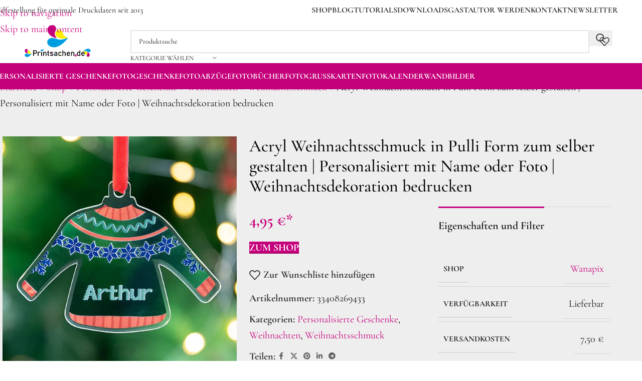

--- FILE ---
content_type: text/html; charset=UTF-8
request_url: https://printsachen.de/produkt/acryl-weihnachtsschmuck-in-pulli-form-zum-selber-gestalten-personalisiert-mit-name-oder-foto-weihnachtsdekoration-bedrucken/
body_size: 148565
content:
<!DOCTYPE html>
<html lang="de">
<head><meta charset="UTF-8"><script>if(navigator.userAgent.match(/MSIE|Internet Explorer/i)||navigator.userAgent.match(/Trident\/7\..*?rv:11/i)){var href=document.location.href;if(!href.match(/[?&]nowprocket/)){if(href.indexOf("?")==-1){if(href.indexOf("#")==-1){document.location.href=href+"?nowprocket=1"}else{document.location.href=href.replace("#","?nowprocket=1#")}}else{if(href.indexOf("#")==-1){document.location.href=href+"&nowprocket=1"}else{document.location.href=href.replace("#","&nowprocket=1#")}}}}</script><script>(()=>{class RocketLazyLoadScripts{constructor(){this.v="2.0.4",this.userEvents=["keydown","keyup","mousedown","mouseup","mousemove","mouseover","mouseout","touchmove","touchstart","touchend","touchcancel","wheel","click","dblclick","input"],this.attributeEvents=["onblur","onclick","oncontextmenu","ondblclick","onfocus","onmousedown","onmouseenter","onmouseleave","onmousemove","onmouseout","onmouseover","onmouseup","onmousewheel","onscroll","onsubmit"]}async t(){this.i(),this.o(),/iP(ad|hone)/.test(navigator.userAgent)&&this.h(),this.u(),this.l(this),this.m(),this.k(this),this.p(this),this._(),await Promise.all([this.R(),this.L()]),this.lastBreath=Date.now(),this.S(this),this.P(),this.D(),this.O(),this.M(),await this.C(this.delayedScripts.normal),await this.C(this.delayedScripts.defer),await this.C(this.delayedScripts.async),await this.T(),await this.F(),await this.j(),await this.A(),window.dispatchEvent(new Event("rocket-allScriptsLoaded")),this.everythingLoaded=!0,this.lastTouchEnd&&await new Promise(t=>setTimeout(t,500-Date.now()+this.lastTouchEnd)),this.I(),this.H(),this.U(),this.W()}i(){this.CSPIssue=sessionStorage.getItem("rocketCSPIssue"),document.addEventListener("securitypolicyviolation",t=>{this.CSPIssue||"script-src-elem"!==t.violatedDirective||"data"!==t.blockedURI||(this.CSPIssue=!0,sessionStorage.setItem("rocketCSPIssue",!0))},{isRocket:!0})}o(){window.addEventListener("pageshow",t=>{this.persisted=t.persisted,this.realWindowLoadedFired=!0},{isRocket:!0}),window.addEventListener("pagehide",()=>{this.onFirstUserAction=null},{isRocket:!0})}h(){let t;function e(e){t=e}window.addEventListener("touchstart",e,{isRocket:!0}),window.addEventListener("touchend",function i(o){o.changedTouches[0]&&t.changedTouches[0]&&Math.abs(o.changedTouches[0].pageX-t.changedTouches[0].pageX)<10&&Math.abs(o.changedTouches[0].pageY-t.changedTouches[0].pageY)<10&&o.timeStamp-t.timeStamp<200&&(window.removeEventListener("touchstart",e,{isRocket:!0}),window.removeEventListener("touchend",i,{isRocket:!0}),"INPUT"===o.target.tagName&&"text"===o.target.type||(o.target.dispatchEvent(new TouchEvent("touchend",{target:o.target,bubbles:!0})),o.target.dispatchEvent(new MouseEvent("mouseover",{target:o.target,bubbles:!0})),o.target.dispatchEvent(new PointerEvent("click",{target:o.target,bubbles:!0,cancelable:!0,detail:1,clientX:o.changedTouches[0].clientX,clientY:o.changedTouches[0].clientY})),event.preventDefault()))},{isRocket:!0})}q(t){this.userActionTriggered||("mousemove"!==t.type||this.firstMousemoveIgnored?"keyup"===t.type||"mouseover"===t.type||"mouseout"===t.type||(this.userActionTriggered=!0,this.onFirstUserAction&&this.onFirstUserAction()):this.firstMousemoveIgnored=!0),"click"===t.type&&t.preventDefault(),t.stopPropagation(),t.stopImmediatePropagation(),"touchstart"===this.lastEvent&&"touchend"===t.type&&(this.lastTouchEnd=Date.now()),"click"===t.type&&(this.lastTouchEnd=0),this.lastEvent=t.type,t.composedPath&&t.composedPath()[0].getRootNode()instanceof ShadowRoot&&(t.rocketTarget=t.composedPath()[0]),this.savedUserEvents.push(t)}u(){this.savedUserEvents=[],this.userEventHandler=this.q.bind(this),this.userEvents.forEach(t=>window.addEventListener(t,this.userEventHandler,{passive:!1,isRocket:!0})),document.addEventListener("visibilitychange",this.userEventHandler,{isRocket:!0})}U(){this.userEvents.forEach(t=>window.removeEventListener(t,this.userEventHandler,{passive:!1,isRocket:!0})),document.removeEventListener("visibilitychange",this.userEventHandler,{isRocket:!0}),this.savedUserEvents.forEach(t=>{(t.rocketTarget||t.target).dispatchEvent(new window[t.constructor.name](t.type,t))})}m(){const t="return false",e=Array.from(this.attributeEvents,t=>"data-rocket-"+t),i="["+this.attributeEvents.join("],[")+"]",o="[data-rocket-"+this.attributeEvents.join("],[data-rocket-")+"]",s=(e,i,o)=>{o&&o!==t&&(e.setAttribute("data-rocket-"+i,o),e["rocket"+i]=new Function("event",o),e.setAttribute(i,t))};new MutationObserver(t=>{for(const n of t)"attributes"===n.type&&(n.attributeName.startsWith("data-rocket-")||this.everythingLoaded?n.attributeName.startsWith("data-rocket-")&&this.everythingLoaded&&this.N(n.target,n.attributeName.substring(12)):s(n.target,n.attributeName,n.target.getAttribute(n.attributeName))),"childList"===n.type&&n.addedNodes.forEach(t=>{if(t.nodeType===Node.ELEMENT_NODE)if(this.everythingLoaded)for(const i of[t,...t.querySelectorAll(o)])for(const t of i.getAttributeNames())e.includes(t)&&this.N(i,t.substring(12));else for(const e of[t,...t.querySelectorAll(i)])for(const t of e.getAttributeNames())this.attributeEvents.includes(t)&&s(e,t,e.getAttribute(t))})}).observe(document,{subtree:!0,childList:!0,attributeFilter:[...this.attributeEvents,...e]})}I(){this.attributeEvents.forEach(t=>{document.querySelectorAll("[data-rocket-"+t+"]").forEach(e=>{this.N(e,t)})})}N(t,e){const i=t.getAttribute("data-rocket-"+e);i&&(t.setAttribute(e,i),t.removeAttribute("data-rocket-"+e))}k(t){Object.defineProperty(HTMLElement.prototype,"onclick",{get(){return this.rocketonclick||null},set(e){this.rocketonclick=e,this.setAttribute(t.everythingLoaded?"onclick":"data-rocket-onclick","this.rocketonclick(event)")}})}S(t){function e(e,i){let o=e[i];e[i]=null,Object.defineProperty(e,i,{get:()=>o,set(s){t.everythingLoaded?o=s:e["rocket"+i]=o=s}})}e(document,"onreadystatechange"),e(window,"onload"),e(window,"onpageshow");try{Object.defineProperty(document,"readyState",{get:()=>t.rocketReadyState,set(e){t.rocketReadyState=e},configurable:!0}),document.readyState="loading"}catch(t){console.log("WPRocket DJE readyState conflict, bypassing")}}l(t){this.originalAddEventListener=EventTarget.prototype.addEventListener,this.originalRemoveEventListener=EventTarget.prototype.removeEventListener,this.savedEventListeners=[],EventTarget.prototype.addEventListener=function(e,i,o){o&&o.isRocket||!t.B(e,this)&&!t.userEvents.includes(e)||t.B(e,this)&&!t.userActionTriggered||e.startsWith("rocket-")||t.everythingLoaded?t.originalAddEventListener.call(this,e,i,o):(t.savedEventListeners.push({target:this,remove:!1,type:e,func:i,options:o}),"mouseenter"!==e&&"mouseleave"!==e||t.originalAddEventListener.call(this,e,t.savedUserEvents.push,o))},EventTarget.prototype.removeEventListener=function(e,i,o){o&&o.isRocket||!t.B(e,this)&&!t.userEvents.includes(e)||t.B(e,this)&&!t.userActionTriggered||e.startsWith("rocket-")||t.everythingLoaded?t.originalRemoveEventListener.call(this,e,i,o):t.savedEventListeners.push({target:this,remove:!0,type:e,func:i,options:o})}}J(t,e){this.savedEventListeners=this.savedEventListeners.filter(i=>{let o=i.type,s=i.target||window;return e!==o||t!==s||(this.B(o,s)&&(i.type="rocket-"+o),this.$(i),!1)})}H(){EventTarget.prototype.addEventListener=this.originalAddEventListener,EventTarget.prototype.removeEventListener=this.originalRemoveEventListener,this.savedEventListeners.forEach(t=>this.$(t))}$(t){t.remove?this.originalRemoveEventListener.call(t.target,t.type,t.func,t.options):this.originalAddEventListener.call(t.target,t.type,t.func,t.options)}p(t){let e;function i(e){return t.everythingLoaded?e:e.split(" ").map(t=>"load"===t||t.startsWith("load.")?"rocket-jquery-load":t).join(" ")}function o(o){function s(e){const s=o.fn[e];o.fn[e]=o.fn.init.prototype[e]=function(){return this[0]===window&&t.userActionTriggered&&("string"==typeof arguments[0]||arguments[0]instanceof String?arguments[0]=i(arguments[0]):"object"==typeof arguments[0]&&Object.keys(arguments[0]).forEach(t=>{const e=arguments[0][t];delete arguments[0][t],arguments[0][i(t)]=e})),s.apply(this,arguments),this}}if(o&&o.fn&&!t.allJQueries.includes(o)){const e={DOMContentLoaded:[],"rocket-DOMContentLoaded":[]};for(const t in e)document.addEventListener(t,()=>{e[t].forEach(t=>t())},{isRocket:!0});o.fn.ready=o.fn.init.prototype.ready=function(i){function s(){parseInt(o.fn.jquery)>2?setTimeout(()=>i.bind(document)(o)):i.bind(document)(o)}return"function"==typeof i&&(t.realDomReadyFired?!t.userActionTriggered||t.fauxDomReadyFired?s():e["rocket-DOMContentLoaded"].push(s):e.DOMContentLoaded.push(s)),o([])},s("on"),s("one"),s("off"),t.allJQueries.push(o)}e=o}t.allJQueries=[],o(window.jQuery),Object.defineProperty(window,"jQuery",{get:()=>e,set(t){o(t)}})}P(){const t=new Map;document.write=document.writeln=function(e){const i=document.currentScript,o=document.createRange(),s=i.parentElement;let n=t.get(i);void 0===n&&(n=i.nextSibling,t.set(i,n));const c=document.createDocumentFragment();o.setStart(c,0),c.appendChild(o.createContextualFragment(e)),s.insertBefore(c,n)}}async R(){return new Promise(t=>{this.userActionTriggered?t():this.onFirstUserAction=t})}async L(){return new Promise(t=>{document.addEventListener("DOMContentLoaded",()=>{this.realDomReadyFired=!0,t()},{isRocket:!0})})}async j(){return this.realWindowLoadedFired?Promise.resolve():new Promise(t=>{window.addEventListener("load",t,{isRocket:!0})})}M(){this.pendingScripts=[];this.scriptsMutationObserver=new MutationObserver(t=>{for(const e of t)e.addedNodes.forEach(t=>{"SCRIPT"!==t.tagName||t.noModule||t.isWPRocket||this.pendingScripts.push({script:t,promise:new Promise(e=>{const i=()=>{const i=this.pendingScripts.findIndex(e=>e.script===t);i>=0&&this.pendingScripts.splice(i,1),e()};t.addEventListener("load",i,{isRocket:!0}),t.addEventListener("error",i,{isRocket:!0}),setTimeout(i,1e3)})})})}),this.scriptsMutationObserver.observe(document,{childList:!0,subtree:!0})}async F(){await this.X(),this.pendingScripts.length?(await this.pendingScripts[0].promise,await this.F()):this.scriptsMutationObserver.disconnect()}D(){this.delayedScripts={normal:[],async:[],defer:[]},document.querySelectorAll("script[type$=rocketlazyloadscript]").forEach(t=>{t.hasAttribute("data-rocket-src")?t.hasAttribute("async")&&!1!==t.async?this.delayedScripts.async.push(t):t.hasAttribute("defer")&&!1!==t.defer||"module"===t.getAttribute("data-rocket-type")?this.delayedScripts.defer.push(t):this.delayedScripts.normal.push(t):this.delayedScripts.normal.push(t)})}async _(){await this.L();let t=[];document.querySelectorAll("script[type$=rocketlazyloadscript][data-rocket-src]").forEach(e=>{let i=e.getAttribute("data-rocket-src");if(i&&!i.startsWith("data:")){i.startsWith("//")&&(i=location.protocol+i);try{const o=new URL(i).origin;o!==location.origin&&t.push({src:o,crossOrigin:e.crossOrigin||"module"===e.getAttribute("data-rocket-type")})}catch(t){}}}),t=[...new Map(t.map(t=>[JSON.stringify(t),t])).values()],this.Y(t,"preconnect")}async G(t){if(await this.K(),!0!==t.noModule||!("noModule"in HTMLScriptElement.prototype))return new Promise(e=>{let i;function o(){(i||t).setAttribute("data-rocket-status","executed"),e()}try{if(navigator.userAgent.includes("Firefox/")||""===navigator.vendor||this.CSPIssue)i=document.createElement("script"),[...t.attributes].forEach(t=>{let e=t.nodeName;"type"!==e&&("data-rocket-type"===e&&(e="type"),"data-rocket-src"===e&&(e="src"),i.setAttribute(e,t.nodeValue))}),t.text&&(i.text=t.text),t.nonce&&(i.nonce=t.nonce),i.hasAttribute("src")?(i.addEventListener("load",o,{isRocket:!0}),i.addEventListener("error",()=>{i.setAttribute("data-rocket-status","failed-network"),e()},{isRocket:!0}),setTimeout(()=>{i.isConnected||e()},1)):(i.text=t.text,o()),i.isWPRocket=!0,t.parentNode.replaceChild(i,t);else{const i=t.getAttribute("data-rocket-type"),s=t.getAttribute("data-rocket-src");i?(t.type=i,t.removeAttribute("data-rocket-type")):t.removeAttribute("type"),t.addEventListener("load",o,{isRocket:!0}),t.addEventListener("error",i=>{this.CSPIssue&&i.target.src.startsWith("data:")?(console.log("WPRocket: CSP fallback activated"),t.removeAttribute("src"),this.G(t).then(e)):(t.setAttribute("data-rocket-status","failed-network"),e())},{isRocket:!0}),s?(t.fetchPriority="high",t.removeAttribute("data-rocket-src"),t.src=s):t.src="data:text/javascript;base64,"+window.btoa(unescape(encodeURIComponent(t.text)))}}catch(i){t.setAttribute("data-rocket-status","failed-transform"),e()}});t.setAttribute("data-rocket-status","skipped")}async C(t){const e=t.shift();return e?(e.isConnected&&await this.G(e),this.C(t)):Promise.resolve()}O(){this.Y([...this.delayedScripts.normal,...this.delayedScripts.defer,...this.delayedScripts.async],"preload")}Y(t,e){this.trash=this.trash||[];let i=!0;var o=document.createDocumentFragment();t.forEach(t=>{const s=t.getAttribute&&t.getAttribute("data-rocket-src")||t.src;if(s&&!s.startsWith("data:")){const n=document.createElement("link");n.href=s,n.rel=e,"preconnect"!==e&&(n.as="script",n.fetchPriority=i?"high":"low"),t.getAttribute&&"module"===t.getAttribute("data-rocket-type")&&(n.crossOrigin=!0),t.crossOrigin&&(n.crossOrigin=t.crossOrigin),t.integrity&&(n.integrity=t.integrity),t.nonce&&(n.nonce=t.nonce),o.appendChild(n),this.trash.push(n),i=!1}}),document.head.appendChild(o)}W(){this.trash.forEach(t=>t.remove())}async T(){try{document.readyState="interactive"}catch(t){}this.fauxDomReadyFired=!0;try{await this.K(),this.J(document,"readystatechange"),document.dispatchEvent(new Event("rocket-readystatechange")),await this.K(),document.rocketonreadystatechange&&document.rocketonreadystatechange(),await this.K(),this.J(document,"DOMContentLoaded"),document.dispatchEvent(new Event("rocket-DOMContentLoaded")),await this.K(),this.J(window,"DOMContentLoaded"),window.dispatchEvent(new Event("rocket-DOMContentLoaded"))}catch(t){console.error(t)}}async A(){try{document.readyState="complete"}catch(t){}try{await this.K(),this.J(document,"readystatechange"),document.dispatchEvent(new Event("rocket-readystatechange")),await this.K(),document.rocketonreadystatechange&&document.rocketonreadystatechange(),await this.K(),this.J(window,"load"),window.dispatchEvent(new Event("rocket-load")),await this.K(),window.rocketonload&&window.rocketonload(),await this.K(),this.allJQueries.forEach(t=>t(window).trigger("rocket-jquery-load")),await this.K(),this.J(window,"pageshow");const t=new Event("rocket-pageshow");t.persisted=this.persisted,window.dispatchEvent(t),await this.K(),window.rocketonpageshow&&window.rocketonpageshow({persisted:this.persisted})}catch(t){console.error(t)}}async K(){Date.now()-this.lastBreath>45&&(await this.X(),this.lastBreath=Date.now())}async X(){return document.hidden?new Promise(t=>setTimeout(t)):new Promise(t=>requestAnimationFrame(t))}B(t,e){return e===document&&"readystatechange"===t||(e===document&&"DOMContentLoaded"===t||(e===window&&"DOMContentLoaded"===t||(e===window&&"load"===t||e===window&&"pageshow"===t)))}static run(){(new RocketLazyLoadScripts).t()}}RocketLazyLoadScripts.run()})();</script>
	
	<link rel="profile" href="https://gmpg.org/xfn/11">
	<link rel="pingback" href="https://printsachen.de/xmlrpc.php">

	<script data-cfasync="false" data-no-defer="1" data-no-minify="1" data-no-optimize="1">var ewww_webp_supported=!1;function check_webp_feature(A,e){var w;e=void 0!==e?e:function(){},ewww_webp_supported?e(ewww_webp_supported):((w=new Image).onload=function(){ewww_webp_supported=0<w.width&&0<w.height,e&&e(ewww_webp_supported)},w.onerror=function(){e&&e(!1)},w.src="data:image/webp;base64,"+{alpha:"UklGRkoAAABXRUJQVlA4WAoAAAAQAAAAAAAAAAAAQUxQSAwAAAARBxAR/Q9ERP8DAABWUDggGAAAABQBAJ0BKgEAAQAAAP4AAA3AAP7mtQAAAA=="}[A])}check_webp_feature("alpha");</script><script data-cfasync="false" data-no-defer="1" data-no-minify="1" data-no-optimize="1">var Arrive=function(c,w){"use strict";if(c.MutationObserver&&"undefined"!=typeof HTMLElement){var r,a=0,u=(r=HTMLElement.prototype.matches||HTMLElement.prototype.webkitMatchesSelector||HTMLElement.prototype.mozMatchesSelector||HTMLElement.prototype.msMatchesSelector,{matchesSelector:function(e,t){return e instanceof HTMLElement&&r.call(e,t)},addMethod:function(e,t,r){var a=e[t];e[t]=function(){return r.length==arguments.length?r.apply(this,arguments):"function"==typeof a?a.apply(this,arguments):void 0}},callCallbacks:function(e,t){t&&t.options.onceOnly&&1==t.firedElems.length&&(e=[e[0]]);for(var r,a=0;r=e[a];a++)r&&r.callback&&r.callback.call(r.elem,r.elem);t&&t.options.onceOnly&&1==t.firedElems.length&&t.me.unbindEventWithSelectorAndCallback.call(t.target,t.selector,t.callback)},checkChildNodesRecursively:function(e,t,r,a){for(var i,n=0;i=e[n];n++)r(i,t,a)&&a.push({callback:t.callback,elem:i}),0<i.childNodes.length&&u.checkChildNodesRecursively(i.childNodes,t,r,a)},mergeArrays:function(e,t){var r,a={};for(r in e)e.hasOwnProperty(r)&&(a[r]=e[r]);for(r in t)t.hasOwnProperty(r)&&(a[r]=t[r]);return a},toElementsArray:function(e){return e=void 0!==e&&("number"!=typeof e.length||e===c)?[e]:e}}),e=(l.prototype.addEvent=function(e,t,r,a){a={target:e,selector:t,options:r,callback:a,firedElems:[]};return this._beforeAdding&&this._beforeAdding(a),this._eventsBucket.push(a),a},l.prototype.removeEvent=function(e){for(var t,r=this._eventsBucket.length-1;t=this._eventsBucket[r];r--)e(t)&&(this._beforeRemoving&&this._beforeRemoving(t),(t=this._eventsBucket.splice(r,1))&&t.length&&(t[0].callback=null))},l.prototype.beforeAdding=function(e){this._beforeAdding=e},l.prototype.beforeRemoving=function(e){this._beforeRemoving=e},l),t=function(i,n){var o=new e,l=this,s={fireOnAttributesModification:!1};return o.beforeAdding(function(t){var e=t.target;e!==c.document&&e!==c||(e=document.getElementsByTagName("html")[0]);var r=new MutationObserver(function(e){n.call(this,e,t)}),a=i(t.options);r.observe(e,a),t.observer=r,t.me=l}),o.beforeRemoving(function(e){e.observer.disconnect()}),this.bindEvent=function(e,t,r){t=u.mergeArrays(s,t);for(var a=u.toElementsArray(this),i=0;i<a.length;i++)o.addEvent(a[i],e,t,r)},this.unbindEvent=function(){var r=u.toElementsArray(this);o.removeEvent(function(e){for(var t=0;t<r.length;t++)if(this===w||e.target===r[t])return!0;return!1})},this.unbindEventWithSelectorOrCallback=function(r){var a=u.toElementsArray(this),i=r,e="function"==typeof r?function(e){for(var t=0;t<a.length;t++)if((this===w||e.target===a[t])&&e.callback===i)return!0;return!1}:function(e){for(var t=0;t<a.length;t++)if((this===w||e.target===a[t])&&e.selector===r)return!0;return!1};o.removeEvent(e)},this.unbindEventWithSelectorAndCallback=function(r,a){var i=u.toElementsArray(this);o.removeEvent(function(e){for(var t=0;t<i.length;t++)if((this===w||e.target===i[t])&&e.selector===r&&e.callback===a)return!0;return!1})},this},i=new function(){var s={fireOnAttributesModification:!1,onceOnly:!1,existing:!1};function n(e,t,r){return!(!u.matchesSelector(e,t.selector)||(e._id===w&&(e._id=a++),-1!=t.firedElems.indexOf(e._id)))&&(t.firedElems.push(e._id),!0)}var c=(i=new t(function(e){var t={attributes:!1,childList:!0,subtree:!0};return e.fireOnAttributesModification&&(t.attributes=!0),t},function(e,i){e.forEach(function(e){var t=e.addedNodes,r=e.target,a=[];null!==t&&0<t.length?u.checkChildNodesRecursively(t,i,n,a):"attributes"===e.type&&n(r,i)&&a.push({callback:i.callback,elem:r}),u.callCallbacks(a,i)})})).bindEvent;return i.bindEvent=function(e,t,r){t=void 0===r?(r=t,s):u.mergeArrays(s,t);var a=u.toElementsArray(this);if(t.existing){for(var i=[],n=0;n<a.length;n++)for(var o=a[n].querySelectorAll(e),l=0;l<o.length;l++)i.push({callback:r,elem:o[l]});if(t.onceOnly&&i.length)return r.call(i[0].elem,i[0].elem);setTimeout(u.callCallbacks,1,i)}c.call(this,e,t,r)},i},o=new function(){var a={};function i(e,t){return u.matchesSelector(e,t.selector)}var n=(o=new t(function(){return{childList:!0,subtree:!0}},function(e,r){e.forEach(function(e){var t=e.removedNodes,e=[];null!==t&&0<t.length&&u.checkChildNodesRecursively(t,r,i,e),u.callCallbacks(e,r)})})).bindEvent;return o.bindEvent=function(e,t,r){t=void 0===r?(r=t,a):u.mergeArrays(a,t),n.call(this,e,t,r)},o};d(HTMLElement.prototype),d(NodeList.prototype),d(HTMLCollection.prototype),d(HTMLDocument.prototype),d(Window.prototype);var n={};return s(i,n,"unbindAllArrive"),s(o,n,"unbindAllLeave"),n}function l(){this._eventsBucket=[],this._beforeAdding=null,this._beforeRemoving=null}function s(e,t,r){u.addMethod(t,r,e.unbindEvent),u.addMethod(t,r,e.unbindEventWithSelectorOrCallback),u.addMethod(t,r,e.unbindEventWithSelectorAndCallback)}function d(e){e.arrive=i.bindEvent,s(i,e,"unbindArrive"),e.leave=o.bindEvent,s(o,e,"unbindLeave")}}(window,void 0),ewww_webp_supported=!1;function check_webp_feature(e,t){var r;ewww_webp_supported?t(ewww_webp_supported):((r=new Image).onload=function(){ewww_webp_supported=0<r.width&&0<r.height,t(ewww_webp_supported)},r.onerror=function(){t(!1)},r.src="data:image/webp;base64,"+{alpha:"UklGRkoAAABXRUJQVlA4WAoAAAAQAAAAAAAAAAAAQUxQSAwAAAARBxAR/Q9ERP8DAABWUDggGAAAABQBAJ0BKgEAAQAAAP4AAA3AAP7mtQAAAA==",animation:"UklGRlIAAABXRUJQVlA4WAoAAAASAAAAAAAAAAAAQU5JTQYAAAD/////AABBTk1GJgAAAAAAAAAAAAAAAAAAAGQAAABWUDhMDQAAAC8AAAAQBxAREYiI/gcA"}[e])}function ewwwLoadImages(e){if(e){for(var t=document.querySelectorAll(".batch-image img, .image-wrapper a, .ngg-pro-masonry-item a, .ngg-galleria-offscreen-seo-wrapper a"),r=0,a=t.length;r<a;r++)ewwwAttr(t[r],"data-src",t[r].getAttribute("data-webp")),ewwwAttr(t[r],"data-thumbnail",t[r].getAttribute("data-webp-thumbnail"));for(var i=document.querySelectorAll("div.woocommerce-product-gallery__image"),r=0,a=i.length;r<a;r++)ewwwAttr(i[r],"data-thumb",i[r].getAttribute("data-webp-thumb"))}for(var n=document.querySelectorAll("video"),r=0,a=n.length;r<a;r++)ewwwAttr(n[r],"poster",e?n[r].getAttribute("data-poster-webp"):n[r].getAttribute("data-poster-image"));for(var o,l=document.querySelectorAll("img.ewww_webp_lazy_load"),r=0,a=l.length;r<a;r++)e&&(ewwwAttr(l[r],"data-lazy-srcset",l[r].getAttribute("data-lazy-srcset-webp")),ewwwAttr(l[r],"data-srcset",l[r].getAttribute("data-srcset-webp")),ewwwAttr(l[r],"data-lazy-src",l[r].getAttribute("data-lazy-src-webp")),ewwwAttr(l[r],"data-src",l[r].getAttribute("data-src-webp")),ewwwAttr(l[r],"data-orig-file",l[r].getAttribute("data-webp-orig-file")),ewwwAttr(l[r],"data-medium-file",l[r].getAttribute("data-webp-medium-file")),ewwwAttr(l[r],"data-large-file",l[r].getAttribute("data-webp-large-file")),null!=(o=l[r].getAttribute("srcset"))&&!1!==o&&o.includes("R0lGOD")&&ewwwAttr(l[r],"src",l[r].getAttribute("data-lazy-src-webp"))),l[r].className=l[r].className.replace(/\bewww_webp_lazy_load\b/,"");for(var s=document.querySelectorAll(".ewww_webp"),r=0,a=s.length;r<a;r++)e?(ewwwAttr(s[r],"srcset",s[r].getAttribute("data-srcset-webp")),ewwwAttr(s[r],"src",s[r].getAttribute("data-src-webp")),ewwwAttr(s[r],"data-orig-file",s[r].getAttribute("data-webp-orig-file")),ewwwAttr(s[r],"data-medium-file",s[r].getAttribute("data-webp-medium-file")),ewwwAttr(s[r],"data-large-file",s[r].getAttribute("data-webp-large-file")),ewwwAttr(s[r],"data-large_image",s[r].getAttribute("data-webp-large_image")),ewwwAttr(s[r],"data-src",s[r].getAttribute("data-webp-src"))):(ewwwAttr(s[r],"srcset",s[r].getAttribute("data-srcset-img")),ewwwAttr(s[r],"src",s[r].getAttribute("data-src-img"))),s[r].className=s[r].className.replace(/\bewww_webp\b/,"ewww_webp_loaded");window.jQuery&&jQuery.fn.isotope&&jQuery.fn.imagesLoaded&&(jQuery(".fusion-posts-container-infinite").imagesLoaded(function(){jQuery(".fusion-posts-container-infinite").hasClass("isotope")&&jQuery(".fusion-posts-container-infinite").isotope()}),jQuery(".fusion-portfolio:not(.fusion-recent-works) .fusion-portfolio-wrapper").imagesLoaded(function(){jQuery(".fusion-portfolio:not(.fusion-recent-works) .fusion-portfolio-wrapper").isotope()}))}function ewwwWebPInit(e){ewwwLoadImages(e),ewwwNggLoadGalleries(e),document.arrive(".ewww_webp",function(){ewwwLoadImages(e)}),document.arrive(".ewww_webp_lazy_load",function(){ewwwLoadImages(e)}),document.arrive("videos",function(){ewwwLoadImages(e)}),"loading"==document.readyState?document.addEventListener("DOMContentLoaded",ewwwJSONParserInit):("undefined"!=typeof galleries&&ewwwNggParseGalleries(e),ewwwWooParseVariations(e))}function ewwwAttr(e,t,r){null!=r&&!1!==r&&e.setAttribute(t,r)}function ewwwJSONParserInit(){"undefined"!=typeof galleries&&check_webp_feature("alpha",ewwwNggParseGalleries),check_webp_feature("alpha",ewwwWooParseVariations)}function ewwwWooParseVariations(e){if(e)for(var t=document.querySelectorAll("form.variations_form"),r=0,a=t.length;r<a;r++){var i=t[r].getAttribute("data-product_variations"),n=!1;try{for(var o in i=JSON.parse(i))void 0!==i[o]&&void 0!==i[o].image&&(void 0!==i[o].image.src_webp&&(i[o].image.src=i[o].image.src_webp,n=!0),void 0!==i[o].image.srcset_webp&&(i[o].image.srcset=i[o].image.srcset_webp,n=!0),void 0!==i[o].image.full_src_webp&&(i[o].image.full_src=i[o].image.full_src_webp,n=!0),void 0!==i[o].image.gallery_thumbnail_src_webp&&(i[o].image.gallery_thumbnail_src=i[o].image.gallery_thumbnail_src_webp,n=!0),void 0!==i[o].image.thumb_src_webp&&(i[o].image.thumb_src=i[o].image.thumb_src_webp,n=!0));n&&ewwwAttr(t[r],"data-product_variations",JSON.stringify(i))}catch(e){}}}function ewwwNggParseGalleries(e){if(e)for(var t in galleries){var r=galleries[t];galleries[t].images_list=ewwwNggParseImageList(r.images_list)}}function ewwwNggLoadGalleries(e){e&&document.addEventListener("ngg.galleria.themeadded",function(e,t){window.ngg_galleria._create_backup=window.ngg_galleria.create,window.ngg_galleria.create=function(e,t){var r=$(e).data("id");return galleries["gallery_"+r].images_list=ewwwNggParseImageList(galleries["gallery_"+r].images_list),window.ngg_galleria._create_backup(e,t)}})}function ewwwNggParseImageList(e){for(var t in e){var r=e[t];if(void 0!==r["image-webp"]&&(e[t].image=r["image-webp"],delete e[t]["image-webp"]),void 0!==r["thumb-webp"]&&(e[t].thumb=r["thumb-webp"],delete e[t]["thumb-webp"]),void 0!==r.full_image_webp&&(e[t].full_image=r.full_image_webp,delete e[t].full_image_webp),void 0!==r.srcsets)for(var a in r.srcsets)nggSrcset=r.srcsets[a],void 0!==r.srcsets[a+"-webp"]&&(e[t].srcsets[a]=r.srcsets[a+"-webp"],delete e[t].srcsets[a+"-webp"]);if(void 0!==r.full_srcsets)for(var i in r.full_srcsets)nggFSrcset=r.full_srcsets[i],void 0!==r.full_srcsets[i+"-webp"]&&(e[t].full_srcsets[i]=r.full_srcsets[i+"-webp"],delete e[t].full_srcsets[i+"-webp"])}return e}check_webp_feature("alpha",ewwwWebPInit);</script><meta name='robots' content='index, follow, max-image-preview:large, max-snippet:-1, max-video-preview:-1' />

	<!-- This site is optimized with the Yoast SEO plugin v26.8 - https://yoast.com/product/yoast-seo-wordpress/ -->
	<title>Acryl Weihnachtsschmuck in Pulli Form zum selber gestalten | Personalisiert mit Name oder Foto | Weihnachtsdekoration bedrucken - Printsachen.de</title>
<style id="wpr-usedcss">[consent-id]:not(.rcb-content-blocker):not([consent-transaction-complete]):not([consent-visual-use-parent^="children:"]):not([consent-confirm]){opacity:0!important}.rcb-content-blocker+.rcb-content-blocker-children-fallback~*{display:none!important}img:is([sizes=auto i],[sizes^="auto," i]){contain-intrinsic-size:3000px 1500px}:root{--wp-block-synced-color:#7a00df;--wp-block-synced-color--rgb:122,0,223;--wp-bound-block-color:var(--wp-block-synced-color);--wp-editor-canvas-background:#ddd;--wp-admin-theme-color:#007cba;--wp-admin-theme-color--rgb:0,124,186;--wp-admin-theme-color-darker-10:#006ba1;--wp-admin-theme-color-darker-10--rgb:0,107,160.5;--wp-admin-theme-color-darker-20:#005a87;--wp-admin-theme-color-darker-20--rgb:0,90,135;--wp-admin-border-width-focus:2px}@media (min-resolution:192dpi){:root{--wp-admin-border-width-focus:1.5px}}:root{--wp--preset--font-size--normal:16px;--wp--preset--font-size--huge:42px}.screen-reader-text{border:0;clip-path:inset(50%);height:1px;margin:-1px;overflow:hidden;padding:0;position:absolute;width:1px;word-wrap:normal!important}.screen-reader-text:focus{background-color:#ddd;clip-path:none;color:#444;display:block;font-size:1em;height:auto;left:5px;line-height:normal;padding:15px 23px 14px;text-decoration:none;top:5px;width:auto;z-index:100000}html :where(.has-border-color){border-style:solid}html :where([style*=border-top-color]){border-top-style:solid}html :where([style*=border-right-color]){border-right-style:solid}html :where([style*=border-bottom-color]){border-bottom-style:solid}html :where([style*=border-left-color]){border-left-style:solid}html :where([style*=border-width]){border-style:solid}html :where([style*=border-top-width]){border-top-style:solid}html :where([style*=border-right-width]){border-right-style:solid}html :where([style*=border-bottom-width]){border-bottom-style:solid}html :where([style*=border-left-width]){border-left-style:solid}html :where(img[class*=wp-image-]){height:auto;max-width:100%}:where(figure){margin:0 0 1em}html :where(.is-position-sticky){--wp-admin--admin-bar--position-offset:var(--wp-admin--admin-bar--height,0px)}@media screen and (max-width:600px){html :where(.is-position-sticky){--wp-admin--admin-bar--position-offset:0px}}[class*=" wpdm-"]:before,[class^=wpdm-]:before{font-family:wpdm-icons;font-style:normal;font-weight:400;speak:never;display:inline-block;text-decoration:inherit;width:1em;margin-right:.2em;text-align:center;font-variant:normal;text-transform:none;line-height:1em;margin-left:.2em;-webkit-font-smoothing:antialiased;-moz-osx-font-smoothing:grayscale}.wpdm-sun:before{content:'\e803'}@keyframes btn-spin{to{transform:rotate(360deg)}}@keyframes spin{0%{transform:rotate(0)}to{transform:rotate(359deg)}}:root{--font-size-lg:16px;--font-size-sm:12px;--border-radius-regular:3px;--border-radius-sm:2px;--padding-regular:6px 15px}.w3eden *,.w3eden ::after,.w3eden ::before{box-sizing:border-box}.w3eden html{font-family:sans-serif;line-height:1.15;-webkit-text-size-adjust:100%;-webkit-tap-highlight-color:transparent}.w3eden body{margin:0;font-family:-apple-system,BlinkMacSystemFont,"Segoe UI",Roboto,"Helvetica Neue",Arial,"Noto Sans",sans-serif,"Apple Color Emoji","Segoe UI Emoji","Segoe UI Symbol","Noto Color Emoji";font-size:10pt;font-weight:400;line-height:1.5;color:#212529;background-color:#fff}.w3eden [tabindex="-1"]:focus{outline:0!important}.w3eden hr{box-sizing:content-box;height:0;overflow:visible;margin-top:1rem;border:0;border-top:1px solid rgba(0,0,0,.1)}.w3eden h1,.w3eden h2,.w3eden h3,.w3eden h4,.w3eden h5,.w3eden h6,.w3eden p{margin-top:0}.w3eden hr,.w3eden p{margin-bottom:1rem}.w3eden strong{font-weight:bolder}.w3eden a:not([href]):not([tabindex]),.w3eden a:not([href]):not([tabindex]):focus,.w3eden a:not([href]):not([tabindex]):hover{color:inherit;text-decoration:none}.w3eden a:not([href]):not([tabindex]):focus{outline:0}.w3eden table{border-collapse:collapse}.w3eden caption{padding-top:.75rem;padding-bottom:.75rem;color:var(--clr-sec);text-align:left;caption-side:bottom}.w3eden label{display:inline-block;margin-bottom:.5rem}.w3eden button:focus{outline:dotted 1px;outline:-webkit-focus-ring-color auto 5px}.w3eden button,.w3eden input,.w3eden optgroup,.w3eden select,.w3eden textarea{margin:0;font-family:inherit;font-size:inherit;line-height:inherit}.w3eden button,.w3eden input{overflow:visible}.w3eden button,.w3eden select{text-transform:none}.w3eden select{word-wrap:normal}.w3eden [type=button],.w3eden [type=reset],.w3eden [type=submit],.w3eden button{appearance:button;-webkit-appearance:button}.w3eden [type=button]:not(:disabled),.w3eden [type=reset]:not(:disabled),.w3eden [type=submit]:not(:disabled),.w3eden button:not(:disabled),.w3eden i.fa[rel=del],.w3eden label{cursor:pointer}.w3eden [type=button]::-moz-focus-inner,.w3eden [type=reset]::-moz-focus-inner,.w3eden [type=submit]::-moz-focus-inner,.w3eden button::-moz-focus-inner{padding:0;border-style:none}.w3eden input[type=checkbox],.w3eden input[type=radio]{box-sizing:border-box;padding:0}.w3eden input[type=date],.w3eden input[type=time]{appearance:listbox;-webkit-appearance:listbox}.w3eden textarea{overflow:auto;resize:vertical}.w3eden [type=number]::-webkit-inner-spin-button,.w3eden [type=number]::-webkit-outer-spin-button{height:auto}.w3eden [type=search]{outline-offset:-2px;appearance:none;-webkit-appearance:none}.w3eden [type=search]::-webkit-search-decoration{-webkit-appearance:none}.w3eden ::-webkit-file-upload-button{font:inherit;-webkit-appearance:button}.w3eden summary{display:list-item}.w3eden h1,.w3eden h2,.w3eden h3,.w3eden h4,.w3eden h5,.w3eden h6{margin-bottom:.5rem;font-weight:500;line-height:1.2}.w3eden h1{font-size:2.5rem}.w3eden h2{font-size:2rem}.w3eden h3{font-size:1.75rem}.w3eden h4{font-size:1.5rem}.w3eden h5{font-size:var(--font-size-lg)}.w3eden h6{font-size:1rem}.w3eden small{font-size:80%;font-weight:400}.w3eden mark{padding:.2em;background-color:#fcf8e3}.w3eden code{font-size:87.5%;color:#e83e8c;word-break:break-word}.w3eden a>code{color:inherit}.w3eden kbd{padding:.2rem .4rem;font-size:87.5%;color:#fff;background-color:#212529;border-radius:var(--border-radius-sm)}.w3eden kbd kbd{padding:0;font-size:100%;font-weight:700}.w3eden .container{width:100%;padding-right:15px;padding-left:15px;margin-right:auto;margin-left:auto}@media (min-width:576px){.w3eden .container{max-width:540px}}@media (min-width:768px){.w3eden .container{max-width:720px}}@media (min-width:992px){.w3eden .container{max-width:960px}}@media (min-width:1200px){.w3eden .container{max-width:1140px}}.w3eden .row{display:-ms-flexbox;display:flex;-ms-flex-wrap:wrap;flex-wrap:wrap;margin-right:-15px;margin-left:-15px}.w3eden [class*=col-]{position:relative;width:100%;padding-right:15px;padding-left:15px}.w3eden .table{width:100%;margin-bottom:1rem;border:0;color:var(--dm-text,#1e293b);font-size:14px;border-collapse:separate;border-spacing:0}.w3eden .table td,.w3eden .table th{padding:12px 16px;vertical-align:middle;border:0;border-bottom:1px solid var(--dm-border,#e2e8f0)}.w3eden .table thead th{vertical-align:bottom;border:0;border-bottom:1px solid var(--dm-border,#e2e8f0);background:var(--dm-bg-secondary,#f8fafc);color:var(--dm-text-secondary,#475569);font-weight:600;font-size:12px;text-transform:uppercase;letter-spacing:.5px}.w3eden .table tbody tr{transition:background-color 150ms ease}.w3eden .table tbody tr:hover{background-color:var(--dm-bg-secondary,#f8fafc)}.w3eden .table tbody tr:last-child td{border-bottom:0}.w3eden .table tbody+tbody{border-top:2px solid var(--dm-border,#e2e8f0)}.w3eden .btn{--btn-height:36px;--btn-px:14px;--btn-font-size:13px;--btn-radius:6px;--btn-bg:transparent;--btn-color:#18181b;--btn-border:transparent;--btn-shadow:none;--btn-hover-bg:transparent;--btn-hover-border:transparent;--btn-hover-shadow:none;display:inline-flex;align-items:center;justify-content:center;gap:6px;height:var(--btn-height);padding:0 var(--btn-px);font-family:var(--wpdm-font);font-size:var(--btn-font-size);font-weight:500;line-height:1;letter-spacing:-.01em;color:var(--btn-color);text-align:center;text-decoration:none!important;white-space:nowrap;vertical-align:middle;cursor:pointer;user-select:none;background:var(--btn-bg);border:0;border-radius:var(--btn-radius);box-shadow:var(--btn-shadow);transition:background .15s ease,border-color .15s ease,color .15s ease,box-shadow .15s ease,opacity .15s ease;-webkit-font-smoothing:antialiased;-moz-osx-font-smoothing:grayscale}.w3eden .btn:hover{background:var(--btn-hover-bg);border-color:var(--btn-hover-border);box-shadow:var(--btn-hover-shadow)}.w3eden .btn:focus-visible{outline:0;box-shadow:0 0 0 2px #fff,0 0 0 4px var(--color-primary)}.w3eden .btn:active{opacity:.8}.w3eden .btn.disabled,.w3eden .btn:disabled{opacity:.4;cursor:not-allowed;pointer-events:none}.w3eden .btn svg{width:15px;height:15px;flex-shrink:0}.w3eden .btn i{font-size:13px;line-height:1}.w3eden .btn-primary{--btn-bg:linear-gradient(180deg, rgba(0,0,0,0.08) 0%, rgba(255,255,255,0.08) 100%),var(--color-primary);--btn-hover-bg:linear-gradient(180deg, rgba(0,0,0,0.12) 0%, rgba(255,255,255,0.05) 100%),var(--color-primary)}.w3eden .btn-primary,.w3eden .btn-secondary,.w3eden .btn-success{--btn-color:#fff;--btn-shadow:0 2px 4px rgba(0, 0, 0, .12);--btn-hover-shadow:0 4px 8px rgba(0, 0, 0, .18)}.w3eden .btn-secondary{--btn-bg:linear-gradient(180deg, rgba(0,0,0,0.08) 0%, rgba(255,255,255,0.08) 100%),var(--clr-sec);--btn-hover-bg:linear-gradient(180deg, rgba(0,0,0,0.12) 0%, rgba(255,255,255,0.05) 100%),var(--clr-sec)}.w3eden .btn-success{--btn-bg:linear-gradient(180deg, rgba(0,0,0,0.08) 0%, rgba(255,255,255,0.08) 100%),var(--color-success);--btn-hover-bg:linear-gradient(180deg, rgba(0,0,0,0.12) 0%, rgba(255,255,255,0.05) 100%),var(--color-success)}.w3eden .btn-danger{--btn-bg:linear-gradient(180deg, rgba(0,0,0,0.08) 0%, rgba(255,255,255,0.08) 100%),var(--color-danger);--btn-color:#fff;--btn-hover-bg:linear-gradient(180deg, rgba(0,0,0,0.12) 0%, rgba(255,255,255,0.05) 100%),var(--color-danger)}.w3eden .btn-danger,.w3eden .btn-info,.w3eden .btn-warning{--btn-shadow:0 2px 4px rgba(0, 0, 0, .12);--btn-hover-shadow:0 4px 8px rgba(0, 0, 0, .18)}.w3eden .btn-warning{--btn-bg:linear-gradient(180deg, rgba(0,0,0,0.05) 0%, rgba(255,255,255,0.1) 100%),var(--color-warning);--btn-color:#1a1a1a;--btn-hover-bg:linear-gradient(180deg, rgba(0,0,0,0.08) 0%, rgba(255,255,255,0.06) 100%),var(--color-warning)}.w3eden .btn-info{--btn-bg:linear-gradient(180deg, rgba(0,0,0,0.08) 0%, rgba(255,255,255,0.08) 100%),var(--color-info);--btn-color:#fff;--btn-hover-bg:linear-gradient(180deg, rgba(0,0,0,0.12) 0%, rgba(255,255,255,0.05) 100%),var(--color-info)}.w3eden .btn-light{--btn-bg:linear-gradient(180deg, #f1f5f9 0%, #ffffff 100%);--btn-color:var(--clr-sec);--btn-shadow:0 1px 3px rgba(0, 0, 0, .1);--btn-hover-bg:linear-gradient(180deg, #e2e8f0 0%, #f8fafc 100%);--btn-hover-shadow:0 2px 6px rgba(0, 0, 0, .12)}.w3eden .btn-dark{--btn-bg:linear-gradient(180deg, rgba(0, 0, 0, .15) 0%, rgba(255, 255, 255, .05) 100%),#1e293b;--btn-color:#f8fafc;--btn-shadow:0 2px 4px rgba(0, 0, 0, .2);--btn-hover-bg:linear-gradient(180deg, rgba(0, 0, 0, .2) 0%, rgba(255, 255, 255, .03) 100%),#1e293b;--btn-hover-shadow:0 4px 8px rgba(0, 0, 0, .25)}.w3eden .btn-outline-primary{--btn-bg:transparent;--btn-color:var(--color-primary);--btn-border:var(--color-primary);--btn-hover-bg:var(--color-primary);--btn-hover-border:var(--color-primary)}.w3eden .btn-outline-primary:hover,.w3eden .btn-outline-success:hover{--btn-color:#fff}.w3eden .btn-outline-secondary{--btn-bg:transparent;--btn-color:var(--clr-sec);--btn-border:#d1d5db;--btn-hover-bg:#f3f4f6;--btn-hover-border:var(--clr-sec)}.w3eden .btn-outline-success{--btn-bg:transparent;--btn-color:var(--color-success);--btn-border:var(--color-success);--btn-hover-bg:var(--color-success);--btn-hover-border:var(--color-success)}.w3eden .btn-outline-danger{--btn-bg:transparent;--btn-color:var(--color-danger);--btn-border:rgba(var(--color-danger-rgb), 0.4);--btn-hover-bg:rgba(var(--color-danger-rgb), 0.08);--btn-hover-border:var(--color-danger)}.w3eden .btn-outline-warning{--btn-bg:transparent;--btn-color:#b45309;--btn-border:rgba(var(--color-warning-rgb), 0.5);--btn-hover-bg:rgba(var(--color-warning-rgb), 0.1);--btn-hover-border:var(--color-warning)}.w3eden .btn-outline-info{--btn-bg:transparent;--btn-color:var(--color-info);--btn-border:rgba(var(--color-info-rgb), 0.4);--btn-hover-bg:rgba(var(--color-info-rgb), 0.08);--btn-hover-border:var(--color-info)}.w3eden .btn-ghost-primary,.w3eden .btn-ghost-secondary{--btn-bg:transparent;--btn-border:transparent;--btn-hover-border:transparent}.w3eden .btn-ghost-primary{--btn-color:var(--color-primary);--btn-hover-bg:rgba(var(--color-primary-rgb), 0.1)}.w3eden .btn-ghost-secondary{--btn-color:var(--clr-sec);--btn-hover-bg:rgba(var(--clr-sec-rgb), 0.1)}.w3eden .btn-ghost-success{--btn-color:var(--color-success);--btn-hover-bg:rgba(var(--color-success-rgb), 0.1)}.w3eden .btn-ghost-danger,.w3eden .btn-ghost-success,.w3eden .btn-link{--btn-bg:transparent;--btn-border:transparent;--btn-hover-border:transparent}.w3eden .btn-ghost-danger{--btn-color:var(--color-danger);--btn-hover-bg:rgba(var(--color-danger-rgb), 0.1)}.w3eden .btn-link{--btn-height:auto!important;--btn-px:0;--btn-color:var(--color-primary);--btn-hover-bg:transparent;text-decoration:none}.w3eden .btn-link:hover{text-decoration:underline}.w3eden .btn-xs{--btn-height:26px!important;--btn-px:8px;--btn-font-size:11px;--btn-radius:4px;gap:4px}.w3eden .btn-xs svg{width:12px;height:12px}.w3eden .btn-sm{--btn-height:30px!important;--btn-px:10px;--btn-font-size:12px;--btn-radius:5px;gap:5px}.w3eden .btn-sm svg{width:13px;height:13px}.w3eden .btn-lg{--btn-height:44px!important;--btn-px:20px;--btn-font-size:15px;--btn-radius:8px;gap:8px}.w3eden .btn-lg svg{width:18px;height:18px}.w3eden .btn-xl{--btn-height:52px;--btn-px:28px;--btn-font-size:16px;--btn-radius:10px;gap:10px}.w3eden .btn-xl svg{width:20px;height:20px}.w3eden .btn-icon{--btn-px:0;width:var(--btn-height);justify-content:center}.w3eden .btn-block{display:flex;width:100%}.w3eden .btn-block+.btn-block{margin-top:8px}.w3eden .btn-group{display:inline-flex;isolation:isolate}.w3eden .btn-group>.btn{--btn-radius:0;position:relative}.w3eden .btn-group>.btn:first-child{border-top-left-radius:6px;border-bottom-left-radius:6px}.w3eden .btn-group>.btn:last-child{border-top-right-radius:6px;border-bottom-right-radius:6px}.w3eden .btn-group>.btn:not(:first-child){margin-left:-1px}.w3eden .btn-group>.btn:focus,.w3eden .btn-group>.btn:hover{z-index:1}.w3eden .btn-download,.w3eden .wpdm-download-link.btn{--btn-height:44px;--btn-px:24px;--btn-font-size:14px;--btn-bg:linear-gradient(180deg, rgba(0,0,0,0.08) 0%, rgba(255,255,255,0.08) 100%),var(--color-primary);--btn-color:#fff;--btn-shadow:0 2px 6px rgba(0, 0, 0, .15);--btn-hover-bg:linear-gradient(180deg, rgba(0,0,0,0.12) 0%, rgba(255,255,255,0.05) 100%),var(--color-primary);--btn-hover-shadow:0 4px 12px rgba(0, 0, 0, .2);font-weight:600;letter-spacing:-.02em}.w3eden .btn-loading{position:relative;color:transparent!important;pointer-events:none}.w3eden .btn-loading::after{content:"";position:absolute;width:14px;height:14px;top:50%;left:50%;margin:-7px 0 0 -7px;border:2px solid currentColor;border-right-color:transparent;border-radius:50%;animation:.6s linear infinite btn-spin;opacity:.8;border-color:rgba(255,255,255,.3);border-top-color:#fff}.w3eden .btn-light.btn-loading::after,.w3eden .btn-outline-secondary.btn-loading::after{border-color:rgba(0,0,0,.15);border-top-color:#52525b}.w3eden .fade{transition:opacity .15s linear}.w3eden .fade:not(.show){opacity:0}.w3eden .input-group{position:relative;display:-ms-flexbox;display:flex;-ms-flex-wrap:wrap;flex-wrap:wrap;-ms-flex-align:stretch;align-items:stretch;width:100%}.w3eden .input-group-append .btn{border-top-left-radius:0;border-bottom-left-radius:0;height:100%!important}.w3eden .nav{display:-ms-flexbox;display:flex;-ms-flex-wrap:wrap;flex-wrap:wrap;padding-left:0;margin-bottom:0;list-style:none}.w3eden .nav>li>a{display:block;padding:.5rem 1rem;text-decoration:none}.w3eden .card{position:relative;display:-ms-flexbox;display:flex;-ms-flex-direction:column;flex-direction:column;min-width:0;word-wrap:break-word;background-color:#fff;background-clip:border-box;border:1px solid #e5e5e5;border-radius:var(--border-radius-regular)}.w3eden .card-body{-ms-flex:1 1 auto;flex:1 1 auto;padding:1.25rem}.w3eden .card-header{padding:.75rem 1.25rem;margin-bottom:0;background-color:rgba(0,0,0,.03);border-bottom:1px solid #e5e5e5}.w3eden .card-header:first-child{border-radius:calc(.25rem - 1px) calc(.25rem - 1px) 0 0}.w3eden .card-footer{padding:.75rem 1.25rem;background-color:rgba(0,0,0,.03);border-top:1px solid #e5e5e5}.w3eden .card-footer:last-child{border-radius:0 0 calc(.25rem - 1px) calc(.25rem - 1px)}.w3eden .pagination{display:-ms-flexbox;display:flex;padding-left:0;list-style:none;border-radius:var(--border-radius-regular)}.w3eden .btn .badge{position:relative;top:-1px}.w3eden .media{display:-ms-flexbox;display:flex;-ms-flex-align:start;align-items:flex-start}.w3eden .media-body{-ms-flex:1;flex:1}.w3eden .modal,.w3eden .modal-open{overflow:hidden}.w3eden .modal-open .modal{overflow-x:hidden;overflow-y:auto}.w3eden .modal{position:fixed;top:0;left:0;z-index:1050;display:none;width:100%;height:100%;outline:0}.w3eden .modal-dialog{position:relative;width:auto;margin:.5rem;pointer-events:none}.w3eden .modal.fade .modal-dialog{transition:transform .3s ease-out;transition:transform .3s ease-out,-webkit-transform .3s ease-out;-webkit-transform:translate(0,-50px);transform:translate(0,-50px)}.w3eden .modal.show .modal-dialog{-webkit-transform:none;transform:none}.w3eden .modal-content{position:relative;display:-ms-flexbox;display:flex;-ms-flex-direction:column;flex-direction:column;width:100%;pointer-events:auto;background-color:#fff;background-clip:padding-box;border:1px solid rgba(0,0,0,.2);border-radius:.3rem;outline:0}.w3eden .modal-header{display:-ms-flexbox;display:flex;-ms-flex-align:start;align-items:flex-start;-ms-flex-pack:justify;justify-content:space-between;padding:1rem;border-bottom:1px solid #dee2e6;border-top-left-radius:.3rem;border-top-right-radius:.3rem}.w3eden .modal-header .close{padding:1rem;margin:-1rem -1rem -1rem auto}.w3eden .modal-title{margin-bottom:0;line-height:1.5}.w3eden .modal-body{position:relative;-ms-flex:1 1 auto;flex:1 1 auto;padding:1rem;max-height:calc(100vh - 220px);overflow-y:auto}.w3eden .modal-footer{display:-ms-flexbox;display:flex;-ms-flex-align:center;align-items:center;-ms-flex-pack:end;justify-content:flex-end;padding:1rem;border-top:1px solid #dee2e6;border-bottom-right-radius:.3rem;border-bottom-left-radius:.3rem}.w3eden .modal-footer>:not(:first-child){margin-left:.25rem}.w3eden .modal-footer>:not(:last-child){margin-right:.25rem}@media (min-width:576px){.w3eden .modal-dialog{max-width:500px;margin:1.75rem auto}}.w3eden .bg-success{background-color:var(--color-success)!important}.w3eden .d-block{display:block!important}.w3eden .position-relative{position:relative!important}.w3eden video{max-width:100%!important}.w3eden .mb-3{margin-bottom:15px!important}.w3eden .p-0{padding:0!important}.w3eden .text-left{text-align:left!important}.w3eden .text-center{text-align:center!important}.w3eden .visible{visibility:visible!important}.w3eden .btn .label-price:empty .wpdm-hide-right,.w3eden .btn.wpdm-email2dl label,.w3eden label.error.valid,.w3eden template{display:none}.inline-block{display:inline-block!important}.w3eden .btn.wpdm-category-list li,.w3eden .clear,.wpdm-clear{clear:both}.w3eden .card img{padding:0;margin:0}.w3eden .btn.wpdm-category{border:0;border-bottom:0 solid #ccc}.w3eden .btn.wpdm-front h3.title{margin:10px 0 5px 10px;font-size:14pt}.w3eden .btn.wpdm-category-list{list-style:none}.w3eden .btn.wpdm-email2dl .wcon input[type=text]{background:#fff;border-radius:0;border:1px solid #aaa;font-size:11pt;padding:4px 10px;width:250px}.w3eden .btn.wpdm-front .inside{padding:10px}.w3eden .btn.wpdm-drop-box{z-index:99999;display:none;position:absolute}.w3eden .wpdm-social-lock{margin:0 3px;text-transform:none}.w3eden .wpdm-social-lock .fa{margin-right:5px}.w3eden .wpdm-social-lock.btn{border-radius:2px;margin-bottom:5px}.w3eden td.actions{width:100px}.w3eden .actions a.btn{border-radius:2px}.w3eden .input-group-btn .btn.wpdm_submit{padding:8px 16px!important}.w3eden .btn.wpdm-full-front{width:100%!important;clear:both;display:block}.w3eden .btn.wpdm-spin{animation:2s linear infinite spin}.w3eden div.tooltip.in{border-radius:2px!important}.w3eden .btn.btn-xs{border-radius:3px;padding:4px 8px;font-size:10px}.w3eden .btn.btn-xs.btn-icon{padding:4px;min-width:2.1rem}.w3eden .btn.wpdm- :hover{opacity:.9}.w3eden .btn.wpdm-btn-play{outline:0!important}.w3eden video.thumbnail{padding:10px}.w3eden label.error{color:var(--color-danger);font-weight:300!important;font-size:11px!important}.w3eden .btn.wpdm-archive-meta .wpdm-download-link{padding:5px 10px!important;margin:0!important;font-size:9pt}.w3eden .btn.wpdm-archive-meta li{border:0!important;list-style:none!important;padding-right:20px!important}.w3eden .btn.wpdm-archive-meta li:last-child{padding:0!important;max-width:100px!important;text-align:right!important}.w3eden .btn.wpdm-archive-meta .wpdm-download-link img{box-shadow:none!important;height:30px;width:auto}.w3eden .card .card-header{font-size:10pt;font-weight:700}.w3eden .card-rec .btn-footer{padding:15px!important}.w3eden .card .table{border-top:0}.w3eden .card .table thead th{border-top:0;border-bottom-width:1px;background-color:#f5f5f5;text-align:left}.w3eden .input-group input:not(:last-child){border-top-right-radius:0!important;border-bottom-right-radius:0!important}.w3eden .btn.btn-group.bootstrap-select .btn.dropdown-toggle{border-radius:3px!important}.w3eden .btn-wd{min-width:140px}.w3eden .btn-group.select{width:100%}.w3eden .btn-group.select .btn{text-align:left}.w3eden .btn-group.select .caret{position:absolute;top:50%;margin-top:-1px;right:8px}.w3eden .btn .label{margin-left:5px}.w3eden .btn.btn-linkedin{background-color:#007ab9!important;color:#fff!important}.w3eden .fa-play{margin:0!important}.w3eden .btn .filter-option{background:0 0!important}.w3eden .wpdm-frontend-tabs a.btn{border-left:1px solid rgba(255,255,255,.15)!important;border-right:1px solid rgba(0,0,0,.15)!important;border-bottom:1px solid rgba(0,0,0,.15)!important}.w3eden fieldset{border-radius:3px}.w3eden .btn.btn-addtocart .label{font-size:95%;letter-spacing:.5px;padding:3px 5px 1px!important}.w3eden .btn .label-price{background:rgba(0,0,0,.1)}.w3eden .selectpicker.btn.btn-secondary{background:0 0!important;color:#333!important;border:1px solid #d5d5d5!important}.w3eden fieldset{border:1px solid #ddd!important;padding:10px}.w3eden legend{font-weight:700;font-size:inherit;color:inherit;display:inline;float:left;padding:10px!important;border-bottom:1px solid #ddd!important}.w3eden .pagination li a,.w3eden .pagination li span{padding:0 15px;margin:2px;min-width:40px;line-height:32px;text-align:center;border-radius:3px;display:block;font-size:14px;font-weight:600;border:1px solid rgba(0,0,0,.2);background:rgba(0,0,0,.01)}.pagination li span{border:1px solid transparent!important}.w3eden .pagination li span{background:rgba(var(--color-primary-rgb),.1)!important;border-color:var(--color-primary)!important;color:var(--color-primary)}.w3eden .pagination li a.current,.w3eden .pagination li a.disabled{font-weight:900;border:1px solid rgba(61,115,207,.47);color:rgba(61,115,207,.47)}.w3eden .pagination li a:not(.disabled):not(.current):hover{border:1px solid var(--color-primary);text-decoration:none}.w3eden .card h3{margin:0;padding:0;font-size:14pt;font-weight:700}.w3eden .mr-3{margin-right:12px!important}#wdmds h3{font-size:10px;text-transform:uppercase;letter-spacing:1px;color:var(--color-muted);opacity:.4;margin:20px 0 10px}.w3eden .input-wrapper label{font-size:12px;font-weight:400;opacity:.3;margin:0}.w3eden .input-wrapper{border:1px solid #ddd;border-radius:4px;padding:7px 15px;background:#fff!important;transition:all ease-in-out .4s}.w3eden .input-wrapper.input-focused{border:1px solid var(--color-primary)}.w3eden .input-wrapper.input-withvalue{border:1px solid var(--color-primary-active)}.card-header[aria-expanded=false]{border-radius:3px;overflow:hidden;border-bottom:0}.w3eden iframe#thumbnail{background:linear-gradient(to bottom,#f2f6f8 0,#d8e1e7 5%,#e0eff9 100%)}.w3eden .btn.inddl[disabled],.w3eden .d-none,.w3eden [hidden],.w3eden label.error.valid{display:none!important}.w3eden .modal-title{font-weight:600;letter-spacing:1px}.w3eden .btn.btn-social{padding:0;width:48px;line-height:40px;border-radius:2px;margin:0 3px;height:40px}.w3eden .blockui{position:relative}.w3eden .blockui:before{content:"";position:absolute;width:100%;height:100%;left:0;top:0;z-index:1;background:url(https://printsachen.de/wp-content/plugins/download-manager/assets/images/loader.svg) center center no-repeat rgba(255,255,255,.8);background-size:64px;transition:ease-in-out .4s}.wpdm-floatify{margin-bottom:10px;font-size:10pt!important;letter-spacing:.5px}#wdmapui{position:fixed;right:0;bottom:0;z-index:999999}#wpdm_close_player{position:absolute;margin-top:-24px;right:10px;display:none;cursor:pointer}#wdmapui:hover #wpdm_close_player{display:block}#wdmapui .wpdm-audio-control-buttons .btn{border-radius:2px}#wdmapui .progress{min-width:200px;height:38px;border-radius:2px;cursor:pointer;position:relative;background:rgba(0,0,0,.06);margin:0;padding:10px 55px}#wdmapui .progress-bar{border-radius:2px;background:linear-gradient(180deg,#5b71e8d6,#4b5dbbde) #239cef;height:100%}#wdmapui #mins,#wdmapui #played{line-height:36px;position:absolute;font-size:10px}#wdmapui #mins{right:15px}#wdmapui #played{left:15px}#wdmapui .volumctrl{position:absolute;right:0;width:100px;top:-40px;padding:7px 10px 0;border:1px solid #eee;border-radius:3px;background:#fcfcfc;display:none}#wdmapui .volumctrl input{max-width:100%;margin:0}.w3eden{--dm-bg:#ffffff;--dm-bg-secondary:#f8fafc;--dm-bg-tertiary:#f1f5f9;--dm-text:#1e293b;--dm-text-secondary:#475569;--dm-text-muted:#64748b;--dm-border:#e2e8f0;--dm-border-light:#f1f5f9}@media (prefers-color-scheme:dark){.w3eden:not(.light-mode){--dm-bg:#0f172a;--dm-bg-secondary:#1e293b;--dm-bg-tertiary:#334155;--dm-text:#f1f5f9;--dm-text-secondary:#cbd5e1;--dm-text-muted:#94a3b8;--dm-border:#334155;--dm-border-light:#475569;--color-primary:#8cbf6e;--color-primary-hover:#9ed080;--clr-sec:#94a3b8;--color-success:#22c55e;--color-danger:#f87171;--color-warning:#fbbf24;--color-info:#38bdf8;color:var(--dm-text)}.w3eden:not(.light-mode) .card{background:var(--dm-bg-secondary);border-color:var(--dm-border)}.w3eden:not(.light-mode) .card-header{background:var(--dm-bg-tertiary);border-color:var(--dm-border);color:var(--dm-text)}.w3eden:not(.light-mode) .table{color:var(--dm-text)}.w3eden:not(.light-mode) .table td,.w3eden:not(.light-mode) .table th{border-color:var(--dm-border)}.w3eden:not(.light-mode) .table thead th{background:var(--dm-bg-tertiary);color:var(--dm-text-secondary)}.w3eden:not(.light-mode) .table tbody tr:hover{background-color:var(--dm-bg-tertiary)}.w3eden:not(.light-mode) .modal-content{background:var(--dm-bg-secondary);border-color:var(--dm-border)}.w3eden:not(.light-mode) .modal-footer,.w3eden:not(.light-mode) .modal-header{border-color:var(--dm-border)}.w3eden:not(.light-mode) a:not(.btn){color:var(--color-primary)}.w3eden:not(.light-mode) .progress{background:var(--dm-bg-tertiary)}.w3eden:not(.light-mode) .btn-light{--btn-bg:linear-gradient(180deg, var(--dm-bg-tertiary) 0%, var(--dm-bg-secondary) 100%);--btn-color:var(--dm-text)}.w3eden:not(.light-mode) .btn-outline-secondary{--btn-color:var(--dm-text-secondary);--btn-border:var(--dm-border)}.w3eden:not(.light-mode) hr{border-color:var(--dm-border)}}.w3eden.dark-mode .btn-light{--btn-bg:linear-gradient(180deg, var(--dm-bg-tertiary) 0%, var(--dm-bg-secondary) 100%);--btn-color:var(--dm-text)}.w3eden.dark-mode .btn-outline-secondary{--btn-color:var(--dm-text-secondary);--btn-border:var(--dm-border)}.w3eden.dark-mode a:not(.btn){color:var(--color-primary)}.fbx-modal,.fbx-modal *{box-sizing:content-box}.fbx-modal{position:fixed;top:0;left:0;z-index:9000001;visibility:hidden;width:100%;height:100%;font-family:"Segoe UI",Helvetica,Arial,"Sans Serif",serif;line-height:normal;outline:0!important;transform:translate3d(0,0,0);perspective:0}.fbx-modal.fbx-loading,.fbx-modal.fbx-show{visibility:visible}.fbx-no-scroll{overflow:hidden!important}.fbx-inner-spacer{display:none;padding:40px}.fbx-inner{position:absolute;top:50%;left:50%;visibility:hidden;overflow:visible!important;margin-top:-5px;margin-left:-5px;min-width:100px;min-height:100px;width:100px;height:100px;z-index:100002}.fbx-show .fbx-inner{visibility:visible}.fbx-loader{position:absolute;top:50%;left:50%;visibility:hidden;z-index:100005;width:80px;height:80px;font-size:16px;transform:translateX(-50%) translateY(-50%)}.fbx-loader .fbx-icon{width:48px;height:48px;margin-top:-24px;margin-left:-24px;transform:none}.fbx-loading .fbx-loader{visibility:visible}.fbx-loading .fbx-loader .fbx-icon{animation:2s linear infinite spin}.fbx-phone.fbx-portrait .fbx-loader{top:calc(50% + 20px)}@keyframes spin{0%{transform:rotate(0)}100%{transform:rotate(359deg)}}.fbx-stage{position:absolute;top:0;left:0;margin:0;padding:0;width:100%;height:100%;outline:0;border:none;overflow:hidden}.fbx-item-current,.fbx-item-next{-webkit-user-drag:none;position:absolute;top:0;left:0;margin:0;padding:0;width:100%;height:100%;outline:0;border:none;overflow:auto}.fbx-loading .fbx-item-current,.fbx-loading .fbx-item-next{overflow:hidden}.fbx-item-next{z-index:100001}.fbx-item-current{z-index:100002}.fbx-error-msg{width:240px;height:240px;position:relative}.fbx-error-msg>svg{width:auto;height:150px;display:block;top:calc(50% - 20px)}.fbx-error-msg>p{position:absolute;bottom:24px;text-align:center;width:100%;margin:0}.fbx-item-image{margin:0;padding:0;width:100%;height:100%;outline:0;border:none;display:block}.fbx-ios-12-or-below .fbx-item-current{-webkit-overflow-scrolling:touch!important;overflow:auto!important}.fbx-close,.fbx-next,.fbx-prev{position:absolute;z-index:100006;display:block;outline:0!important;text-decoration:none;cursor:pointer}.fbx-no-buttons .fbx-next,.fbx-no-buttons .fbx-prev{display:none!important}.fbx-credit{position:absolute;z-index:100003;text-transform:lowercase;font-size:10px}.fbx-credit em{font-style:normal;font-size:10px}.fbx-credit a{text-decoration:none;font-size:10px}.fbx-credit a span{letter-spacing:1px;font-size:10px}.fbx-count{position:absolute;z-index:100002;width:100%;text-align:center;font-size:10px}.fbx-btn-transition{transition-property:color,border-color,opacity,box-shadow,filter,-webkit-filter;transition-duration:.2s,.2s,.2s,.2s,.2s,.2s;transition-timing-function:ease-in,linear,ease-in,ease-in,ease-in,ease-in;outline:0}.fbx-phone .fbx-count{display:none}.fbx-phone .fbx-credit em{display:none}.fbx-phone.fbx-landscape.fbx-no-nav .fbx-next,.fbx-phone.fbx-landscape.fbx-no-nav .fbx-prev{display:none}.fbx-modal.fbx-phone .fbx-inner{border:none}.fbx-modal.fbx-phone .fbx-close,.fbx-modal.fbx-phone .fbx-next,.fbx-modal.fbx-phone .fbx-prev{position:fixed}.fbx-modal.fbx-phone .fbx-credit{bottom:2px;left:2px}.fbx-modal.fbx-phone.fbx-portrait .fbx-inner-spacer{padding:45px 5px 5px}.fbx-modal.fbx-phone.fbx-portrait .fbx-close,.fbx-modal.fbx-phone.fbx-portrait .fbx-next,.fbx-modal.fbx-phone.fbx-portrait .fbx-prev{border:none;opacity:1;margin:0;top:0;bottom:auto;width:auto;height:40px;border-radius:0;line-height:40px}.fbx-modal.fbx-phone.fbx-portrait .fbx-prev{left:0;right:66%}.fbx-modal.fbx-phone.fbx-portrait .fbx-next{left:33%;right:33%}.fbx-modal.fbx-phone.fbx-portrait .fbx-close{left:66%;right:0}.fbx-modal.fbx-phone.fbx-portrait.fbx-no-buttons .fbx-close{left:0;right:0}.fbx-modal.fbx-phone.fbx-landscape{border-right-width:46px;border-right-style:solid;box-sizing:border-box}.fbx-modal.fbx-phone.fbx-landscape .fbx-inner-spacer{padding:5px}.fbx-modal.fbx-phone.fbx-landscape .fbx-close,.fbx-modal.fbx-phone.fbx-landscape .fbx-next,.fbx-modal.fbx-phone.fbx-landscape .fbx-prev{bottom:auto;left:auto;right:-45px;width:44px;height:44px;line-height:44px;border:none;opacity:1;margin:0}.fbx-modal.fbx-phone.fbx-landscape .fbx-close{top:0;height:60px}.fbx-modal.fbx-phone.fbx-landscape .fbx-prev{top:62px}.fbx-modal.fbx-phone.fbx-landscape .fbx-next{top:108px}.fbx-icon{display:inline-block;fill:currentColor;position:absolute;top:50%;left:50%;transform:translateX(-50%) translateY(-50%)}.fbx-loader{box-shadow:0 0 3px rgba(0,0,0,.4)}.fbx-rounded .fbx-prev.fbx-btn-shadow,.fbx-rounded .fbx-prev.fbx-btn-shadow:hover{box-shadow:-2px 0 2px rgba(0,0,0,.4)}.fbx-rounded .fbx-next.fbx-btn-shadow,.fbx-rounded .fbx-next.fbx-btn-shadow:hover{box-shadow:2px 0 2px rgba(0,0,0,.4)}.fbx-fullscreen-mode .fbx-btn-shadow,.fbx-fullscreen-mode .fbx-next.fbx-btn-shadow,.fbx-fullscreen-mode .fbx-prev.fbx-btn-shadow,.fbx-inner-shadow,.fbx-rounded .fbx-btn-shadow{box-shadow:0 0 12px rgba(0,0,0,.4)}@media (hover:hover){.fbx-close:hover,.fbx-next:hover,.fbx-prev:hover{text-decoration:none}.fbx-credit a:hover span{text-decoration:underline}.fbx-fullscreen-mode .fbx-btn-shadow:hover,.fbx-fullscreen-mode .fbx-next.fbx-btn-shadow:hover,.fbx-fullscreen-mode .fbx-prev.fbx-btn-shadow:hover,.fbx-rounded .fbx-btn-shadow:hover{box-shadow:0 0 6px rgba(0,0,0,.4)}}.fbx-modal.fbx-phone.fbx-fullscreen-mode .fbx-btn-shadow,.fbx-modal.fbx-phone.fbx-fullscreen-mode .fbx-next.fbx-btn-shadow,.fbx-modal.fbx-phone.fbx-fullscreen-mode .fbx-prev.fbx-btn-shadow,.fbx-modal.fbx-phone.fbx-rounded .fbx-btn-shadow{box-shadow:none}.fbx-rounded .fbx-inner{border:8px solid transparent;border-radius:6px}.fbx-rounded .fbx-item-current,.fbx-rounded .fbx-item-image,.fbx-rounded .fbx-item-next{border-radius:3px}.fbx-rounded .fbx-loader{border-radius:50%}.fbx-rounded .fbx-close{top:-21px;right:-21px;width:28px;height:28px;line-height:28px;border:3px solid transparent;border-radius:50%}.fbx-rounded .fbx-next,.fbx-rounded .fbx-prev{position:absolute;top:50%;margin-top:-50px;width:30px;height:100px;line-height:100px;border:3px solid transparent}.fbx-rounded .fbx-prev{left:-40px;border-radius:6px 0 0 6px}.fbx-rounded .fbx-next{right:-40px;border-radius:0 6px 6px 0}.fbx-rounded .fbx-next.fbx-disabled,.fbx-rounded .fbx-prev.fbx-disabled{display:none}.fbx-rounded.fbx-phone .fbx-next.fbx-disabled,.fbx-rounded.fbx-phone .fbx-prev.fbx-disabled{display:block;cursor:default}.fbx-rounded.fbx-phone .fbx-next.fbx-disabled .fbx-icon,.fbx-rounded.fbx-phone .fbx-prev.fbx-disabled .fbx-icon{opacity:.3}.fbx-rounded.fbx-desktop .fbx-next,.fbx-rounded.fbx-desktop .fbx-prev{position:absolute}.fbx-rounded .fbx-count,.fbx-rounded .fbx-credit{bottom:-25px}.fbx-rounded .fbx-inner-spacer{padding:40px 40px 50px}.fbx-modal.fbx-rounded.fbx-phone.fbx-portrait .fbx-inner-spacer{padding:45px 5px 5px}.fbx-light,.fbx-light .fbx-caption,.fbx-light .fbx-open-caption{background-color:rgba(0,0,0,.7)}.fbx-fullscreen-mode.fbx-light{background-color:grey}.fbx-light .fbx-inner,.fbx-light.fbx-modal,.fbx-modal.fbx-light.fbx-phone .fbx-close:hover,.fbx-modal.fbx-light.fbx-phone .fbx-next:hover,.fbx-modal.fbx-light.fbx-phone .fbx-prev:hover,.fbx-rounded.fbx-light .fbx-close{border-color:#fff}.fbx-light .fbx-close,.fbx-light .fbx-inner,.fbx-light .fbx-loader,.fbx-light .fbx-next,.fbx-light .fbx-prev{background-color:#fff}.fbx-light .fbx-close,.fbx-light .fbx-error-msg,.fbx-light .fbx-loader,.fbx-light .fbx-next,.fbx-light .fbx-prev{color:#666!important}.fbx-rounded.fbx-light .fbx-count,.fbx-rounded.fbx-light .fbx-credit a{color:#888}.fbx-light .fbx-caption{color:#fff}.fbx-light .fbx-caption-desc,.fbx-light .fbx-caption-desc a{color:#eee}@media (hover:hover){.fbx-light .fbx-close:hover,.fbx-light .fbx-next:hover,.fbx-light .fbx-prev:hover{color:#bababa!important}.fbx-rounded.fbx-light .fbx-credit a:hover span{color:#ddd}}.fbx-light .fbx-item-current::-webkit-scrollbar{width:12px;height:12px}.fbx-light .fbx-item-current::-webkit-scrollbar-track{background:rgba(0,0,0,.1)}.fbx-light .fbx-item-current::-webkit-scrollbar-thumb{background:rgba(0,0,0,.5)}.fbx-light .fbx-item-current::-webkit-scrollbar,.fbx-light .fbx-item-next::-webkit-scrollbar{width:12px;height:12px}.fbx-light .fbx-item-current::-webkit-scrollbar-track,.fbx-light .fbx-item-next::-webkit-scrollbar-track{background:rgba(0,0,0,.1)}.fbx-light .fbx-item-current::-webkit-scrollbar-corner,.fbx-light .fbx-item-current::-webkit-scrollbar-thumb,.fbx-light .fbx-item-next::-webkit-scrollbar-corner,.fbx-light .fbx-item-next::-webkit-scrollbar-thumb{background:rgba(0,0,0,.3)}.fbx-caption{position:absolute;top:auto;right:auto;bottom:0;left:0;z-index:100004;width:100%;text-align:center;font-size:14px;transition:visibility .3s ease,opacity .3s ease,transform .3s ease;opacity:1;transform:translateY(0)}.fbx-caption.fbx-hide-caption{transition:none}.fbx-show .fbx-caption{visibility:visible}.fbx-show .fbx-caption.fbx-fade-caption{opacity:0;visibility:hidden}.fbx-caption.fbx-slide-caption{transform:translateY(100%)}.fbx-loading .fbx-caption.fbx-hide-caption,.fbx-show .fbx-caption.fbx-hide-caption{visibility:hidden}.fbx-fullscreen-mode .fbx-caption,.fbx-sticky-caption .fbx-caption{position:fixed;z-index:100007}.fbx-modal.fbx-phone .fbx-caption{position:fixed;z-index:100004}.fbx-rounded .fbx-caption{border-radius:0 0 3px 3px}.fbx-modal.fbx-phone .fbx-caption,.fbx-sticky-caption.fbx-rounded .fbx-caption{border-radius:0}.fbx-close-caption{position:absolute;top:0;right:0;padding:3px 3px 10px 10px;color:#fff!important;font-size:24px;text-decoration:none;line-height:20px;cursor:pointer}.fbx-open-caption{z-index:100004;position:absolute;bottom:0;right:5px;padding:0 10px 10px;color:#fff!important;font-size:24px;text-decoration:none;line-height:20px;opacity:0;visibility:hidden;transition:opacity .3s ease;border-top-left-radius:6px;border-top-right-radius:6px;cursor:pointer}.fbx-caption-toggle-only.fbx-captions-hidden .fbx-open-caption,.fbx-pannable-item.fbx-captions-hidden .fbx-open-caption{opacity:1;visibility:visible}.fbx-caption-title{font-size:15px;padding:15px}.fbx-caption-desc{font-size:12px;line-height:20px;padding:15px}.fbx-caption-desc a{font-size:12px}.fbx-caption-title+.fbx-caption-desc{margin-top:-30px}.fbx-phone .fbx-caption{min-height:20px;font-size:12px;line-height:20px}.fbx-phone .fbx-caption-title{font-size:13px;padding:10px}.fbx-phone .fbx-caption-desc{font-size:11px;line-height:15px;padding:10px}.fbx-phone .fbx-caption-title+.fbx-caption-desc{margin-top:-20px}.fbx-modal.fbx-phone .fbx-caption{bottom:0;position:fixed}.fbx-modal.fbx-phone.fbx-landscape .fbx-caption,.fbx-phone.fbx-landscape.fbx-sticky-caption .fbx-caption{z-index:100004}.fbx-pannable{cursor:-moz-grab;cursor:-webkit-grab;cursor:grab}.fbx-pannable.fbx-panning{cursor:-moz-grabbing;cursor:-webkit-grabbing;cursor:grabbing}.fbx-pannable>div>img.fbx-item{max-width:none;max-height:none}.fbx-pan-overview{cursor:pointer;max-width:150px;max-height:150px;overflow:hidden;background-position:top left;background-size:cover;position:absolute;z-index:100006;border:2px solid #666;box-shadow:0 0 12px rgba(0,0,0,.8)}.fbx-pan-overview.fbx-top-right{top:20px;right:32px}.fbx-pan-viewport{position:absolute;top:0;left:0;box-shadow:0 0 300px 300px rgba(0,0,0,.7)}.rs-p-wp-fix{display:none!important;margin:0!important;height:0!important}body{--sr-7-css-loaded:1}canvas.sr7-pbar{z-index:500;position:absolute;pointer-events:none}sr7-module{display:block;position:relative;overflow-x:visible;-webkit-tap-highlight-color:transparent}sr7-adjuster{position:relative;display:block;width:100%}sr7-content{position:absolute;top:0;height:100%;contain:size layout style;z-index:1;overflow-x:visible}sr7-carousel{position:absolute;top:0;left:0;width:100%;height:100%;overflow:hidden;z-index:1}sr7-slide{position:absolute;width:100%;height:100%;contain:strict;top:0;left:0;z-index:1;visibility:hidden;pointer-events:none}.sr7-overflow-force sr7-slide,sr7-carousel sr7-slide{contain:layout style}sr7-module-bg{top:0;z-index:0;position:absolute}sr7-3dwrap{pointer-events:none;position:absolute;top:0;left:0;width:100%;height:100%;z-index:2}sr7-overlay{display:block;width:100%;height:100%;top:0;left:0;position:absolute;z-index:3;background-repeat:repeat}sr7-btn,sr7-col,sr7-content .sr7-layer,sr7-img,sr7-layer,sr7-row,sr7-txt{user-select:none;visibility:hidden;display:none;box-sizing:border-box;backface-visibility:hidden}sr7-col-bg.sr7-img-col-bg{position:absolute;top:0;left:0;width:100%;height:100%;z-index:-1;pointer-events:none}sr7-content .sr7-layer.sr7-withclip,sr7-content .sr7-layer.sr7-withclip .sr7-layer{backface-visibility:visible}sr7-row.sr7-layer.sr7-galign{box-sizing:border-box}.sr7-layer[data-type=svg]>svg,sr7-layer[data-type=svg]>svg{width:100%;height:100%}sr7-row-con{table-layout:fixed;font-size:0;display:block}sr7-module .sr7-layer,sr7-module sr7-layer{-webkit-font-smoothing:antialiased!important;-webkit-tap-highlight-color:transparent;-moz-osx-font-smoothing:grayscale;font-display:swap}sr7-slide.sr7-staticslide-low{z-index:0!important}sr7-slide.sr7-staticslide-high{z-index:105!important}sr7-slide a{transition:none}sr7-module.sr7-top-fixed{width:100%;height:auto!important;backface-visibility:hidden}sr7-module.sr7-top-fixed sr7-adjuster{height:auto!important}sr7-module.sr7-top-fixed sr7-content,sr7-module.sr7-top-fixed sr7-content .sr7-layer:not(.sr7-ignore-pe) *{pointer-events:none}sr7-prl{top:50%;left:50%;z-index:10000;position:absolute}sr7-prl.off{display:none!important}sr7-prl.sr7-fade-in{animation:1s linear tp-fade-in}.sr-force-hidden{display:none!important}@keyframes tp-fade-in{0%{opacity:0}20%{opacity:0}100%{opacity:100}}sr7-fonttest-wrap{position:absolute;contain:strict;top:-1500px;left:-1500px;width:1500px;height:1000px;pointer-events:none;opacity:0}sr7-module .material-icons,sr7-txt .material-icons{font-size:inherit;vertical-align:top;line-height:inherit}#sr-announcer{position:absolute!important;width:1px;height:1px;margin:-1px;padding:0;overflow:hidden;clip:rect(0,0,0,0);white-space:nowrap;border:0}@font-face{font-display:swap;font-family:dashicons;src:url("https://printsachen.de/wp-includes/fonts/dashicons.eot?99ac726223c749443b642ce33df8b800");src:url("https://printsachen.de/wp-includes/fonts/dashicons.eot?99ac726223c749443b642ce33df8b800#iefix") format("embedded-opentype"),url("[data-uri]") format("woff"),url("https://printsachen.de/wp-includes/fonts/dashicons.ttf?99ac726223c749443b642ce33df8b800") format("truetype");font-weight:400;font-style:normal}.dashicons-before:before{font-family:dashicons;display:inline-block;line-height:1;font-weight:400;font-style:normal;text-decoration:inherit;text-transform:none;text-rendering:auto;-webkit-font-smoothing:antialiased;-moz-osx-font-smoothing:grayscale;width:20px;height:20px;font-size:20px;vertical-align:top;text-align:center;transition:color .1s ease-in}.dashicons-external:before{content:"\f504"}.wpel-icon.dashicons-before:before{font-size:inherit;line-height:inherit;width:auto}.wpel-icon-right i.wpel-icon.dashicons-before{margin-left:.2em}.wpel-icon-right i.wpel-icon{margin-left:.3em}.vc_row:after,.vc_row:before{content:" ";display:table}.vc_row:after{clear:both}@media (max-width:767px){.vc_hidden-xs{display:none!important}}@media (min-width:768px) and (max-width:991px){.vc_hidden-sm{display:none!important}}@media (min-width:992px) and (max-width:1199px){.vc_hidden-md{display:none!important}}.vc_column_container{width:100%}.vc_row{margin-left:-15px;margin-right:-15px}.vc_col-lg-5,.vc_col-lg-6,.vc_col-md-6,.vc_col-sm-12,.vc_col-sm-4,.vc_col-sm-5,.vc_col-sm-6,.vc_col-xs-12{position:relative;min-height:1px;padding-left:15px;padding-right:15px;-webkit-box-sizing:border-box;-moz-box-sizing:border-box;box-sizing:border-box}.vc_col-xs-12{float:left}.vc_col-xs-12{width:100%}.vc_col-lg-2\/5,.vc_col-lg-3\/5{position:relative;min-height:1px;padding-left:15px;padding-right:15px;-webkit-box-sizing:border-box;-moz-box-sizing:border-box;box-sizing:border-box}@media (min-width:768px){.vc_col-sm-12,.vc_col-sm-4,.vc_col-sm-5,.vc_col-sm-6{float:left}.vc_col-sm-12{width:100%}.vc_col-sm-6{width:50%}.vc_col-sm-5{width:41.66666667%}.vc_col-sm-4{width:33.33333333%}}@media (min-width:992px){.vc_col-md-6{float:left}.vc_col-md-6{width:50%}}@media (min-width:1200px){.vc_hidden-lg{display:none!important}.vc_col-lg-5,.vc_col-lg-6{float:left}.vc_col-lg-6{width:50%}.vc_col-lg-5{width:41.66666667%}.vc_col-lg-offset-2{margin-left:16.66666667%}.vc_col-lg-2\/5,.vc_col-lg-3\/5{float:left}.vc_col-lg-3\/5{width:60%}.vc_col-lg-2\/5{width:40%}}.vc_clearfix:after,.vc_clearfix:before{content:" ";display:table}.vc_clearfix:after{clear:both}.wpb_content_element,ul.wpb_thumbnails-fluid>li{margin-bottom:35px}.wpb_accordion .wpb_content_element,.wpb_googleplus,.wpb_pinterest,.wpb_tab .wpb_content_element{margin-bottom:21.73913043px}.vc_row.vc_row-no-padding .vc_column-inner{padding-left:0;padding-right:0}.vc_row[data-vc-full-width]{-webkit-transition:opacity .5s;-o-transition:opacity .5s;transition:opacity .5s ease;overflow:hidden}.vc_row[data-vc-full-width].vc_hidden{opacity:0}.vc_row-no-padding .vc_inner{margin-left:0;margin-right:0}.vc_row.vc_row-o-full-height{min-height:100vh}.vc_row.vc_row-flex{box-sizing:border-box;display:-webkit-box;display:-webkit-flex;display:-ms-flexbox;display:flex;-webkit-flex-wrap:wrap;-ms-flex-wrap:wrap;flex-wrap:wrap}.vc_row.vc_row-flex>.vc_column_container{display:-webkit-box;display:-webkit-flex;display:-ms-flexbox;display:flex}.vc_row.vc_row-flex>.vc_column_container>.vc_column-inner{-webkit-box-flex:1;-webkit-flex-grow:1;-ms-flex-positive:1;flex-grow:1;display:-webkit-box;display:-webkit-flex;display:-ms-flexbox;display:flex;-webkit-box-orient:vertical;-webkit-box-direction:normal;-webkit-flex-direction:column;-ms-flex-direction:column;flex-direction:column;z-index:1}@media (-ms-high-contrast:active),(-ms-high-contrast:none){.vc_row.vc_row-flex>.vc_column_container>.vc_column-inner>*{min-height:1em}}.vc_row.vc_row-flex::after,.vc_row.vc_row-flex::before{display:none}.vc_row.vc_row-o-content-top>.vc_column_container>.vc_column-inner{-webkit-box-pack:start;-webkit-justify-content:flex-start;-ms-flex-pack:start;justify-content:flex-start}.vc_row.vc_row-o-content-top:not(.vc_row-o-equal-height)>.vc_column_container{-webkit-box-align:start;-webkit-align-items:flex-start;-ms-flex-align:start;align-items:flex-start}.vc_row.vc_row-o-content-middle>.vc_column_container>.vc_column-inner{-webkit-box-pack:center;-webkit-justify-content:center;-ms-flex-pack:center;justify-content:center}.vc_row.vc_row-o-content-middle:not(.vc_row-o-equal-height)>.vc_column_container{-webkit-box-align:center;-webkit-align-items:center;-ms-flex-align:center;align-items:center}.vc_column-inner::after,.vc_column-inner::before{content:" ";display:table}.vc_column-inner::after{clear:both}.vc_ie-flexbox-fixer{display:-webkit-box;display:-webkit-flex;display:-ms-flexbox;display:flex;-webkit-box-orient:vertical;-webkit-box-direction:normal;-webkit-flex-direction:column;-ms-flex-direction:column;flex-direction:column}.vc_ie-flexbox-fixer>.vc_row{-webkit-box-flex:1;-webkit-flex:1 1 auto;-ms-flex:1 1 auto;flex:1 1 auto}.vc_column_container{padding-left:0;padding-right:0}.vc_column_container>.vc_column-inner{box-sizing:border-box;padding-left:15px;padding-right:15px;width:100%}.vc_col-has-fill>.vc_column-inner,.vc_row-has-fill+.vc_row-full-width+.vc_row>.vc_column_container>.vc_column-inner,.vc_row-has-fill+.vc_row>.vc_column_container>.vc_column-inner,.vc_row-has-fill>.vc_column_container>.vc_column-inner{padding-top:35px}.vc_row.vc_row-o-equal-height>.vc_column_container{-webkit-box-align:stretch;-webkit-align-items:stretch;-ms-flex-align:stretch;align-items:stretch}:root{--wd-text-line-height:1.6;--wd-link-decor:underline var(--wd-link-decor-style, none) var(--wd-link-decor-color, currentColor);--wd-link-decor-hover:underline var(--wd-link-decor-style-hover, none) var(--wd-link-decor-color-hover, var(--wd-link-decor-color, currentColor));--wd-brd-radius:.001px;--wd-form-height:42px;--wd-form-color:inherit;--wd-form-placeholder-color:inherit;--wd-form-bg:transparent;--wd-form-brd-color:rgba(0, 0, 0, .1);--wd-form-brd-color-focus:rgba(0, 0, 0, .15);--wd-form-chevron:url([data-uri]);--wd-navigation-color:51,51,51;--wd-main-bgcolor:#fff;--wd-scroll-w:.001px;--wd-admin-bar-h:.001px;--wd-block-spacing:20px;--wd-header-banner-mt:.001px;--wd-sticky-nav-w:.001px;--color-white:#fff;--color-gray-100:#f7f7f7;--color-gray-200:#f1f1f1;--color-gray-300:#bbb;--color-gray-400:#a5a5a5;--color-gray-500:#767676;--color-gray-600:#666;--color-gray-700:#555;--color-gray-800:#333;--color-gray-900:#242424;--color-white-rgb:255,255,255;--color-black-rgb:0,0,0;--bgcolor-white:#fff;--bgcolor-gray-100:#f7f7f7;--bgcolor-gray-200:#f7f7f7;--bgcolor-gray-300:#f1f1f1;--bgcolor-black-rgb:0,0,0;--bgcolor-white-rgb:255,255,255;--brdcolor-gray-200:rgba(0, 0, 0, .075);--brdcolor-gray-300:rgba(0, 0, 0, .105);--brdcolor-gray-400:rgba(0, 0, 0, .12);--brdcolor-gray-500:rgba(0, 0, 0, .2);--wd-start:start;--wd-end:end;--wd-center:center;--wd-stretch:stretch}a,abbr,address,article,aside,audio,blockquote,body,canvas,caption,center,cite,code,dd,del,details,dfn,div,dl,dt,em,embed,fieldset,figcaption,figure,footer,form,h1,h2,h3,h4,h5,h6,header,hgroup,html,i,iframe,img,ins,kbd,label,legend,li,mark,menu,nav,object,ol,output,p,pre,ruby,s,samp,section,small,span,strong,sub,summary,sup,table,tbody,td,tfoot,th,thead,time,tr,ul,var,video{margin:0;padding:0;border:0;vertical-align:baseline;font:inherit;font-size:100%}*,:after,:before{-webkit-box-sizing:border-box;-moz-box-sizing:border-box;box-sizing:border-box}html{line-height:1;-webkit-text-size-adjust:100%;-webkit-tap-highlight-color:transparent;font-family:sans-serif;overflow-x:hidden;overflow-y:scroll;font-size:var(--wd-text-font-size)}ol,ul{list-style:none}caption{vertical-align:middle;text-align:left}blockquote{quotes:none}blockquote:after,blockquote:before{content:"";content:none}a img{border:none}article,aside,details,figcaption,figure,footer,header,hgroup,main,menu,nav,section,summary{display:block}a,button,input{touch-action:manipulation}button,input,optgroup,select,textarea{margin:0;color:inherit;font:inherit}button{overflow:visible}button,html input[type=button],input[type=reset],input[type=submit]{cursor:pointer;-webkit-appearance:button}button::-moz-focus-inner,input::-moz-focus-inner{padding:0;border:0;padding:0;border:0}body{margin:0;background-color:#fff;color:var(--wd-text-color);text-rendering:optimizeLegibility;font-weight:var(--wd-text-font-weight);font-style:var(--wd-text-font-style);font-size:var(--wd-text-font-size);font-family:var(--wd-text-font);-webkit-font-smoothing:antialiased;-moz-osx-font-smoothing:grayscale;line-height:var(--wd-text-line-height)}@supports (overflow:clip){body{overflow-x:clip}}p{margin-bottom:var(--wd-tags-mb,20px)}a{color:var(--wd-link-color);transition:all .25s ease;text-decoration:var(--wd-link-decor);-webkit-text-decoration:var(--wd-link-decor)}a:is(:hover,:focus,:active){outline:0;text-decoration:var(--wd-link-decor-hover);-webkit-text-decoration:var(--wd-link-decor-hover)}a:hover{color:var(--wd-link-color-hover)}a:focus{outline:0}:is(h1,h2,h3,h4,h5,h6,.title) a{color:inherit;text-decoration:none}:is(h1,h2,h3,h4,h5,h6,.title) a:hover{color:var(--wd-link-color-hover)}label{display:block;margin-bottom:5px;color:var(--wd-title-color);vertical-align:middle;font-weight:400}em{font-style:italic}abbr{border-bottom:1px dotted;color:#d62432;text-decoration:none}.required{border:none;color:#e01020;font-size:16px;line-height:1}abbr[title]{border:none}dl{margin-bottom:20px;margin-bottom:20px}strong{font-weight:600}mark{display:inline-block;padding:5px 8px;background-color:#f7f7f7;color:#242424;font-weight:600;line-height:1}code,kbd{padding:2px 5px}code,kbd,pre,samp{-webkit-hyphens:none;hyphens:none;font-family:monospace,serif}ins{text-decoration:none}pre{overflow:auto;margin-bottom:20px;padding:20px;background:#f7f7f7;text-align:left;white-space:pre;white-space:pre-wrap;word-wrap:break-word}dfn{font-style:italic}sub,sup{position:relative;vertical-align:baseline;font-size:75%;line-height:1}sup{top:-.25em}sub{bottom:-.25em}var{font-style:italic}small{font-size:80%}hr{margin-top:20px;margin-bottom:20px;border:none;border-bottom:1px solid currentColor;opacity:.2}embed,iframe{max-width:100%}blockquote{margin-bottom:20px;padding-left:30px;border-left:2px solid var(--wd-primary-color);text-align:left;font-size:110%;--wd-tags-mb:10px}blockquote cite{display:block;margin-top:10px;color:var(--wd-primary-color);font-weight:600;font-size:90%}blockquote cite a{color:inherit}cite{font-style:italic}address{margin-bottom:20px;font-style:italic;font-size:1.1em;line-height:1.8}fieldset{margin-bottom:20px;padding:20px 40px;border:2px solid var(--brdcolor-gray-300);border-radius:var(--wd-brd-radius)}fieldset legend{margin-bottom:0;padding-right:15px;padding-left:15px;width:auto}legend{text-transform:uppercase;font-size:22px}video{display:block}audio,canvas,progress{display:inline-block;vertical-align:baseline}audio:not([controls]){display:none;height:0}img{max-width:100%;height:auto;border:0;vertical-align:middle}svg:not(:root){overflow:hidden}h1{font-size:28px}h2{font-size:24px}h3{font-size:22px}h4{font-size:18px}h5{font-size:16px}h6{font-size:12px}.wd-entities-title a{color:inherit}.wd-label{color:var(--color-gray-800);font-weight:600}.title,h1,h2,h3,h4,h5,h6,legend{display:block;margin-bottom:var(--wd-tags-mb,20px);color:var(--wd-title-color);text-transform:var(--wd-title-transform);font-weight:var(--wd-title-font-weight);font-style:var(--wd-title-font-style);font-family:var(--wd-title-font);line-height:1.4}.wd-entities-title{--wd-link-decor:none;--wd-link-decor-hover:none;display:block;color:var(--wd-entities-title-color);word-wrap:break-word;font-weight:var(--wd-entities-title-font-weight);font-style:var(--wd-entities-title-font-style);font-family:var(--wd-entities-title-font);text-transform:var(--wd-entities-title-transform);line-height:1.4}.wd-entities-title a:hover,a.wd-entities-title:hover{color:var(--wd-entities-title-color-hover)}:is(ul,ol) li{margin-bottom:var(--li-mb)}:is(ul,ol) li:last-child{margin-bottom:0}li>:is(ul,ol){margin-top:var(--li-mb);margin-bottom:0}ul{list-style:disc}ol{list-style:decimal}dl dt{color:var(--color-gray-800);font-weight:600}dl dd{margin-bottom:20px}.wd-sub-menu ul{--li-pl:0;list-style:none}.wd-sub-menu ul{--list-mb:0;--li-mb:0}.text-center{--content-align:center;--wd-align:center;--text-align:center;text-align:var(--text-align)}.text-left{--text-align:left;text-align:var(--text-align);--content-align:flex-start;--wd-align:flex-start}[class*=color-scheme-light]{--color-white:#000;--color-gray-100:rgba(255, 255, 255, .1);--color-gray-200:rgba(255, 255, 255, .2);--color-gray-300:rgba(255, 255, 255, .5);--color-gray-400:rgba(255, 255, 255, .6);--color-gray-500:rgba(255, 255, 255, .7);--color-gray-600:rgba(255, 255, 255, .8);--color-gray-700:rgba(255, 255, 255, .9);--color-gray-800:#fff;--color-gray-900:#fff;--color-white-rgb:0,0,0;--color-black-rgb:255,255,255;--bgcolor-black-rgb:255,255,255;--bgcolor-white-rgb:0,0,0;--bgcolor-white:#0f0f0f;--bgcolor-gray-100:#0a0a0a;--bgcolor-gray-200:#121212;--bgcolor-gray-300:#141414;--brdcolor-gray-200:rgba(255, 255, 255, .1);--brdcolor-gray-300:rgba(255, 255, 255, .15);--brdcolor-gray-400:rgba(255, 255, 255, .25);--brdcolor-gray-500:rgba(255, 255, 255, .3);--wd-text-color:rgba(255, 255, 255, .8);--wd-title-color:#fff;--wd-widget-title-color:var(--wd-title-color);--wd-entities-title-color:#fff;--wd-entities-title-color-hover:rgba(255, 255, 255, .8);--wd-link-color:rgba(255, 255, 255, .9);--wd-link-color-hover:#fff;--wd-form-brd-color:rgba(255, 255, 255, .2);--wd-form-brd-color-focus:rgba(255, 255, 255, .3);--wd-form-placeholder-color:rgba(255, 255, 255, .6);--wd-form-chevron:url([data-uri]);--wd-main-bgcolor:#1a1a1a;--wd-navigation-color:255,255,255;color:var(--wd-text-color)}.color-scheme-dark{--color-white:#fff;--color-gray-100:#f7f7f7;--color-gray-200:#f1f1f1;--color-gray-300:#bbb;--color-gray-400:#a5a5a5;--color-gray-500:#767676;--color-gray-600:#666;--color-gray-700:#555;--color-gray-800:#333;--color-gray-900:#242424;--color-white-rgb:255,255,255;--color-black-rgb:0,0,0;--bgcolor-white:#fff;--bgcolor-gray-100:#f7f7f7;--bgcolor-gray-200:#f7f7f7;--bgcolor-gray-300:#f1f1f1;--bgcolor-black-rgb:0,0,0;--bgcolor-white-rgb:255,255,255;--brdcolor-gray-200:rgba(0, 0, 0, .075);--brdcolor-gray-300:rgba(0, 0, 0, .105);--brdcolor-gray-400:rgba(0, 0, 0, .12);--brdcolor-gray-500:rgba(0, 0, 0, .2);--wd-text-color:#767676;--wd-title-color:#242424;--wd-entities-title-color:#333;--wd-entities-title-color-hover:rgba(51, 51, 51, .65);--wd-link-color:#333;--wd-link-color-hover:#242424;--wd-form-brd-color:rgba(0, 0, 0, .1);--wd-form-brd-color-focus:rgba(0, 0, 0, .15);--wd-form-placeholder-color:#767676;--wd-navigation-color:51,51,51;color:var(--wd-text-color)}.wd-fill{position:absolute;inset:0}.wd-hide{display:none!important}.wd-set-mb{--wd-mb:15px}.wd-set-mb>*{margin-bottom:var(--wd-mb)}.reset-last-child>:last-child{margin-bottom:0}.clear{clear:both;width:100%}@keyframes wd-rotate{100%{transform:rotate(360deg)}}@keyframes wd-fadeIn{from{opacity:0}to{opacity:1}}table{margin-bottom:35px;width:100%;border-spacing:0;border-collapse:collapse;line-height:1.4}table th{padding:15px 10px;border-bottom:2px solid var(--brdcolor-gray-200);color:var(--wd-title-color);text-transform:uppercase;font-size:16px;font-weight:var(--wd-title-font-weight);font-style:var(--wd-title-font-style);font-family:var(--wd-title-font);vertical-align:middle;text-align:start}table td{padding:15px 12px;border-bottom:1px solid var(--brdcolor-gray-300);vertical-align:middle;text-align:start}table :is(tbody,tfoot) th{border-bottom:1px solid var(--brdcolor-gray-300);text-transform:none;font-size:inherit}:root select,:root textarea,input[type=number],input[type=password],input[type=search],input[type=text],input[type=url]{-webkit-appearance:none;-moz-appearance:none;appearance:none}:root select,:root textarea,input[type=date],input[type=number],input[type=password],input[type=search],input[type=text],input[type=url]{padding:0 15px;max-width:100%;width:100%;height:var(--wd-form-height);border:var(--wd-form-brd-width) solid var(--wd-form-brd-color);border-radius:var(--wd-form-brd-radius);background-color:var(--wd-form-bg);box-shadow:none;color:var(--wd-form-color);vertical-align:middle;font-size:14px;transition:border-color .5s ease}:root select:focus,:root textarea:focus,input[type=date]:focus,input[type=number]:focus,input[type=password]:focus,input[type=search]:focus,input[type=text]:focus,input[type=url]:focus{outline:0;border-color:var(--wd-form-brd-color-focus);transition:border-color .4s ease}::-webkit-input-placeholder{color:var(--wd-form-placeholder-color)}::-moz-placeholder{color:var(--wd-form-placeholder-color)}input[type=checkbox],input[type=radio]{box-sizing:border-box;margin-top:0;padding:0;vertical-align:middle;margin-inline-end:5px;cursor:pointer}input[type=search]{box-sizing:content-box;-webkit-appearance:textfield}input[type=search]::-webkit-search-cancel-button,input[type=search]::-webkit-search-decoration{-webkit-appearance:none}input[type=number]{padding:0;text-align:center}input[type=number]::-webkit-inner-spin-button,input[type=number]::-webkit-outer-spin-button{height:auto}input[type=date]{-webkit-appearance:none}input[type=date]::-webkit-inner-spin-button{display:none}input[type=date]::-webkit-calendar-picker-indicator{opacity:0}input[type=date]::-webkit-clear-button{position:relative;right:5px;width:30px;opacity:.4;filter:grayscale(100%)}input[type=date]::-webkit-date-and-time-value{text-align:start}[class*=color-scheme-light] input[type=date]::-webkit-clear-button{opacity:.6;filter:grayscale(100%) invert(100%) saturate(800%)}@supports not (-moz-appearance:none){input[type=date]{background:url("https://printsachen.de/wp-content/themes/woodmart/inc/admin/assets/images/calend-d.svg") right 15px top 50% no-repeat;background-size:auto 14px}[class*=color-scheme-light] input[type=date]{background-image:url("https://printsachen.de/wp-content/themes/woodmart/inc/admin/assets/images/calend-l.svg")}}:root textarea{overflow:auto;padding:10px 15px;min-height:190px;resize:vertical}:root select{padding-right:30px;background-image:var(--wd-form-chevron);background-position:right 10px top 50%;background-size:auto 18px;background-repeat:no-repeat}:root select option{background-color:var(--bgcolor-white)}input:-webkit-autofill{border-color:var(--wd-form-brd-color);-webkit-box-shadow:0 0 0 1000px var(--wd-form-bg) inset;-webkit-text-fill-color:var(--wd-form-color)}input:focus:-webkit-autofill{border-color:var(--wd-form-brd-color-focus)}:is(.btn,.button,button,[type=submit],[type=button]){position:relative;display:inline-flex;align-items:center;justify-content:center;gap:5px;outline:0;border-radius:var(--btn-brd-radius,0);vertical-align:middle;text-align:center;text-decoration:none!important;text-shadow:none;line-height:1.2;cursor:pointer;transition:all .25s ease;color:var(--btn-color,#3e3e3e);border:var(--btn-brd-width,0) var(--btn-brd-style,solid) var(--btn-brd-color,#e9e9e9);background-color:var(--btn-bgcolor,#f3f3f3);box-shadow:var(--btn-box-shadow,unset);text-transform:var(--btn-transform,uppercase);font-weight:var(--btn-font-weight,600);font-family:var(--btn-font-family,inherit);font-style:var(--btn-font-style,unset);padding:var(--btn-padding,5px 20px);min-height:var(--btn-height,42px);font-size:var(--btn-font-size, 13px)}:is(.btn,.button,button,[type=submit],[type=button]):hover{color:var(--btn-color-hover,var(--btn-color,#3e3e3e));border-color:var(--btn-brd-color-hover,var(--btn-brd-color,#e0e0e0));background-color:var(--btn-bgcolor-hover,var(--btn-bgcolor,#e0e0e0));box-shadow:var(--btn-box-shadow-hover,var(--btn-box-shadow,unset))}button[disabled],input[disabled]{opacity:.6!important;cursor:default!important}:is(a,button,input[type=submit],input[type=checkbox],input[type=button],input[type=file],[tabindex="0"]):focus-visible{outline:var(--wd-otl-width,2px) var(--wd-otl-style,dotted) var(--wd-otl-color,var(--wd-otl-color-scheme,#000))!important;outline-offset:var(--wd-otl-offset,calc(var(--wd-otl-width) * -1 / 2));transition:none!important}input[tabindex="0"]:focus-visible{--wd-otl-width:0!important}.color-scheme-dark,.whb-color-dark{--wd-otl-color-scheme:#000}.whb-color-light,[class*=color-scheme-light]{--wd-otl-color-scheme:#fff}.wd-skip-links{position:fixed;display:flex;flex-direction:column;gap:5px;top:10px;inset-inline-start:-1000em;z-index:999999}.wd-skip-links:focus-within{inset-inline-start:10px}[class*=wd-grid]{--wd-col:var(--wd-col-lg);--wd-gap:var(--wd-gap-lg);--wd-col-lg:1;--wd-gap-lg:20px}.wd-grid-g{display:grid;grid-template-columns:repeat(var(--wd-col),minmax(0,1fr));gap:var(--wd-gap)}.wd-grid-g>.wd-wider{grid-column:auto/span 2;grid-row:auto/span 2}.wd-grid-col{grid-column:auto/span var(--wd-col)}[class*=wd-grid-f]{display:flex;flex-wrap:wrap;gap:var(--wd-gap)}.wd-grid-f-col{gap:0;margin:0 calc(var(--wd-gap)/ -2) calc(var(--wd-gap) * -1)}.wd-grid-f-col>.wd-col{width:100%;min-height:1px;flex:0 0 calc(100% / var(--wd-col) * var(--wd-col-wider,1));max-width:calc(100% / var(--wd-col) * var(--wd-col-wider,1));padding-inline:calc(var(--wd-gap)/ 2);margin-bottom:var(--wd-gap)}.wd-grid-f-col>.wd-wider{--wd-col-wider:2}.wd-grid-f-stretch>.wd-col{flex:1 1 var(--wd-f-basis,200px);width:var(--wd-f-basis,200px)}.wd-grid-f-stretch>.wd-col-auto{flex:0 0 auto;width:auto}.wd-grid-f-inline>.wd-col{flex:0 0 var(--wd-f-basis,auto)}.wd-scroll-content{overflow:hidden;overflow-y:auto;-webkit-overflow-scrolling:touch;max-height:var(--wd-scroll-h,50vh)}@-moz-document url-prefix(){sr7-slide.sr7-staticslide{transform:scale(1)}.wd-scroll-content{scrollbar-width:thin}}.wd-dropdown{--wd-align:var(--wd-start);position:absolute;top:100%;left:0;z-index:380;margin-top:15px;margin-right:0;margin-left:calc(var(--nav-gap,.001px)/ 2 * -1);background-color:var(--bgcolor-white);background-position:bottom right;background-clip:border-box;background-repeat:no-repeat;box-shadow:0 0 3px rgba(0,0,0,.15);text-align:var(--wd-align);border-radius:var(--wd-brd-radius);visibility:hidden;opacity:0;transition:opacity .4s cubic-bezier(.19, 1, .22, 1),visibility .4s cubic-bezier(.19, 1, .22, 1),transform .4s cubic-bezier(.19, 1, .22, 1);transform:translateY(15px) translateZ(0);pointer-events:none}.wd-dropdown:after{content:"";position:absolute;inset-inline:0;bottom:100%;height:15px}.whb-col-right .wd-dropdown-menu.wd-design-default{right:0;left:auto;margin-left:0;margin-right:calc(var(--nav-gap,.001px)/ 2 * -1)}.wd-dropdown.wd-opened,.wd-event-click.wd-opened>.wd-dropdown,.wd-event-hover:hover>.wd-dropdown{visibility:visible;opacity:1;transform:none!important;pointer-events:visible;pointer-events:unset}.wd-dropdown-menu{min-height:min(var(--wd-dropdown-height,unset),var(--wd-content-h,var(--wd-dropdown-height,unset)));width:var(--wd-dropdown-width);background-image:var(--wd-dropdown-bg-img)}.wd-dropdown-menu.wd-scroll>.wd-scroll-content{max-height:none;border-radius:inherit}.wd-dropdown-menu.wd-design-default{padding:var(--wd-dropdown-padding,12px 20px);--wd-dropdown-width:220px}.wd-dropdown-menu.wd-design-default>.container{padding:0;width:auto}.wd-dropdown-menu.wd-design-default .wd-dropdown{top:0;left:100%;padding:var(--wd-dropdown-padding,12px 20px);width:var(--wd-dropdown-width);margin:0 0 0 var(--wd-dropdown-padding,20px)}.wd-dropdown-menu.wd-design-default .wd-dropdown:after{top:0;right:100%;bottom:0;left:auto;width:var(--wd-dropdown-padding,20px);height:auto}.wd-dropdown-menu.wd-design-default .menu-item-has-children>a:after{margin-left:auto;color:rgba(82,82,82,.45);font-weight:600;font-size:55%;line-height:1;font-family:woodmart-font;content:"\f113"}.wd-dropdown-menu.wd-design-default.color-scheme-light .menu-item-has-children>a:after{color:rgba(255,255,255,.6)}.wd-dropdown-menu:is(.wd-design-sized,.wd-design-full-width,.wd-design-full-height)>.container>.wd-grid-f-inline{--wd-f-basis:200px}.wd-dropdown-menu.wd-design-full-width{--wd-dropdown-width:100vw}:is(.wd-nav-sticky,.wd-header-nav) .wd-dropdown-menu.wd-design-full-width{border-radius:0}.wd-dropdown-menu.wd-design-sized:not(.wd-scroll){padding:var(--wd-dropdown-padding,30px)}.wd-dropdown-menu.wd-design-full-width:not(.wd-scroll){padding-block:var(--wd-dropdown-padding,30px);padding-left:calc(var(--wd-scroll-w) + var(--wd-sticky-nav-w))}.wd-dropdown-menu.wd-design-sized:not(.wd-scroll)>.container{padding:0;max-width:none}.wd-side-hidden{--wd-side-hidden-w:340px;position:fixed;inset-block:var(--wd-admin-bar-h) 0;z-index:500;overflow:hidden;overflow-y:auto;-webkit-overflow-scrolling:touch;width:min(var(--wd-side-hidden-w),100vw);background-color:var(--bgcolor-white);transition:transform .5s cubic-bezier(.19, 1, .22, 1);outline:0!important}.wd-side-hidden.wd-left{right:auto;left:0;transform:translate3d(-100%,0,0)}.wd-side-hidden.wd-opened{transform:none}.wd-sub-menu{--sub-menu-color:#838383;--sub-menu-color-hover:var(--wd-primary-color);--li-pl:0;--list-mb:0;--li-mb:0;list-style:none}.wd-sub-menu li{position:relative}.wd-sub-menu li>a{position:relative;display:flex;align-items:center;padding-top:8px;padding-bottom:8px;color:var(--sub-menu-color);font-size:14px;line-height:1.3;text-decoration:none}.wd-sub-menu li>a:hover{color:var(--sub-menu-color-hover)}[class*=color-scheme-light] .wd-sub-menu{--sub-menu-color:rgba(255, 255, 255, .6);--sub-menu-color-hover:#fff}.wd-nav{--list-mb:0;--li-mb:0;--li-pl:0;--nav-gap:20px;--nav-gap-v:5px;--nav-pd:5px 0;--nav-color:rgba(var(--wd-navigation-color), 1);--nav-color-hover:rgba(var(--wd-navigation-color), .7);--nav-color-active:var(--nav-color-hover);--nav-bg:none;--nav-bg-hover:var(--nav-bg);--nav-bg-active:var(--nav-bg-hover);--nav-shadow:none;--nav-shadow-hover:var(--nav-shadow);--nav-shadow-active:var(--nav-shadow-hover);--nav-border:none;--nav-border-hover:var(--nav-border);--nav-border-active:var(--nav-border-hover);--nav-radius:var(--wd-brd-radius);--nav-chevron-color:rgba(var(--wd-navigation-color), .5);display:inline-flex;flex-wrap:wrap;justify-content:var(--text-align,var(--wd-align));text-align:start;gap:var(--nav-gap-v) var(--nav-gap);list-style:none}.wd-nav>li{position:relative}.wd-nav>li>a{position:relative;display:flex;align-items:center;min-height:42px;padding:var(--nav-pd);text-transform:uppercase;font-weight:600;font-size:13px;line-height:1.4;text-decoration:none;color:var(--nav-color);background-color:var(--nav-bg);box-shadow:var(--nav-shadow);border:var(--nav-border);border-radius:var(--nav-radius)}.wd-nav>li:is(.wd-has-children,.menu-item-has-children)>a:after{order:3;margin-inline-start:4px;font-weight:400;font-style:normal;font-size:clamp(6px, 50%, 18px);color:var(--nav-chevron-color);content:"\f129";font-family:woodmart-font}.wd-nav:where(:not(.wd-dis-hover))>li:where(.wd-opened,:hover)>a{color:var(--nav-color-hover);background-color:var(--nav-bg-hover);box-shadow:var(--nav-shadow-hover);border:var(--nav-border-hover)}.wd-nav:where(:not(.wd-dis-act))>li:where(.current-menu-item,.wd-active,.active)>a{color:var(--nav-color-active);background-color:var(--nav-bg-active);box-shadow:var(--nav-shadow-active);border:var(--nav-border-active)}.wd-nav:where(.wd-add-pd){--nav-pd:5px 12px}.wd-nav-opener{position:relative;z-index:1;display:inline-flex;flex:0 0 auto;align-items:center;justify-content:center;width:50px;color:var(--color-gray-900);cursor:pointer;transition:all .25s ease;backface-visibility:hidden;-webkit-backface-visibility:hidden}.wd-nav-opener:after{font-weight:400;font-size:12px;transition:transform .25s ease;content:"\f113";font-family:woodmart-font}.wd-nav-opener:hover{color:var(--color-gray-900)}.wd-nav-opener.wd-active{color:var(--color-gray-700)}.wd-nav-opener.wd-active:after{transform:rotate(90deg)}.wd-sub-menu li>a img{flex:0 0 auto;display:inline-block;width:var(--nav-img-width,auto)!important;height:var(--nav-img-height,auto)!important;max-height:var(--nav-img-height,18px);margin-inline-end:7px;object-fit:contain;object-position:50% 50%;line-height:0}.wd-nav.wd-style-default{--nav-color-hover:var(--wd-primary-color)}.wd-nav:is(.wd-style-bordered,.wd-style-separated)>li{display:flex;flex-direction:row}.wd-nav:is(.wd-style-bordered,.wd-style-separated)>li:not(:last-child):after{content:"";position:relative;inset-inline-end:calc((var(--nav-gap)/ 2) * -1);border-right:1px solid rgba(0,0,0,.105)}:is(.color-scheme-light,.whb-color-light) .wd-nav:is(.wd-style-bordered,.wd-style-separated)>li:not(:last-child):after{border-color:rgba(255,255,255,.25)}.wd-nav.wd-style-bordered>li{align-items:stretch}.wd-nav[class*=wd-style-underline] .nav-link-text{position:relative;display:inline-block;padding-block:1px;line-height:1.2}.wd-nav[class*=wd-style-underline] .nav-link-text:after{content:'';position:absolute;top:100%;left:0;width:0;height:2px;background-color:var(--wd-primary-color);transition:width .4s cubic-bezier(.19, 1, .22, 1)}.wd-nav[class*=wd-style-underline]>li:is(:hover,.current-menu-item,.wd-active,.active)>a .nav-link-text:after{width:100%}.tooltip{--wd-tooltip-bg:rgba(0, 0, 0, .9);--wd-tooltip-color:#fff;position:absolute;z-index:1110;opacity:0;pointer-events:none}.tooltip .tooltip-inner{padding:7px 15px;width:max-content;max-width:200px;text-transform:none;font-weight:400;font-size:12px;line-height:var(--wd-text-line-height);background-color:var(--wd-tooltip-bg);color:var(--wd-tooltip-color);text-align:center;word-break:break-word;border-radius:calc(var(--wd-brd-radius)/ 1.5)}.tooltip .tooltip-arrow{position:absolute;width:10px;height:10px;background-color:var(--wd-tooltip-bg)}.tooltip.top{margin-top:-8px}.tooltip.top .tooltip-arrow{top:calc(100% - 1px);left:50%;clip-path:polygon(0 0,50% 50%,100% 0);transform:translateX(-50%)}.tooltip.left{margin-left:-8px}.tooltip.left .tooltip-arrow{top:50%;left:calc(100% - 1px);clip-path:polygon(0 0,50% 50%,0 100%);transform:translateY(-50%)}.tooltip.right{margin-left:8px}.tooltip.right .tooltip-arrow{top:50%;right:calc(100% - 1px);clip-path:polygon(100% 0,50% 50%,100% 100%);transform:translateY(-50%)}.tooltip.in{pointer-events:unset;opacity:1;animation:.3s wd-fadeIn}:is(.woocommerce-error,.woocommerce-message,.woocommerce-info):before{position:absolute;top:calc(50% - 9px);left:24px;font-size:18px;line-height:18px;font-family:woodmart-font}:is(.woocommerce-error,.woocommerce-message,.woocommerce-info) p:last-child{margin-bottom:0}:is(.woocommerce-error,.woocommerce-message,.woocommerce-info) .amount{color:#fff}.woocommerce-message{background-color:var(--notices-success-bg);color:var(--notices-success-color)}.woocommerce-message:before{content:"\f107"}:is(.woocommerce-error,.woocommerce-info):before{content:"\f100"}.wd-close-side{position:fixed;background-color:rgba(0,0,0,.7);opacity:0;pointer-events:none;transition:opacity .5s cubic-bezier(.19, 1, .22, 1),z-index 0s cubic-bezier(.19, 1, .22, 1) .5s,top 0s cubic-bezier(.19, 1, .22, 1) .5s;z-index:400}.wd-close-side.wd-close-side-opened{opacity:1;pointer-events:unset;transition-delay:0s;pointer-events:unset}nav[class*="-pagination"] ul{--list-mb:0;--li-mb:0;--li-pl:0;list-style:none;display:inline-flex;flex-wrap:wrap;justify-content:center;align-items:center;gap:3px}nav[class*="-pagination"] li .current{color:#fff;background-color:var(--wd-primary-color)}nav[class*="-pagination"] li :is(.next,.prev){font-size:0}nav[class*="-pagination"] li :is(.next,.prev):before{font-size:12px;content:"\f113";font-family:woodmart-font}nav[class*="-pagination"] li .prev:before{content:"\f114";font-family:woodmart-font}nav[class*="-pagination"] a:hover{background-color:var(--bgcolor-gray-300)}[class*=screen-reader]{position:absolute!important;clip:rect(1px,1px,1px,1px);transform:scale(0)}.yoast-breadcrumb .breadcrumb_last{color:var(--wd-bcrumb-color-active)}.wd-action-btn{--wd-link-decor:none;--wd-link-decor-hover:none;display:inline-flex;vertical-align:middle}.wd-action-btn>a{display:inline-flex;align-items:center;justify-content:center;color:var(--wd-action-color,var(--color-gray-800));cursor:pointer}.wd-action-btn>a:hover{color:var(--wd-action-color-hover,var(--color-gray-500))}.wd-action-btn>a:before{font-size:var(--wd-action-icon-size, 1.1em);transition:opacity .15s ease;font-family:woodmart-font}.wd-action-btn>a:after{position:absolute;top:calc(50% - .5em);left:0;opacity:0;transition:opacity .2s ease;font-size:var(--wd-action-icon-size, 1.1em);content:"";display:inline-block;width:1em;height:1em;border:1px solid transparent;border-left-color:var(--color-gray-900);border-radius:50%;vertical-align:middle;animation:wd-rotate 450ms infinite linear var(--wd-anim-state,paused)}.wd-action-btn>a.loading{pointer-events:none}.wd-action-btn>a.loading:before{opacity:0}.wd-action-btn>a.loading:after{opacity:1;--wd-anim-state:running}.wd-action-btn.wd-style-icon{--wd-action-icon-size:20px}.wd-action-btn.wd-style-icon>a{position:relative;flex-direction:column;width:50px;height:50px;font-weight:400;font-size:0!important;line-height:0}.wd-action-btn.wd-style-icon>a:after{inset-inline-start:calc(50% - .5em)}.wd-action-btn.wd-style-text>a{position:relative;font-weight:600;line-height:1}.wd-action-btn.wd-style-text>a:before{margin-inline-end:.3em;font-weight:400}.wd-action-btn:empty{display:none}.wd-compare-icon>a:before{content:"\f128"}.wd-wishlist-icon>a:before{content:"\f106"}.wd-quick-view-icon>a:before{content:"\f130"}.wd-add-cart-icon>a:before{content:"\f123"}.wd-cross-icon>a:before{content:"\f112"}.wd-added-icon{position:absolute;display:none;align-items:center;justify-content:center;width:min(.87em,20px);height:min(.87em,20px);border-radius:50%;background:var(--wd-primary-color);font-weight:400;font-size:calc(var(--wd-action-icon-size, 1.2em) - .2em)}.added .wd-added-icon{display:flex}.wd-added-icon:before{content:"\f107";font-family:woodmart-font;color:#fff;font-size:min(.45em, 9px)}.wd-action-btn.wd-style-text .wd-added-icon{inset-inline-start:calc(var(--wd-action-icon-size,1.1em) - min(.4em,15px));bottom:calc(var(--wd-action-icon-size,1.1em) - .12em - min(.4em,15px));font-size:calc(var(--wd-action-icon-size, 1.2em) - .2em)}.wd-action-btn.wd-style-text>a.added:before{margin-inline-end:min(.6em,15px)}.wd-action-btn.wd-style-icon .wd-added-icon{inset-inline-start:calc(50% + var(--wd-action-icon-size) - .55em);bottom:calc(50% + var(--wd-action-icon-size) - .7em);transform:translate(-50%,50%);font-size:calc(var(--wd-action-icon-size, 1.2em) - 2px)}:is(.widget,.wd-widget,div[class^=vc_wp]){line-height:1.4;--wd-link-color:var(--color-gray-500);--wd-link-color-hover:var(--color-gray-800);--wd-link-decor:none;--wd-link-decor-hover:none}:is(.widget,.wd-widget,div[class^=vc_wp])>:is(ul,ol){margin-top:0}:is(.widget,.wd-widget,div[class^=vc_wp]) :is(ul,ol){list-style:none;--list-mb:0;--li-mb:15px;--li-pl:0}:is(.wd-entry-content,.entry-content,.is-layout-flow,.is-layout-constrained,.is-layout-constrained>.wp-block-group__inner-container)>*{margin-block:0 var(--wd-block-spacing)}:is(.wd-entry-content,.entry-content,.is-layout-flow,.is-layout-constrained,.is-layout-constrained>.wp-block-group__inner-container)>:last-child{margin-bottom:0}:where(.wd-bg-parent>*){position:relative}.wd-page-wrapper{position:relative;background-color:var(--wd-main-bgcolor)}body:not([class*=wrapper-boxed]){background-color:var(--wd-main-bgcolor)}.wd-page-content{min-height:50vh;background-color:var(--wd-main-bgcolor)}.container{width:100%;max-width:var(--wd-container-w);padding-inline:15px;margin-inline:auto}.wd-content-layout{padding-block:40px}:where(.wd-content-layout>div){grid-column:auto/span var(--wd-col)}@media (min-width:1025px){.wd-scroll{--scrollbar-track-bg:rgba(0, 0, 0, .05);--scrollbar-thumb-bg:rgba(0, 0, 0, .12)}.wd-scroll ::-webkit-scrollbar{width:5px}.wd-scroll ::-webkit-scrollbar-track{background-color:var(--scrollbar-track-bg)}.wd-scroll ::-webkit-scrollbar-thumb{background-color:var(--scrollbar-thumb-bg)}.wd-scroll.color-scheme-light,[class*=color-scheme-light] .wd-scroll{--scrollbar-track-bg:rgba(255, 255, 255, .05);--scrollbar-thumb-bg:rgba(255, 255, 255, .12)}}.wd-fontsize-m{font-size:18px}.wd-fontsize-l{font-size:22px}.wd-fontsize-xxl{font-size:36px}.wd-items-middle{align-items:center}.wd-justify-center{justify-content:center}@media (max-width:1024px){@supports not (overflow:clip){body{overflow:hidden}}[class*=wd-grid]{--wd-col:var(--wd-col-md);--wd-gap:var(--wd-gap-md);--wd-col-md:var(--wd-col-lg);--wd-gap-md:var(--wd-gap-lg)}.wd-side-hidden{--wd-side-hidden-w:min(300px, 80vw)}html:has(.wd-side-hidden.wd-opened){overflow:hidden}.wd-close-side{top:-150px}html:has(.wd-side-hidden.wd-opened,.mfp-wrap) #wpadminbar{z-index:400}#wpadminbar{position:absolute}.wd-fontsize-xxl{font-size:22px}}.wpb-js-composer .menu-item:has(>.wd-design-sized){--wd-dropdown-padding:30px 35px 0 35px}.wpb-js-composer .menu-item:has(>.wd-design-full-width){--wd-dropdown-padding:30px 0px}.wpb-js-composer .wd-sub-menu-wrapp>.wd-sub-menu>li{--wd-dropdown-padding:30px 35px 0 35px}.wd-button-wrapper .btn-style-bordered:not(:hover),.wd-button-wrapper .btn-style-link{background-color:transparent!important}.btn-full-width{width:100%}.rtl .btn-icon-pos-left{flex-direction:row}.rtl .btn-icon-pos-right{flex-direction:row-reverse}.wd-wpb.wd-tabs:not(.wd-products-tabs) .wd-nav-tabs>li>a{font-weight:inherit;font-size:inherit;font-family:inherit}:is(.wd-entry-content,.entry-content)>.wpb-content-wrapper{margin-bottom:0}.vc_row,.wpb_column{scroll-margin-top:150px}.wd-enabled-width{display:inline-block;max-width:100%;width:100%}.wd-enabled-flex>.vc_column-inner>.wpb_wrapper{display:flex;flex-wrap:wrap}.wd-enabled-flex>.vc_column-inner>.wpb_wrapper>:not(.wd-enabled-width):not(.inline-element){width:100%}.vc_row-full-width{float:left;width:100%}:is([data-vc-full-width],[class*=wd-section-stretch]).vc_row{transition:none!important}.vc_row.vc_row-flex>.vc_column_container>.vc_column-inner{z-index:auto}[class*=wd-section-stretch]:has(.woodmart-sticky-column),[data-vc-full-width]:has(.woodmart-sticky-column){overflow:unset!important}.vc_row-o-equal-height .wpb_wrapper{height:auto}[class*=wd-section-stretch]{transition:opacity .5s ease;overflow:hidden}[class*=wd-section-stretch].vc_hidden{opacity:0}.vc_video-bg{border-radius:inherit}body [class*=wd-bg-]>.vc_column-inner{background-position:inherit!important}.wd-font-weight-600{font-weight:600!important}.wd-wpb{margin-bottom:30px}.wd-wpb:empty{display:none}.wpb-content-wrapper>p:empty,.wpb-content-wrapper>p:has(:is(link:first-child:last-child)){display:none}.vc_progress_bar .vc_single_bar{border-radius:0;box-shadow:none}.vc_progress_bar .vc_single_bar .vc_bar{border-radius:0;transition:width .8s ease}.wpb_video_wrapper{position:relative;overflow:hidden;border-radius:var(--wd-brd-radius);transform:translate3d(0,0,0)}.wpb_video_wrapper :is(.wd-video-poster-wrapper,.wd-video-poster){position:absolute;inset:-1px}@media (min-width:1025px){[class*=wd-section-stretch],[data-vc-full-width]{position:relative;box-sizing:border-box;width:calc(100vw - var(--wd-scroll-w) - var(--wd-sticky-nav-w));--wd-row-spacing:calc(var(--wd-column-gap, .001px) / 2 + 15px);left:calc((50% - 50vw + var(--wd-sticky-nav-w)/ 2 + var(--wd-scroll-w)/ 2) + var(--wd-row-spacing))}}.position-relative{position:relative}.amount{color:var(--wd-primary-color);font-weight:600}del .amount{color:var(--color-gray-300);font-weight:400}.price{color:var(--wd-primary-color)}.price .amount{font-size:inherit}.price del{color:var(--color-gray-300);font-size:90%}.price ins{padding:0;background-color:transparent;color:var(--wd-primary-color);text-decoration:none;opacity:1}.woocommerce-notices-wrapper:empty{display:none}ul:is(.woocommerce-error,.woocommerce-message,.woocommerce-info){list-style:none;--li-pl:0;--li-mb:5px;align-items:stretch;flex-direction:column;justify-content:center}.wd-wc-notices .woocommerce-notices-wrapper{display:flex;flex-direction:column;gap:20px}.wd-wc-notices .woocommerce-notices-wrapper>*{margin-bottom:0}.wd-wc-notices:has(.woocommerce-notices-wrapper:empty){display:none}:is(.blockOverlay,.wd-loader-overlay):after{position:absolute;top:calc(50% - 13px);left:calc(50% - 13px);content:"";display:inline-block;width:26px;height:26px;border:1px solid transparent;border-left-color:var(--color-gray-900);border-radius:50%;vertical-align:middle;animation:wd-rotate 450ms infinite linear var(--wd-anim-state,paused);--wd-anim-state:running}.blockOverlay{z-index:340!important;background-image:none!important;animation:.6s forwards wd-FadeInLoader}.blockOverlay:before{content:none!important}@keyframes wd-FadeInLoader{from{opacity:0}to{opacity:.8}}.single_add_to_cart_button{border-radius:var(--btn-accented-brd-radius);color:var(--btn-accented-color);box-shadow:var(--btn-accented-box-shadow);background-color:var(--btn-accented-bgcolor);text-transform:var(--btn-accented-transform,var(--btn-transform,uppercase));font-weight:var(--btn-accented-font-weight,var(--btn-font-weight,600));font-family:var(--btn-accented-font-family,var(--btn-font-family,inherit));font-style:var(--btn-accented-font-style,var(--btn-font-style,unset))}.single_add_to_cart_button:hover{color:var(--btn-accented-color-hover);box-shadow:var(--btn-accented-box-shadow-hover);background-color:var(--btn-accented-bgcolor-hover)}.single_add_to_cart_button:active{box-shadow:var(--btn-accented-box-shadow-active);bottom:var(--btn-accented-bottom-active,0)}.single_add_to_cart_button+.added_to_cart{display:none}.wd-buy-now-btn{border-radius:var(--btn-accented-brd-radius);color:var(--btn-accented-color);box-shadow:var(--btn-accented-box-shadow);background-color:var(--btn-accented-bgcolor);text-transform:var(--btn-accented-transform,var(--btn-transform,uppercase));font-weight:var(--btn-accented-font-weight,var(--btn-font-weight,600));font-family:var(--btn-accented-font-family,var(--btn-font-family,inherit));font-style:var(--btn-accented-font-style,var(--btn-font-style,unset))}.wd-buy-now-btn:hover{color:var(--btn-accented-color-hover);box-shadow:var(--btn-accented-box-shadow-hover);background-color:var(--btn-accented-bgcolor-hover)}.wd-buy-now-btn:active{box-shadow:var(--btn-accented-box-shadow-active);bottom:var(--btn-accented-bottom-active,0)}form.cart{display:flex;flex-wrap:wrap;gap:10px;justify-content:var(--content-align)}form.cart>*{flex:1 1 100%}form.cart :where(.single_add_to_cart_button,.wd-buy-now-btn,.quantity){flex:0 0 auto}.wd-product-detail{font-size:90%;margin-top:5px}.wd-product-detail>span{vertical-align:middle}.wd-product-detail .wd-hint{margin-inline-start:3px}.wd-product-sku{word-break:break-all}.wd-hint{position:relative;display:inline-block;vertical-align:middle;font-size:0;cursor:help}.wd-hint:before{content:"?";display:inline-flex;align-items:center;justify-content:center;width:1.45em;height:1.45em;border-radius:50%;background-color:var(--wd-hint-bg,var(--bgcolor-gray-300));color:var(--wd-hint-color,var(--color-gray-800));font-weight:600;font-size:var(--wd-hint-size, calc(var(--wd-text-font-size) - 3px))}.wd-hint.wd-with-html:after{content:"";position:absolute;bottom:100%;inset-inline:0;height:8px}.single_add_to_cart_button:before{content:"";position:absolute;inset:0;opacity:0;z-index:1;border-radius:inherit;background-color:inherit;box-shadow:inherit;transition:opacity 0s ease}.single_add_to_cart_button:after{position:absolute;top:calc(50% - 9px);inset-inline-start:calc(50% - 9px);opacity:0;z-index:2;transition:opacity 0s ease;content:"";display:inline-block;width:18px;height:18px;border:1px solid transparent;border-left-color:currentColor;border-radius:50%;vertical-align:middle;animation:wd-rotate 450ms infinite linear var(--wd-anim-state,paused)}.loading.single_add_to_cart_button:before{opacity:1;transition:opacity .25s ease}.loading.single_add_to_cart_button:after{opacity:1;transition:opacity .25s ease;--wd-anim-state:running}.wd-products-element{position:relative}.wd-products{position:relative;align-items:flex-start;transition:all .25s ease}.wd-content-layout.wd-loading .wd-products[data-source=main_loop],.wd-products.wd-loading{opacity:0;transform:translate3d(0,30px,0);pointer-events:none}div.wc-block-components-notice-banner{--wd-link-decor:underline;--wd-link-decor-hover:underline;--wd-link-color:currentColor;--wd-link-color-hover:color-mix(in srgb, currentColor 80%, transparent);position:relative;margin-bottom:20px;padding-block:18px;padding-inline:65px 30px!important;text-align:start;border:none;border-radius:var(--wd-brd-radius);outline:0!important;font-size:inherit;align-content:center;margin-top:0;font-size:var(--wd-text-font-size)}div.wc-block-components-notice-banner:before{position:absolute;top:calc(50% - 9px);left:24px;font-size:18px;line-height:18px;font-family:woodmart-font}div.wc-block-components-notice-banner p:last-child{margin-bottom:0}div.wc-block-components-notice-banner .amount{color:#fff}div.wc-block-components-notice-banner :is(.button,.wc-backward){text-decoration:none;--btn-color:currentColor;--btn-color-hover:currentColor;--btn-bgcolor:transparent;--btn-bgcolor-hover:transparent;--btn-brd-width:2px;--btn-box-shadow-hover:none;--btn-height:none;--btn-padding:0;--btn-brd-color:color-mix(in srgb, currentColor 50%, transparent);border-top:0;border-inline:0;margin-inline:4px}div.wc-block-components-notice-banner:is(.is-info,.is-error){background-color:var(--notices-warning-bg);color:var(--notices-warning-color)}div.wc-block-components-notice-banner:is(.is-info,.is-error):before{content:"\f100"}div.wc-block-components-notice-banner>svg{display:none}div.wc-block-components-notice-banner ul{display:flex;gap:5px 7px;width:100%;margin:0!important;list-style:none;--li-pl:0;--li-mb:5px;align-items:stretch;flex-direction:column;justify-content:center}div.wc-block-components-notice-banner>div{display:flex;align-items:inherit;flex-wrap:wrap;gap:inherit}.wd-product-brands{display:flex;justify-content:var(--content-align,var(--wd-align));align-items:center;flex-wrap:wrap;gap:10px}.wd-product-brands img{max-width:90px;width:100%}.wd-product-brands a{display:inline-block}.wd-product-brands a:hover{opacity:.5}.product_meta{--wd-link-color:var(--wd-text-color);--wd-link-decor:none;--wd-link-decor-hover:none;display:flex;align-items:center;justify-content:var(--wd-align);flex-wrap:wrap;gap:10px}.product_meta>span{flex:1 1 100%}.product_meta .meta-label{color:var(--color-gray-800);font-weight:600}.product_meta .meta-sep{display:inline-block;margin:0 2px}.product_meta.wd-layout-inline>span{flex:0 1 auto}.product_title{font-size:34px;line-height:1.2;--page-title-display:block}@media (max-width:1024px){.product_title{font-size:24px}}@media (max-width:768.98px){[class*=wd-grid]{--wd-col:var(--wd-col-sm);--wd-gap:var(--wd-gap-sm);--wd-col-sm:var(--wd-col-md);--wd-gap-sm:var(--wd-gap-md)}.searchform.wd-style-default .wd-clear-search{padding-inline-end:10px;border-inline-end:1px solid var(--wd-form-brd-color)}.wd-product-brands img{max-width:70px}.product_title{font-size:20px}}.shop_attributes{margin-bottom:0;overflow:hidden;--wd-attr-v-gap:30px;--wd-attr-h-gap:30px;--wd-attr-col:1;--wd-attr-brd-width:1px;--wd-attr-brd-style:solid;--wd-attr-brd-color:var(--brdcolor-gray-300);--wd-attr-img-width:24px}.shop_attributes tbody{display:grid;grid-template-columns:repeat(var(--wd-attr-col),1fr);margin-bottom:calc(-1 * (var(--wd-attr-v-gap) + var(--wd-attr-brd-width)));column-gap:var(--wd-attr-h-gap)}.shop_attributes tr{display:flex;align-items:center;gap:10px 20px;justify-content:space-between;padding-bottom:calc(var(--wd-attr-v-gap)/ 2);margin-bottom:calc(var(--wd-attr-v-gap)/ 2);border-bottom:var(--wd-attr-brd-width) var(--wd-attr-brd-style) var(--wd-attr-brd-color)}.shop_attributes :is(th,td){padding:0;border:none}.shop_attributes th{display:flex;flex:0 1 auto;font-family:var(--wd-text-font)}.shop_attributes td{text-align:end}.shop_attributes p{margin-bottom:0}.shop_attributes :is(.wd-attr-name,.wd-attr-term){--wd-link-color:var(--color-gray-400);--wd-link-color-hover:var(--color-gray-700);--wd-link-decor:none;--wd-link-decor-hover:none}.shop_attributes .wd-attr-name{display:inline-flex;align-items:center;gap:10px}.shop_attributes .wd-attr-name .wd-hint{margin-inline-start:-6px}.shop_attributes .wd-attr-term p{display:inline}:is(.alignleft,.aligncenter,.alignright,.alignnone)[id*=attachment]{max-width:100%}:is(.wc-block-product-template,.wc-block-grid__products,.wp-block-query) .added_to_cart{display:none}.whb-flex-row{display:flex;flex-direction:row;flex-wrap:nowrap;justify-content:space-between}.whb-column{display:flex;align-items:center;flex-direction:row;max-height:inherit}.whb-col-left,.whb-mobile-left{justify-content:flex-start;margin-left:-10px}.whb-col-right,.whb-mobile-right{justify-content:flex-end;margin-right:-10px}.whb-col-mobile{flex:1 1 auto;justify-content:center;margin-inline:-10px}.whb-clone .whb-general-header-inner{height:var(--wd-header-clone-h);max-height:var(--wd-header-clone-h)}.whb-flex-flex-middle .whb-col-center{flex:1 1 0%}.whb-flex-equal-sides :is(.whb-col-left,.whb-col-right){flex:1 1 0%}.whb-col-1 :is(.whb-flex-row,.whb-column){max-width:calc(100% + 20px);justify-content:center}.whb-col-1 :is(.whb-col-left,.whb-mobile-left){flex:1 1 auto;margin-inline:-10px}.whb-general-header :is(.whb-mobile-left,.whb-mobile-right){flex:1 1 0%}.whb-empty-column+.whb-mobile-right{flex:1 1 auto}.whb-main-header{position:relative;top:0;right:0;left:0;z-index:390;backface-visibility:hidden;-webkit-backface-visibility:hidden}.whb-clone{position:fixed;z-index:391;visibility:hidden;opacity:0;transition:opacity .1s ease,visibility .1s ease,transform .3s ease;animation:.1s wd-fadeOutUpBig;pointer-events:none}.whb-clone .whb-flex-row{border:none}.whb-clone.whb-sticked{visibility:visible;opacity:1;animation:.3s wd-fadeInDownBig;pointer-events:visible;pointer-events:unset}.whb-clone.whb-sticked .whb-not-sticky-row{display:block}.whb-clone .wd-header-main-nav{text-align:center}.whb-clone.whb-hide-on-scroll{transform:translateY(-100%);animation:none}.whb-clone.whb-scroll-up{transform:none}.whb-sticky-prepared{padding-top:var(--wd-header-h)}.whb-sticky-prepared .whb-main-header{position:absolute}:root:has(.whb-sticky-prepared):not(:has(.whb-top-bar)){--wd-top-bar-h:.00001px;--wd-top-bar-sm-h:.00001px}:root:has(.whb-sticky-prepared):not(:has(.whb-general-header)){--wd-header-general-h:.00001px;--wd-header-general-sm-h:.00001px}:root:has(.whb-sticky-prepared):not(:has(.whb-header-bottom)){--wd-header-bottom-h:.00001px;--wd-header-bottom-sm-h:.00001px;--wd-header-bottom-brd-w:.00001px}.whb-scroll-stick .whb-flex-row{transition:height .2s ease,max-height .2s ease}.whb-scroll-stick.whb-sticked .whb-flex-row{transition-duration:.3s}.whb-scroll-stick:is(.whb-scroll-down,.whb-scroll-up) .whb-main-header{transition:transform .3s ease}.whb-scroll-stick.whb-scroll-down .whb-main-header{transform:translateY(-100%)}.whb-scroll-stick.whb-scroll-up .whb-main-header{transform:none}.whb-scroll-slide.whb-sticked .whb-main-header{animation:.4s wd-fadeInDownBig}.whb-scroll-slide:is(.whb-scroll-down,.whb-scroll-up) .whb-main-header{transition:transform .3s ease}.whb-scroll-slide.whb-hide-on-scroll.whb-sticked .whb-main-header{transform:translateY(-100%);animation:none}.whb-scroll-slide.whb-hide-on-scroll.whb-scroll-up .whb-main-header{transform:none}.whb-sticked .whb-main-header{position:fixed}.whb-sticked .whb-row{transition:background-color .3s ease}.whb-sticked .whb-not-sticky-row{display:none}.whb-sticky-shadow.whb-sticked .whb-main-header{box-shadow:0 1px 3px rgba(0,0,0,.1)}.whb-sticky-shadow.whb-sticked .whb-row:last-child{border-bottom:none}.whb-sticky-shadow.whb-sticked .whb-row:last-child .whb-flex-row{border-bottom:none}.whb-sticky-shadow+.whb-clone{box-shadow:0 1px 3px rgba(0,0,0,.1)}.whb-sticky-shadow+.whb-clone .whb-row{border-bottom:none}.whb-row{transition:background-color .2s ease}.whb-color-dark:not(.whb-with-bg){background-color:#fff}.whb-color-light:not(.whb-with-bg){background-color:#212121}@keyframes wd-fadeInDownBig{from{transform:translate3d(0,-100%,0)}to{transform:none}}@keyframes wd-fadeOutUpBig{from{transform:none}to{transform:translate3d(0,-100%,0)}}.site-logo,.wd-header-nav{padding-inline:10px}.wd-header-nav{flex:1 1 auto}.whb-color-light .wd-header-nav>span{color:rgba(255,255,255,.8)}.wd-nav-header>li>a{font-size:var(--wd-header-el-font-size);font-weight:var(--wd-header-el-font-weight);font-style:var(--wd-header-el-font-style);font-family:var(--wd-header-el-font);text-transform:var(--wd-header-el-transform)}.wd-nav-header:not(.wd-offsets-calculated)>li>.wd-dropdown:not(.wd-design-default){opacity:0;pointer-events:none}@supports (-webkit-touch-callout:none){.wd-nav-header:not(.wd-offsets-calculated)>li>.wd-dropdown:not(.wd-design-default){transform:translateY(15px) translateZ(0)}}.whb-color-light .wd-nav-header{--wd-navigation-color:255,255,255}.whb-color-light .wd-nav-header.wd-style-default{--nav-color-hover:rgba(255, 255, 255, .7)}.whb-color-dark .wd-nav-header{--wd-navigation-color:51,51,51}.whb-top-bar .wd-nav-secondary>li>a{font-weight:400;font-size:12px}.site-logo{max-height:inherit}.wd-logo{max-height:inherit;transition:none}.wd-logo picture{max-height:inherit}.wd-logo picture img{max-width:inherit}.wd-logo img{padding-top:5px;padding-bottom:5px;max-height:inherit;transform:translateZ(0);backface-visibility:hidden;-webkit-backface-visibility:hidden;perspective:800px}.wd-logo img[src$=".svg"]{height:100%}.wd-logo img[width]:not([src$=".svg"]){width:auto;object-fit:contain}.wd-header-mobile-nav .wd-tools-icon:before{content:"\f15a";font-family:woodmart-font}.mobile-nav .searchform{--wd-form-brd-width:0;--wd-form-bg:transparent;--wd-form-color:var(--color-gray-500);--wd-form-placeholder-color:var(--color-gray-500);z-index:4;box-shadow:0 -1px 9px rgba(0,0,0,.17)}.mobile-nav .searchform input[type=text]{padding-right:70px;padding-left:20px;height:70px;font-weight:600}.mobile-nav .wd-search-results{position:relative;z-index:4;border-radius:0;inset-inline:auto}.mobile-nav .wd-search-results:not(.wd-opened){display:none}.mobile-nav .wd-suggestion{padding:10px 20px}.wd-nav-mobile{--nav-radius:0;--nav-color-hover:var(--wd-primary-color);display:none;margin-inline:0;animation:1s wd-fadeIn}.wd-nav-mobile>li{flex:1 1 100%;max-width:100%;width:100%}.wd-nav-mobile>li>a:hover{color:var(--nav-color-hover)}.wd-nav-mobile>li.menu-item-has-children>a:after{content:none}.wd-nav-mobile .wd-with-icon>a:before{margin-right:7px;font-weight:400;font-family:woodmart-font}.wd-nav-mobile .menu-item-wishlist>a:before{content:"\f106"}.wd-nav-mobile.wd-active{display:block}.wd-nav-mobile:not(.wd-html-block-on) .menu-item-has-block .wd-nav-opener{display:none}.wd-nav-mobile>li,.wd-nav-mobile>li>ul li{display:flex;flex-wrap:wrap}.wd-nav-mobile>li>a,.wd-nav-mobile>li>ul li>a{flex:1 1 0%;padding:5px 20px;min-height:50px;border:none;border-bottom:1px solid var(--brdcolor-gray-300)}.wd-nav-mobile>li>:is(.wd-sub-menu,.sub-sub-menu),.wd-nav-mobile>li>ul li>:is(.wd-sub-menu,.sub-sub-menu){display:none;flex:1 1 100%;order:3}.wd-nav-mob-tab{--nav-gap:0;--nav-pd:18px 15px;--nav-color:rgba(var(--wd-navigation-color), .5);--nav-color-hover:rgba(var(--wd-navigation-color), 1);--nav-bg:rgba(var(--color-black-rgb), .04);--nav-bg-active:rgba(var(--color-black-rgb), .09);--nav-radius:0;display:flex;margin:0;border-bottom:1px solid var(--brdcolor-gray-300)}.wd-nav-mob-tab>li{flex:1 0 50%;max-width:50%}.wd-nav-mob-tab>li>a{justify-content:center;text-align:center;height:100%}.wd-nav-mob-tab.wd-style-underline .nav-link-text{position:static}.wd-nav-mob-tab.wd-style-underline .nav-link-text:after{top:auto;bottom:-1px}.wd-nav-mob-tab:not(.wd-swap) li:first-child .nav-link-text:after{right:0;left:auto}.mobile-nav .wd-nav-opener{border-left:1px solid var(--brdcolor-gray-300);border-bottom:1px solid var(--brdcolor-gray-300)}@media (min-width:1025px){.whb-top-bar-inner{height:var(--wd-top-bar-h);max-height:var(--wd-top-bar-h)}.whb-sticked .whb-top-bar-inner{height:var(--wd-top-bar-sticky-h);max-height:var(--wd-top-bar-sticky-h)}.whb-general-header-inner{height:var(--wd-header-general-h);max-height:var(--wd-header-general-h)}.whb-sticked:not(.whb-clone) .whb-general-header-inner{height:var(--wd-header-general-sticky-h);max-height:var(--wd-header-general-sticky-h)}.whb-header-bottom-inner{height:var(--wd-header-bottom-h);max-height:var(--wd-header-bottom-h)}.whb-sticked .whb-header-bottom-inner{height:var(--wd-header-bottom-sticky-h);max-height:var(--wd-header-bottom-sticky-h)}.whb-hidden-lg{display:none}.whb-clone,.whb-sticked .whb-main-header{top:var(--wd-admin-bar-h)}.whb-full-width .whb-row>.container,.whb-full-width+.whb-clone .whb-row>.container{max-width:100%;width:clamp(var(--wd-container-w),95%,100%)}.wd-builder-on :is(.thumbs-grid-bottom_grid,.thumbs-grid-bottom_column) .wd-carousel{--wd-col:var(--wd-col-lg)!important}}@media (max-width:1024px){.whb-top-bar-inner{height:var(--wd-top-bar-sm-h);max-height:var(--wd-top-bar-sm-h)}.whb-general-header-inner{height:var(--wd-header-general-sm-h);max-height:var(--wd-header-general-sm-h)}.whb-header-bottom-inner{height:var(--wd-header-bottom-sm-h);max-height:var(--wd-header-bottom-sm-h)}.whb-hidden-mobile,.whb-visible-lg{display:none}.whb-sticky-prepared{padding-top:var(--wd-header-sm-h)}}.wd-tools-element{position:relative;--wd-header-el-color:#333;--wd-header-el-color-hover:rgba(51, 51, 51, .6);--wd-tools-icon-base-width:20px}.wd-tools-element>a{display:flex;align-items:center;justify-content:center;height:40px;color:var(--wd-header-el-color);line-height:1;text-decoration:none!important;padding-inline:10px}.wd-tools-element .wd-tools-icon{position:relative;display:flex;align-items:center;justify-content:center;font-size:0}.wd-tools-element .wd-tools-icon:before{font-size:var(--wd-tools-icon-base-width)}.wd-tools-element .wd-tools-text{margin-inline-start:8px;text-transform:var(--wd-header-el-transform);white-space:nowrap;font-weight:var(--wd-header-el-font-weight);font-style:var(--wd-header-el-font-style);font-size:var(--wd-header-el-font-size);font-family:var(--wd-header-el-font)}.wd-tools-element .wd-tools-count{z-index:1;width:var(--wd-count-size,15px);height:var(--wd-count-size,15px);border-radius:50%;text-align:center;letter-spacing:0;font-weight:400;line-height:var(--wd-count-size, 15px)}.wd-tools-element:hover>a{color:var(--wd-header-el-color-hover)}.wd-tools-element.wd-style-icon .wd-tools-text{display:none!important}.whb-top-bar .wd-tools-element{--wd-count-size:13px;--wd-tools-icon-base-width:14px}.whb-top-bar .wd-tools-element .wd-tools-text{font-weight:400;font-size:12px}.whb-color-light .wd-tools-element{--wd-header-el-color:#fff;--wd-header-el-color-hover:rgba(255, 255, 255, .8)}.wd-custom-icon,picture.wd-custom-icon img{max-width:var(--wd-tools-icon-width,38px);width:var(--wd-tools-icon-width,revert-layer);transition:all .25s ease}.wd-tools-custom-icon .wd-tools-icon:after,.wd-tools-custom-icon .wd-tools-icon:before{display:none}.wd-tools-custom-icon:hover .wd-custom-icon{opacity:.6}.wd-tools-element:is(.wd-design-2,.wd-design-5).wd-style-icon.wd-with-count{margin-inline-end:5px}.wd-tools-element:is(.wd-design-2,.wd-design-5).wd-style-text.wd-with-count .wd-tools-text{margin-inline-start:14px}.wd-tools-element:is(.wd-design-2,.wd-design-5) .wd-tools-count{position:absolute;top:-5px;inset-inline-end:-9px;background-color:var(--wd-primary-color);color:#fff;font-size:9px}.wd-tools-element.wd-design-1.wd-with-count .wd-tools-count{margin-inline-start:8px}.wd-tools-element.wd-design-1 .wd-tools-count{width:auto;height:auto;text-transform:var(--wd-header-el-transform);font-weight:var(--wd-header-el-font-weight);font-style:var(--wd-header-el-font-style);font-size:var(--wd-header-el-font-size);font-family:var(--wd-header-el-font);line-height:inherit}.wd-tools-element:is(.wd-design-6,.wd-design-7,.wd-design-8){--wd-count-size:18px}.wd-tools-element:is(.wd-design-6,.wd-design-7,.wd-design-8) .wd-custom-icon{max-width:var(--wd-tools-icon-width,var(--wd-tools-icon-base-width))}.wd-tools-element:is(.wd-design-6,.wd-design-7,.wd-design-8) .wd-tools-count{position:absolute;top:-3px;inset-inline-end:-7px;background-color:#fff;box-shadow:0 0 4px rgba(0,0,0,.17);color:var(--wd-primary-color);font-size:11px}.whb-top-bar .wd-tools-element:is(.wd-design-6,.wd-design-7,.wd-design-8){--wd-count-size:13px}.wd-tools-element:is(.wd-design-6,.wd-design-7){--wd-tools-sp:13px}.wd-tools-element:is(.wd-design-6,.wd-design-7) :is(.wd-tools-inner,.wd-tools-icon){height:42px;border-radius:42px}.wd-tools-element:is(.wd-design-6,.wd-design-7):not(.wd-with-wrap) .wd-tools-icon{width:42px}.whb-top-bar .wd-tools-element:is(.wd-design-6,.wd-design-7){--wd-tools-sp:9px}.whb-top-bar .wd-tools-element:is(.wd-design-6,.wd-design-7) :is(.wd-tools-inner,.wd-tools-icon){height:28px}.whb-top-bar .wd-tools-element:is(.wd-design-6,.wd-design-7):not(.wd-with-wrap) .wd-tools-icon{width:28px}.whb-top-bar .wd-tools-element:is(.wd-design-6,.wd-design-7) .wd-tools-count{font-size:9px}.wd-header-text,.whb-column>.wd-button-wrapper,.whb-column>.wd-social-icons{padding-inline:10px}.wd-header-text{--wd-tags-mb:10px;flex:1 1 auto}.wd-header-text p:first-child:empty{display:none}.whb-top-bar .wd-header-text{font-size:12px;line-height:1.2}.whb-color-light .wd-header-text{--wd-text-color:rgba(255, 255, 255, .8);--wd-title-color:#fff;--wd-link-color:rgba(255, 255, 255, .9);--wd-link-color-hover:#fff;color:var(--wd-text-color)}.wd-header-wishlist .wd-tools-icon:before{content:"\f106";font-family:woodmart-font}.whb-col-right .wd-search-dropdown{right:0;left:auto;margin-left:0;margin-right:calc(var(--nav-gap,.001px)/ 2 * -1)}.wd-search-dropdown{width:300px}.wd-search-dropdown input[type=text]{height:70px!important;border:none}.wd-search-dropdown .wd-dropdown-results{inset-inline:calc((var(--wd-brd-radius)/ 1.5))}.whb-color-light [class*=wd-header-search-form] :is(.wd-style-default,.wd-style-with-bg-2){--wd-form-brd-color:rgba(255, 255, 255, .2);--wd-form-brd-color-focus:rgba(255, 255, 255, .3);--wd-form-color:rgba(255, 255, 255, .8)}.whb-color-dark [class*=wd-header-search-form] :is(.wd-style-default,.wd-style-with-bg-2){--wd-form-brd-color:rgba(0, 0, 0, .1);--wd-form-brd-color-focus:rgba(0, 0, 0, .15);--wd-form-color:#767676;--wd-form-placeholder-color:var(--wd-form-color)}[class*=wd-header-search-form]{padding-inline:10px;flex:1 1 auto}[class*=wd-header-search-form] input[type=text]{min-width:290px}.searchform{position:relative;--wd-search-btn-w:var(--wd-form-height);--wd-form-height:46px;--wd-search-clear-sp:.001px}.searchform input[type=text]{padding-inline-end:calc(var(--wd-search-btn-w) + 30px)}.searchform .searchsubmit{--btn-color:var(--wd-form-color, currentColor);--btn-bgcolor:transparent;position:absolute;gap:0;inset-block:0;inset-inline-end:0;padding:0;width:var(--wd-search-btn-w);min-height:unset;border:none;box-shadow:none;font-weight:400;font-size:0;font-style:unset}.searchform .searchsubmit:hover img,.searchform .searchsubmit:hover:after{opacity:.7}.searchform .searchsubmit:after{font-size:calc(var(--wd-form-height) / 2.3);transition:opacity .2s ease;content:"\f130";font-family:woodmart-font}.searchform .searchsubmit img{max-width:24px;transition:opacity .2s ease}.searchform .searchsubmit:before{position:absolute;top:50%;left:50%;margin-top:calc((var(--wd-form-height)/ 2.5)/ -2);margin-left:calc((var(--wd-form-height)/ 2.5)/ -2);opacity:0;transition:opacity .1s ease;content:"";display:inline-block;width:calc(var(--wd-form-height)/ 2.5);height:calc(var(--wd-form-height)/ 2.5);border:1px solid transparent;border-left-color:currentColor;border-radius:50%;vertical-align:middle;animation:wd-rotate 450ms infinite linear var(--wd-anim-state,paused)}.searchform.wd-search-loading .searchsubmit:before{opacity:1;transition-duration:.2s;--wd-anim-state:running}.searchform.wd-search-loading .searchsubmit img,.searchform.wd-search-loading .searchsubmit:after{opacity:0;transition-duration:.1s}.searchform .wd-clear-search{position:absolute;top:calc(50% - 12px);display:flex;align-items:center;justify-content:center;width:30px;height:24px;inset-inline-end:calc(var(--wd-search-cat-w,.001px) + var(--wd-search-btn-w) + var(--wd-search-clear-sp));color:var(--wd-form-color,currentColor);cursor:pointer}.searchform .wd-clear-search:before{font-size:calc(var(--wd-form-height) / 3);line-height:1;transition:opacity .2s ease;content:"\f112";font-family:woodmart-font}.searchform .wd-clear-search:hover:before{opacity:.7}.wd-search-results-wrapper{position:relative}.wd-search-title.title{margin-bottom:0;text-transform:uppercase;font-size:var(--wd-search-font-size);line-height:1}.wd-suggestions-group{display:grid;grid-template-columns:repeat(auto-fit,minmax(240px,1fr))}.wd-suggestion{position:relative;display:flex;line-height:1;transition:all .25s ease}.wd-suggestion .wd-entities-title{font-size:.92em}.wd-suggestion .wd-entities-title strong{text-decoration:underline}.wd-suggestion-thumb img{border-radius:calc(var(--wd-brd-radius)/ 1.5)}.wd-suggestion-content{--wd-mb:10px}.wd-suggestion-sku{font-size:.8em}.wd-not-found{grid-column:1/-1}.wd-search-area{position:relative;transition:all .25s ease}.wd-dropdown-results{margin-top:0!important;--wd-search-font-size:.92em;--wd-search-sp:15px;overflow:hidden;right:calc((var(--wd-form-brd-radius)/ 1.5));left:calc((var(--wd-form-brd-radius)/ 1.5))}.wd-dropdown-results:after{width:auto!important;height:auto!important}.wd-dropdown-results .wd-scroll-content{overscroll-behavior:none}.wd-dropdown-results .wd-search-suggestions{margin-top:-1px;margin-inline-end:-1px}.wd-dropdown-results .wd-search-suggestions .wd-search-title{margin-block:-1px;border-block:1px solid var(--brdcolor-gray-300);background-color:var(--bgcolor-white);padding:var(--wd-search-sp)}.wd-dropdown-results .wd-suggestion{margin-bottom:-1px;border-top:1px solid;border-bottom:1px solid;border-inline-end:1px solid;border-color:var(--brdcolor-gray-300);background-color:var(--bgcolor-white);padding:var(--wd-search-sp)}.wd-dropdown-results .wd-suggestion.wd-active,.wd-dropdown-results .wd-suggestion:hover{background-color:var(--bgcolor-gray-100)}.wd-dropdown-results .wd-suggestion-thumb{flex:0 0 auto;margin-inline-end:15px;max-width:65px}.wd-dropdown-results .wd-suggestion-thumb img{border-radius:calc(var(--wd-brd-radius)/ 1.5)}.wd-dropdown-results .wd-not-found{background-color:var(--bgcolor-white)!important}.wd-dropdown-results :is(.wd-search-requests,.wd-search-history,.wd-search-area){padding:var(--wd-search-sp)}.wd-dropdown-results :is(.wd-search-requests,.wd-search-history,.wd-search-area):not(:first-child){margin-top:-1px;border-top:1px solid var(--brdcolor-gray-300)}.wd-searched .wd-dropdown-results :is(.wd-search-history,.wd-search-requests,.wd-search-area){display:none}.wd-dropdown-results .wd-search-requests{--wd-requests-pd:8px 12px;--wd-requests-fs:10px}@media (max-width:1024px){.wd-suggestions-group{grid-template-columns:repeat(auto-fit,minmax(180px,1fr))}.wd-suggestion :is(.wd-entities-title,.price){font-size:.9em}.wd-dropdown-results{--wd-search-sp:10px}.wd-dropdown-results .wd-suggestion-thumb{max-width:45px}}.wd-dropdown-search-cat{right:0;left:auto;margin-left:0;margin-right:calc(var(--nav-gap,.001px)/ 2 * -1);margin:var(--wd-form-brd-width) 0 0!important}.wd-search-cat{display:flex;align-items:center;position:absolute;inset-inline-end:var(--wd-search-btn-w);inset-block:var(--wd-form-brd-width)}.wd-search-cat-btn{display:flex;align-items:center;padding-inline:15px;width:var(--wd-search-cat-w);height:100%;border-inline:1px solid var(--wd-form-brd-color);color:var(--wd-form-color);text-transform:uppercase;font-size:13px;cursor:pointer}.wd-search-cat-btn>span{overflow:hidden;width:100%;text-overflow:ellipsis;white-space:nowrap}.wd-search-cat-btn:after{margin-inline-start:8px;font-weight:400;font-size:8px;content:"\f129";font-family:woodmart-font}.wd-dropdown-search-cat:after{height:var(--wd-form-brd-width)!important}.wd-dropdown-search-cat.wd-design-default{width:190px}.wd-dropdown-search-cat .current-item>a{--sub-menu-color:var(--color-gray-800);font-weight:600}.wd-dropdown-search-cat .children li a{padding-inline-start:20px}@media (max-width:768.98px){.wd-search-cat{display:none}}.mobile-nav .wd-nav-opener.wd-active{background-color:var(--wd-primary-color);color:#fff}.wd-single-title .product_title{margin-bottom:0}.wd-single-attrs.wd-style-default .shop_attributes{--wd-attr-brd-style:none;--wd-attr-brd-width:0.01px}.wd-single-attrs:is(.wd-layout-grid,.wd-layout-inline) tr{justify-content:flex-start}.wd-single-attrs:is(.wd-layout-grid,.wd-layout-inline) td{text-align:start}.wd-single-attrs.wd-layout-inline th{flex:0 0 auto}.wd-single-price .price{margin-bottom:0;font-size:155%;line-height:1.2}.wd-single-price .price .price{font-size:inherit}.wd-single-price .price:empty{display:none}.wd-single-action-btn{line-height:1}.wd-single-action-btn .wd-action-btn>a{transition:none}.wd-single-action-btn .wd-action-btn>a:before,.wd-single-action-btn .wd-action-btn>a>span{color:inherit;transition:color .25s ease,opacity .15s ease}.wd-single-action-btn .wd-action-btn.wd-style-icon>a{width:auto;height:auto;line-height:1}.wd-single-add-cart>:last-child,.wd-single-add-cart>div>:last-child{margin-bottom:0}.wd-btn-design-full form.cart :where(.single_add_to_cart_button,.wd-buy-now-btn){flex:1 1 auto}.woocommerce-product-gallery{display:flex;flex-wrap:wrap;gap:var(--wd-gallery-gap,10px)}.woocommerce-product-gallery>*{flex:1 1 100%;max-width:100%}.woocommerce-product-gallery img{width:100%;border-radius:var(--wd-brd-radius)}.woocommerce-product-gallery .wd-carousel-inner{margin:0}.woocommerce-product-gallery .wd-carousel{--wd-gap:var(--wd-gallery-gap, 10px);padding:0;border-radius:var(--wd-brd-radius)}.woocommerce-product-gallery .wd-nav-arrows.wd-pos-sep{--wd-arrow-offset-h:calc(var(--wd-arrow-width, var(--wd-arrow-size, 50px)) / -1)}.woocommerce-product-gallery .wd-nav-pagin-wrap{position:absolute;inset-inline:15px;bottom:15px;z-index:2}.woocommerce-product-gallery .woocommerce-product-gallery__image{--wd-otl-offset:calc(var(--wd-otl-width) * -1);position:relative;overflow:hidden;border-radius:var(--wd-brd-radius)}.woocommerce-product-gallery .zoomImg[src$=".png"]{background-color:var(--wd-main-bgcolor);backface-visibility:hidden;-webkit-backface-visibility:hidden}.woocommerce-product-gallery .wd-carousel-wrap[style*=grabbing] .zoomImg{opacity:0!important;transition:opacity .25s ease}.wd-gallery-thumb .wd-carousel-item{cursor:pointer;transition:opacity .25s ease}.wd-gallery-thumb :is(.wd-carousel-item:hover,.wd-thumb-active,.wd-carousel:not(.wd-initialized) .wd-carousel-item:first-child){opacity:.5}.woocommerce-product-gallery:not(.wd-has-thumb) .wd-gallery-thumb{display:none}.wd-single-gallery{max-width:100%}.wd-action-btn.wd-style-icon-bg-text{--wd-action-icon-size:18px;--wd-action-color:var(--color-gray-600);--wd-action-color-hover:var(--color-gray-800)}.wd-action-btn.wd-style-icon-bg-text>a{flex-wrap:nowrap;overflow:hidden;min-width:calc(var(--wd-action-icon-size) * 2.8);height:calc(var(--wd-action-icon-size) * 2.8);border-radius:calc(var(--wd-action-icon-size) * 2);background-color:var(--bgcolor-white);box-shadow:0 0 5px rgba(0,0,0,.08)}.wd-action-btn.wd-style-icon-bg-text>a:before{display:inline-flex;align-items:center;justify-content:center;width:calc(var(--wd-action-icon-size) * 2.8);height:calc(var(--wd-action-icon-size) * 2.8)}.wd-action-btn.wd-style-icon-bg-text>a>span{overflow:hidden;max-width:0;white-space:nowrap;font-size:90%;font-weight:600;transition:padding .4s cubic-bezier(.175, .885, .32, 1.15),max-width .4s cubic-bezier(.175, .885, .32, 1.15)}.wd-action-btn.wd-style-icon-bg-text>a:hover>span{padding-inline-end:calc(var(--wd-action-icon-size) * 1.4);max-width:280px}.wd-product-360-view-wrap{--wd-popup-width:700px;--wd-popup-padding:.001px}.wd-popup.wd-product-360-view{background-color:transparent}.woocommerce-product-gallery.image-action-zoom .wd-carousel-item figure a:last-child{cursor:default;pointer-events:none}@media (max-width:768.98px){.wd-builder-on :is(.thumbs-grid-bottom_grid,.thumbs-grid-bottom_column) .wd-carousel{--wd-col:var(--wd-col-sm)!important}.wd-carousel-container:not(.wd-off-sm) [style*="col-sm:1;"]:not(.wd-initialized)>.wd-carousel-wrap>.wd-carousel-item:nth-child(n+2){display:none}}.wd-carousel-container{--wd-width:100%;position:relative;width:var(--wd-width)}.wd-carousel-inner{position:relative;margin:-15px 0}.wd-carousel{position:relative;overflow:var(--wd-carousel-overflow,hidden);padding:15px 0;margin-inline:calc(var(--wd-gap)/ -2);touch-action:pan-y}@supports (overflow:clip){.wd-carousel{overflow:var(--wd-carousel-overflow,clip)}}.wd-carousel-wrap{position:relative;width:100%;height:100%;z-index:1;display:flex;transition-property:transform;transition-timing-function:initial;box-sizing:content-box;transform:translate3d(0,0,0)}.wd-carousel-item{position:relative;height:100%;flex:0 0 calc(100% / var(--wd-col));max-width:calc(100% / var(--wd-col));padding:0 calc(var(--wd-gap)/ 2);transition-property:transform;transform:translate3d(0,0,0)}.wd-backface-hidden .wd-carousel-item{transform:translateZ(0);backface-visibility:hidden}.wd-btn-arrow{transition:all .25s ease}.wd-btn-arrow.wd-lock,.wd-carousel:not(.wd-initialized)+.wd-nav-arrows .wd-btn-arrow{opacity:0!important;pointer-events:none!important}.wd-arrow-inner{display:inline-flex;align-items:center;justify-content:center;width:var(--wd-arrow-width,var(--wd-arrow-size,50px));height:var(--wd-arrow-height,var(--wd-arrow-size,50px));line-height:1;color:var(--wd-arrow-color,var(--color-gray-800));background:var(--wd-arrow-bg,unset);box-shadow:var(--wd-arrow-shadow,unset);border:var(--wd-arrow-brd,unset) var(--wd-arrow-brd-color,unset);border-radius:var(--wd-arrow-radius,unset);cursor:pointer;transition:all .25s ease}.wd-arrow-inner:after{font-size:var(--wd-arrow-icon-size, 24px);font-family:woodmart-font}.wd-arrow-inner:hover{color:var(--wd-arrow-color-hover,var(--color-gray-500));background:var(--wd-arrow-bg-hover,var(--wd-arrow-bg));border-color:var(--wd-arrow-brd-color-hover,var(--wd-arrow-brd-color))}.wd-disabled .wd-arrow-inner{color:var(--wd-arrow-color-dis,var(--color-gray-400));background:var(--wd-arrow-bg-dis,var(--wd-arrow-bg));border-color:var(--wd-arrow-brd-color-dis,var(--wd-arrow-brd-color));cursor:unset}.wd-prev .wd-arrow-inner:after{content:"\f114"}.wd-next .wd-arrow-inner:after{content:"\f113"}.wd-nav-arrows.wd-pos-sep:after{content:"";position:absolute;inset:0px calc((var(--wd-arrow-width,var(--wd-arrow-size,50px)) + var(--wd-arrow-offset-h,0px)) * -1)}.wd-nav-arrows.wd-pos-sep .wd-btn-arrow{position:absolute;top:calc(50% - var(--wd-arrow-offset-v,0px) + var(--wd-arrow-height,var(--wd-arrow-size,50px))/ -2);z-index:250}.wd-nav-arrows.wd-pos-sep .wd-prev{inset-inline-end:calc(100% + var(--wd-arrow-offset-h,0px))}.wd-nav-arrows.wd-pos-sep .wd-next{inset-inline-start:calc(100% + var(--wd-arrow-offset-h,0px))}.wd-nav-arrows:where(.wd-pos-together){--wd-arrow-size:30px;--wd-arrow-icon-size:16px;--wd-arrow-offset-h:10px}.wd-social-icons{--wd-link-decor:none;--wd-link-decor-hover:none;display:flex;align-items:center;flex-wrap:wrap;gap:var(--wd-social-gap,calc(var(--wd-social-size,40px)/ 4));justify-content:var(--wd-align)}.wd-social-icons>a{display:inline-flex;align-items:center;justify-content:center;width:var(--wd-social-size,40px);height:var(--wd-social-size,40px);font-size:var(--wd-social-icon-size, calc(var(--wd-social-size, 40px) / 2.5));color:var(--wd-social-color);background-color:var(--wd-social-bg,unset);box-shadow:var(--wd-social-shadow);border:var(--wd-social-brd) var(--wd-social-brd-color);border-radius:var(--wd-social-radius);line-height:1}.wd-social-icons>a:hover{color:var(--wd-social-color-hover,var(--wd-social-color));background-color:var(--wd-social-bg-hover,var(--wd-social-bg));border-color:var(--wd-social-brd-color-hover,var(--wd-social-brd-color));box-shadow:var(--wd-social-shadow-hover)}.wd-social-icons .wd-icon:before{content:var(--wd-social-icon,unset);font-family:woodmart-font}.social-facebook{--wd-social-brand-color:#365493;--wd-social-icon:"\f180"}.social-twitter{--wd-social-brand-color:#000;--wd-social-icon:"\f154"}.social-pinterest{--wd-social-brand-color:#CB2027;--wd-social-icon:"\f156"}.social-linkedin{--wd-social-brand-color:#0274B3;--wd-social-icon:"\f158"}.social-tg{--wd-social-brand-color:#37AEE2;--wd-social-icon:"\f179"}.wd-social-icons.wd-style-default{gap:0;--wd-social-color:rgba(0, 0, 0, .6);--wd-social-color-hover:rgba(0, 0, 0, .8)}.wd-social-icons.wd-style-default>a{width:auto;height:auto;padding:var(--wd-social-gap,calc(var(--wd-social-size,40px)/ 6));min-width:24px}.wd-social-icons.wd-style-default.color-scheme-light,[class*=color-scheme-light] .wd-social-icons.wd-style-default{--wd-social-color:#fff;--wd-social-color-hover:rgba(255, 255, 255, .6)}.wd-social-icons.wd-size-small{--wd-social-size:30px;--wd-social-gap:6px;--wd-social-icon-size:14px}.wd-social-icons.wd-shape-circle{--wd-social-radius:50%}.wd-social-icons:not([class*=wd-layout-]) .wd-label{flex:1 1 100%}.title-wrapper{--wd-mb:10px}.title-wrapper [class*=title]{display:inline-block}.title-wrapper .title{margin-bottom:0}.wd-title-color-primary{--el-title-color:var(--wd-primary-color)}.wd-title-color-white{color:var(--wd-text-color);--wd-text-color:rgba(255, 255, 255, .8);--wd-title-color:#fff;--el-title-color:#fff}.wpb-js-composer .title-wrapper{--content-width:var(--wd-max-width)}.wpb-js-composer .title-wrapper [class*=title]{max-width:var(--content-width)}@media (max-width:576px){[class*=wd-grid]{--wd-col:var(--wd-col-xs);--wd-gap:var(--wd-gap-xs);--wd-col-xs:var(--wd-col-sm);--wd-gap-xs:var(--wd-gap-sm)}.title-wrapper .title{font-size:20px}}:is(.wd-title-style-underlined,.wd-title-style-overlined) .title{border-color:var(--el-title-color)}:is(.wd-title-style-underlined,.wd-title-style-overlined).wd-title-color-white .liner-continer{border-color:rgba(255,255,255,.5)}.wd-title-style-overlined .liner-continer{border-top:1px solid var(--brdcolor-gray-300)}.wd-title-style-overlined .title{margin-top:-1px;padding-top:20px;border-top:3px solid var(--el-title-color)}[class*=title-line-] .wd-product .wd-entities-title{overflow:hidden;max-height:calc(var(--title-line-count,1) * var(--title-line-height,1.4em));line-height:var(--title-line-height, 1.4em)}.title-line-two{--title-line-count:2}.wd-products[class*=wd-stretch-cont]{align-items:stretch}.wd-products[class*=wd-stretch-cont] .wd-carousel-item{height:auto}.wd-products[class*=wd-stretch-cont] .wd-product{height:100%}.wd-products[class*=wd-stretch-cont] .product-element-bottom{flex:1 1 auto}.wd-products[class*=wd-stretch-cont] .wd-product :is(.price,.wrap-price,.product-rating-price){margin-top:auto}.wd-products[class*=wd-stretch-cont].wd-grid-f-col .wd-product{height:auto}@media (min-width:1025px){.wd-carousel-container:not(.wd-off-lg) [style*="col-lg:1;"]:not(.wd-initialized)>.wd-carousel-wrap>.wd-carousel-item:nth-child(n+2){display:none}.wd-nav-arrows[class*=wd-hover].wd-pos-sep .wd-btn-arrow{opacity:0;pointer-events:none}:is(.wd-carousel-container,.wd-products-element):hover .wd-nav-arrows[class*=wd-hover].wd-pos-sep .wd-btn-arrow{opacity:1;transform:translateY(0);pointer-events:unset}.wd-nav-arrows.wd-hover-1.wd-pos-sep .wd-prev{transform:translateX(-30px)}.wd-nav-arrows.wd-hover-1.wd-pos-sep .wd-next{transform:translateX(30px)}.wd-products.wd-stretch-cont-lg .wd-carousel-wrap{align-items:stretch}.wd-products.wd-stretch-cont-lg .product-wrapper{height:100%}}@media (max-width:768.98px){.wd-products.wd-stretch-cont-sm .wd-carousel-wrap{align-items:stretch}.wd-products.wd-stretch-cont-sm .product-wrapper{height:100%}}@media (min-width:769px) and (max-width:1024px){.wd-builder-on :is(.thumbs-grid-bottom_grid,.thumbs-grid-bottom_column) .wd-carousel{--wd-col:var(--wd-col-md)!important}.wd-carousel-container:not(.wd-off-md) [style*="col-md:1;"]:not(.wd-initialized)>.wd-carousel-wrap>.wd-carousel-item:nth-child(n+2){display:none}.wd-products.wd-stretch-cont-md .wd-carousel-wrap{align-items:stretch}.wd-products.wd-stretch-cont-md .product-wrapper{height:100%}}.wd-product{position:relative;text-align:var(--text-align);line-height:1.4;--text-align:center;--wd-btn-inset:10px;--wd-prod-gap:12px;--wd-prod-bg-sp:0;--wd-prod-bg-cont-sp:0;--wd-prod-trim:calc((var(--wd-text-line-height) * -.5em) + .5em)}.wd-product .product-wrapper{border-radius:var(--wd-brd-radius);padding:var(--wd-prod-bg-sp)}.wd-product :where(.product-wrapper,.product-element-bottom){display:flex;flex-direction:column;gap:var(--wd-prod-gap)}.wd-product:not(.wd-hover-small) :is(.product-image-link,.hover-img) :is(picture,img){width:100%}.wd-product .product-image-link{--wd-otl-offset:calc(var(--wd-otl-width) * -1);position:relative;display:block}.wd-product .hover-img{position:absolute;inset:0;display:flex;align-items:center;justify-content:center;background-color:var(--bgcolor-white);opacity:0;transition:opacity .5s ease,transform 2s cubic-bezier(0, 0, .44, 1.18);pointer-events:none}.wd-product :is(.wd-entities-title,.wd-product-cats,.wd-product-brands-links,.wd-product-sku,.wd-product-stock,.price){line-height:inherit;margin-block:-.2em}.wd-product .wd-entities-title{font-size:inherit}.wd-product :is(.wd-product-cats,.wd-product-brands-links){font-size:95%;color:var(--color-gray-400);--wd-link-color:var(--color-gray-400);--wd-link-color-hover:var(--color-gray-700)}.wd-product :is(.wd-product-cats,.wd-product-brands-links) a{text-decoration:none}.wd-product .wd-product-sku{color:var(--color-gray-400)}.wd-product .wd-star-rating{display:inline-flex;align-items:center;align-self:var(--text-align);gap:5px}.wd-product .star-rating{align-self:var(--text-align);line-height:1}.wd-product .woocommerce-review-link{line-height:1;color:var(--color-gray-500)}.wd-product .woocommerce-review-link:hover{color:var(--color-gray-900)}.wd-product .wd-swatches-grid:empty{display:none}.wd-product .wd-swatches-grid{justify-content:var(--text-align)}.wd-product .price{display:block}.wd-product .added_to_cart{display:none!important}.wd-product .shop_attributes{font-size:90%;--wd-attr-v-gap:10px;--wd-attr-brd-style:dashed;--wd-attr-img-width:18px}.wd-product .shop_attributes .wd-attr-name{gap:4px}.wd-product .shop_attributes .wd-hint{margin:0}.wd-product:is(.wd-variation-active,.product-swatched,.wd-loading-image) .hover-img{display:none}.wd-product:is(.quick-shop-shown,.wd-loading-quick-shop) .product-element-top .hover-img{opacity:0;transition:opacity .25s ease,transform 2s cubic-bezier(0, 0, .44, 1.18)}.product-element-top{position:relative;overflow:hidden;border-radius:var(--wd-brd-radius);-webkit-backface-visibility:hidden;backface-visibility:hidden;transform:translate3d(0,0,0)}@supports (overflow:clip){.product-element-top{overflow:clip}}.product-element-top:after{position:absolute;top:calc(50% - 16px);left:calc(50% - 16px);visibility:hidden;opacity:0;content:"";display:inline-block;width:32px;height:32px;border:1px solid transparent;border-left-color:var(--color-gray-900);border-radius:50%;vertical-align:middle;animation:wd-rotate 450ms infinite linear var(--wd-anim-state,paused)}.wd-product[class*=wd-loading] .product-image-link{opacity:.4}.wd-product[class*=wd-loading] .product-element-top:after{visibility:visible;opacity:1;transition:opacity .25s ease,visibility .25s ease;--wd-anim-state:running}:is(.catalog-mode-on,.login-see-prices) .wd-product.product .wd-add-btn{display:none}.wd-buttons{z-index:4;display:flex;flex-direction:column;border-radius:calc(var(--wd-brd-radius)/ 1.2);background:var(--bgcolor-white);box-shadow:1px 1px 1px rgba(0,0,0,.1);transition:all .3s ease}.wd-buttons .wd-action-btn>a{height:45px}.wd-buttons[class*=wd-pos-r]{position:absolute;opacity:0;visibility:hidden;transform:translate3d(20px,0,0)}.wd-buttons.wd-pos-r-t{top:var(--wd-btn-inset);inset-inline-end:var(--wd-btn-inset)}.wd-buttons.wd-pos-r-b{inset-inline-end:var(--wd-btn-inset);bottom:var(--wd-btn-inset)}.wd-action-btn.wd-style-icon .button{gap:0;min-height:unset;padding:0;background-color:transparent}.wd-action-btn.wd-style-icon .button:hover{background-color:transparent;box-shadow:none}.wd-product:hover:not(:is(.product-swatched,.quick-shop-shown,[class*=wd-loading])) .wd-buttons[class*=wd-pos-r]{opacity:1;visibility:visible;transform:translate3d(0,0,0)}.wd-product.product-swatched:not(.quick-shop-shown):not([class*=wd-loading]) .product-element-top:hover .wd-buttons[class*=wd-pos-r]{opacity:1;visibility:visible;transform:translate3d(0,0,0)}.wd-product .product_type_grouped:before,.wd-product.product-type-simple.outofstock .product_type_simple:before{content:"\f11a"}.wd-product .product_type_external:before{content:"\f11c"}:is(.products-bordered-grid-ins,.wd-products-with-bg:not(.products-bordered-grid),.wd-products-with-shadow:not(.products-bordered-grid)) .wd-product{--wd-prod-bg-sp:15px}.wd-product :is(.product-wrapper,.product-element-bottom,.product-list-content,[class*="-information"])>:not(:is(.product-element-bottom,.wd-entities-title,[class*=wd-product-],.price)){margin-block:0}@media (max-width:1024px){.wd-action-btn.wd-style-icon-bg-text{--wd-action-icon-size:16px}.wd-nav-arrows{--wd-arrow-icon-size:16px;--wd-arrow-size:40px}.wd-nav-arrows:where(.wd-pos-sep){--wd-arrow-offset-h:-12px}.wd-nav-arrows:where(.wd-pos-together){--wd-arrow-size:30px}.wd-product .hover-img{display:none}.wd-product .wd-buttons{opacity:1;transform:translate3d(0,0,0);visibility:visible}.wd-buttons{border-radius:35px}.wd-buttons .wd-action-btn{--wd-action-icon-size:14px}.wd-buttons .wd-action-btn>a{width:35px;height:35px}.wd-buttons :is(.wd-quick-view-icon,.wd-compare-btn){display:none}}.wd-product.wd-hover-fw-button .wd-product-countdown .wd-timer{flex-wrap:nowrap;width:100%;padding-top:5px;border-top:1px solid var(--brdcolor-gray-300)}.wd-product.wd-hover-fw-button .wd-product-countdown .wd-timer>span{flex:1 1 0%;min-width:0}.wd-product.wd-hover-fw-button{--text-align:start;--wd-more-desc-lines:4em}.wd-product.wd-hover-fw-button .wrap-price{display:flex;align-items:center;flex-wrap:wrap;justify-content:space-between;gap:var(--wd-prod-gap)}.wd-product.wd-hover-fw-button .fade-in-block{top:100%;padding:var(--wd-prod-gap) 0 10px 0}.wd-product.wd-hover-fw-button .hover-content{padding-inline-end:2px;margin-block:var(--wd-prod-trim)}.wd-product.wd-hover-fw-button :is(.hover-content-wrap,.wd-progress-bar){padding-top:var(--wd-prod-gap);border-top:1px solid var(--brdcolor-gray-300)}.wd-product.wd-hover-fw-button .wd-more-desc .wd-more-desc-btn{transform:none}.wd-product.wd-hover-fw-button .wd-quick-shop-2{width:100%}.wd-product.wd-hover-fw-button .wd-quick-shop-2 table.variations{display:inline-flex}.wd-product.wd-hover-fw-button .wd-add-btn{font-size:0;position:relative}.wd-product.wd-hover-fw-button .wd-add-btn>a{width:100%;border-radius:var(--btn-accented-brd-radius);color:var(--btn-accented-color);box-shadow:var(--btn-accented-box-shadow);background-color:var(--btn-accented-bgcolor);text-transform:var(--btn-accented-transform,var(--btn-transform,uppercase));font-weight:var(--btn-accented-font-weight,var(--btn-font-weight,600));font-family:var(--btn-accented-font-family,var(--btn-font-family,inherit));font-style:var(--btn-accented-font-style,var(--btn-font-style,unset))}.wd-product.wd-hover-fw-button .wd-add-btn>a:hover{color:var(--btn-accented-color-hover);box-shadow:var(--btn-accented-box-shadow-hover);background-color:var(--btn-accented-bgcolor-hover)}.wd-product.wd-hover-fw-button .wd-add-btn>a:active{box-shadow:var(--btn-accented-box-shadow-active);bottom:var(--btn-accented-bottom-active,0)}.wd-product.wd-hover-fw-button .wd-add-btn .add-to-cart-loop span{display:block!important;overflow:hidden;padding:12px;line-height:18px;font-size:13px;text-overflow:ellipsis;white-space:nowrap}.wd-product.wd-hover-fw-button .shop_attributes{color:var(--color-gray-400);font-size:95%;--wd-link-color:var(--color-gray-400);--wd-link-color-hover:var(--color-gray-700)}.wd-product.wd-hover-fw-button .shop_attributes tbody{margin:0}.wd-product.wd-hover-fw-button .shop_attributes td{text-align:start}.wd-product.wd-hover-fw-button .shop_attributes tr{flex-wrap:wrap;align-items:flex-start;justify-content:flex-start;gap:4px;padding-bottom:0;border-bottom:none}.wd-product.wd-hover-fw-button .shop_attributes th .wd-hint{margin-inline-end:2px}.wd-product.wd-hover-fw-button .shop_attributes th:after{content:":"}.wd-product.wd-hover-fw-button .wd-add-btn div.quantity input[type=button].minus{border-start-start-radius:var(--btn-accented-brd-radius);border-end-start-radius:var(--btn-accented-brd-radius)}.wd-product.wd-hover-fw-button .wd-add-btn div.quantity input[type=button].plus{border-start-end-radius:var(--btn-accented-brd-radius);border-end-end-radius:var(--btn-accented-brd-radius)}.wd-hover-with-fade .product-wrapper{position:relative;transition:transform .3s ease}.wd-hover-with-fade .content-product-imagin{position:absolute;inset:-15px -15px -2px -15px;visibility:hidden;border:inherit;border-radius:var(--wd-brd-radius);background-color:var(--wd-prod-bg,var(--bgcolor-white));box-shadow:0 0 10px rgba(0,0,0,.15);opacity:0;transform:scale(.98)}.wd-hover-with-fade .fade-in-block{display:flex;flex-direction:column;gap:var(--wd-prod-gap);position:absolute;inset-inline:0;visibility:hidden;opacity:0}.wd-hover-with-fade .product-element-bottom{position:relative;-webkit-backface-visibility:hidden;backface-visibility:hidden}.wd-hover-with-fade.wd-fade-off :is(.content-product-imagin,[class*=hover-content]){display:none}.wd-hover-with-fade.wd-fade-off .product-element-bottom{position:static}.wd-hover-with-fade.wd-fade-off .fade-in-block{position:static;gap:0;margin-top:calc(var(--wd-prod-gap) * -1);padding:0!important;border:none;opacity:1;visibility:visible}.wd-hover-with-fade.wd-fade-off .fade-in-block>:is(.wd-progress-bar,.wd-countdown-timer){margin-top:var(--wd-prod-gap)}.wd-hover-with-fade.state-hover .wd-more-desc-btn{transform:none}.wd-hover-with-fade.hover-ready.state-hover .product-wrapper{z-index:20;transform:translateY(-5px) translateZ(0)}.wd-hover-with-fade.hover-ready.state-hover .content-product-imagin{visibility:visible;opacity:1;transition:opacity .3s ease,visibility 0s ease,transform .3s ease;transform:scale(1)}.wd-hover-with-fade.hover-ready.state-hover .fade-in-block{visibility:visible;opacity:1;transition:opacity .3s ease,visibility 0s ease}@media (hover:hover){.wd-hover-with-fade.hover-ready:hover .product-wrapper{z-index:20;transform:translateY(-5px) translateZ(0)}.wd-hover-with-fade.hover-ready:hover .content-product-imagin{visibility:visible;opacity:1;transition:opacity .3s ease,visibility 0s ease,transform .3s ease;transform:scale(1)}.wd-hover-with-fade.hover-ready:hover .fade-in-block{visibility:visible;opacity:1;transition:opacity .3s ease,visibility 0s ease}}:is(.products-bordered-grid-ins,.wd-products-with-bg:not(.products-bordered-grid),.wd-products-with-shadow:not(.products-bordered-grid)) .wd-hover-with-fade .content-product-imagin{top:-1px;inset-inline:-1px}:is(.products-bordered-grid-ins,.wd-products-with-bg:not(.products-bordered-grid),.wd-products-with-shadow:not(.products-bordered-grid)) .wd-hover-with-fade .fade-in-block{padding-bottom:0}[class*=products-bordered-grid]:not(.wd-products-with-shadow) .wd-hover-with-fade .content-product-imagin{box-shadow:none}.products-bordered-grid .wd-hover-with-fade .product-wrapper{transform:none!important}@media (max-width:1024px){.wd-hover-with-fade .content-product-imagin{top:-10px;inset-inline:-10px}}.wd-product.product-type-simple.outofstock .wd-add-btn-replace .add-to-cart-loop:before{content:"\f11a";font-family:woodmart-font}.wd-more-desc{position:relative;overflow:hidden;max-height:calc(var(--wd-text-line-height) * var(--wd-more-desc-lines,calc(3em + 2px)))}.wd-more-desc .wd-more-desc-inner{--wd-tags-mb:10px;line-height:var(--wd-text-line-height)}.wd-more-desc .wd-more-desc-btn{--wd-link-color:var(--color-gray-900);--wd-link-color-hover:var(--color-gray-900);position:absolute;inset:auto 0 0 0;z-index:2;display:flex;align-items:end;justify-content:center;height:calc(var(--wd-text-line-height) * 1em);background:linear-gradient(to bottom,transparent 0,var(--wd-prod-bg,var(--bgcolor-white)) 90%);transform:translateY(calc(var(--wd-text-line-height) * 1em))}.wd-more-desc .wd-more-desc-btn:after{font-size:20px;line-height:.8;content:"\f109";font-family:woodmart-font}.wd-more-desc .wd-more-desc-btn:not(.wd-shown){display:none}.wd-more-desc.wd-more-desc-full{--wd-more-desc-lines:21em;overflow-y:auto}.wd-more-desc.wd-more-desc-full .wd-more-desc-btn{display:none}@media (max-width:576px){:is([style*="col-sm:2"],[style*="col-sm: 2"]) .wd-product{--title-line-height:1.2em;--wd-prod-gap:10px;font-size:90%}.wd-more-desc{--wd-more-desc-lines:4em;font-size:.9em}}.wd-prefooter{padding-bottom:40px;background-color:var(--wd-main-bgcolor)}.wd-copyrights.wd-layout-two-columns>.wd-grid-g{--wd-col-lg:2;--wd-col-md:1}.promo-banner{--button-space:15px;--button-size:28px;--content-width:var(--wd-max-width);--wd-otl-offset:calc(var(--wd-otl-width) * -1);position:relative;overflow:hidden;border-radius:var(--wd-brd-radius);transform:translate3d(0,0,0)}.promo-banner .banner-image :is(img,picture,video){width:100%;height:var(--wd-img-height);object-fit:cover;object-position:inherit}.promo-banner .banner-image[style^=height] :is(img,picture){height:100%}.promo-banner .wrapper-content-banner{z-index:2;display:flex;overflow:hidden;padding:30px;border-radius:var(--wd-brd-radius);transform:translate3d(0,0,0)}.promo-banner .content-banner{--wd-tags-mb:10px;position:relative;width:100%;max-width:var(--content-width)}.promo-banner :is(.banner-subtitle,.banner-title,.banner-inner):not(:first-child){margin-top:7px}.promo-banner .banner-title{display:block;margin-bottom:0;line-height:1.3}.promo-banner .banner-inner p:first-child:empty{display:none}.promo-banner .banner-btn-wrapper{margin-top:var(--button-space)}.promo-banner.wd-with-link .wrapper-content-banner{pointer-events:none}.promo-banner.wd-with-link:hover .btn{pointer-events:auto}.wd-bg-position-center{background-position:center;object-position:center}@media (max-width:1199.98px){.banner-subtitle.wd-fontsize-m{font-size:1.3vw}.banner-title.wd-fontsize-l{font-size:1.6vw}.banner-title.wd-fontsize-xxl{font-size:2.3vw}}@media (max-width:1024px){.banner-inner.wd-fontsize-m{font-size:16px}}@media (max-width:768.98px){:is(.products-bordered-grid-ins,.wd-products-with-bg:not(.products-bordered-grid),.wd-products-with-shadow:not(.products-bordered-grid)) .wd-product{--wd-prod-bg-sp:10px}.wd-product.wd-hover-fw-button .wd-add-btn-replace .add-to-cart-loop{--btn-height:38px}.banner-btn-wrapper :is(.btn-size-default,.btn-size-large,.btn-size-extra-large){padding:5px 14px;min-height:36px;font-size:12px}.banner-btn-wrapper .btn-style-link{padding:0;min-height:unset}[style*="col-sm:1"] .banner-subtitle{font-size:3vw}[style*="col-sm:1"] .banner-title{font-size:5vw}.banner-inner:is(.wd-fontsize-s,.wd-fontsize-m){font-size:14px}}@media (max-width:767px){.promo-banner .banner-subtitle{font-size:3vw}.promo-banner .banner-title{font-size:5vw}}@media (min-width:769px) and (max-width:1024px){:is(.vc_col-sm-6,[style*="col-md:2"]) .banner-title.wd-fontsize-l{font-size:2vw}.sticky-toolbar-on.wd-sticky-btn-on{padding-bottom:calc(55px + var(--wd-sticky-btn-height))}}@media (min-width:577px) and (max-width:768.98px){:is([style*="col-sm:2"],[style*="col-sm:3"]) .banner-subtitle{font-size:2vw}:is([style*="col-sm:2"],[style*="col-sm:3"]) .banner-title{font-size:3vw}}.banner-mask .wrapper-content-banner{background-color:rgba(0,0,0,.3);transition:background-color .5s cubic-bezier(0, 0, .44, 1.18)}.banner-mask.color-scheme-dark .wrapper-content-banner{background-color:rgba(255,255,255,.3)}.banner-mask[class*=banner-hover-zoom]:hover .wrapper-content-banner{background-color:rgba(0,0,0,.6)}.banner-mask[class*=banner-hover-zoom].color-scheme-dark:hover .wrapper-content-banner{background-color:rgba(255,255,255,.6)}[class*=banner-hover-zoom]{backface-visibility:hidden;-webkit-backface-visibility:hidden}[class*=banner-hover-zoom] .banner-image{transition:transform .5s cubic-bezier(0, 0, .44, 1.18)}[class*=banner-hover-zoom]:hover .banner-image{transform:scale(1.09)}.subtitle-color-default.subtitle-style-default{color:var(--color-gray-400)}.btn-color-primary{--btn-color:#fff;--btn-color-hover:#fff;--btn-bgcolor:var(--wd-primary-color);--btn-bgcolor-hover:var(--wd-primary-color);--btn-brd-color:var(--wd-primary-color);--btn-brd-color-hover:var(--wd-primary-color);--btn-box-shadow-hover:inset 0 0 0 1000px rgba(0, 0, 0, .1)}.btn-color-primary.btn-style-bordered{--btn-color:var(--wd-primary-color)}.btn-color-primary.btn-style-link{--btn-color:var(--color-gray-800);--btn-color-hover:var(--color-gray-500)}.btn-color-alt{--btn-color:#fff;--btn-color-hover:#fff;--btn-bgcolor:var(--wd-alternative-color);--btn-bgcolor-hover:var(--wd-alternative-color);--btn-brd-color:var(--wd-alternative-color);--btn-brd-color-hover:var(--wd-alternative-color);--btn-box-shadow-hover:inset 0 0 0 1000px rgba(0, 0, 0, .1)}.btn-color-alt.btn-style-bordered{--btn-color:var(--wd-alternative-color)}.btn-color-alt.btn-style-link{--btn-color:var(--color-gray-800);--btn-color-hover:var(--color-gray-500)}.btn-color-black{--btn-color:#fff;--btn-color-hover:#fff;--btn-bgcolor:#212121;--btn-bgcolor-hover:#212121;--btn-brd-color:#212121;--btn-brd-color-hover:#212121;--btn-box-shadow-hover:inset 0 0 0 1000px rgba(0, 0, 0, .1)}.btn-color-black.btn-style-bordered{--btn-color:#333}.btn-color-black.btn-style-link{--btn-color:var(--color-gray-800);--btn-color-hover:var(--color-gray-500)}.btn-color-white{--btn-color:#333;--btn-color-hover:#333;--btn-bgcolor:#fff;--btn-bgcolor-hover:#fff;--btn-brd-color:rgba(255, 255, 255, .5);--btn-brd-color-hover:#fff;--btn-box-shadow-hover:inset 0 0 0 1000px rgba(0, 0, 0, .1)}.btn-color-white.btn-style-bordered{--btn-color:#fff}.btn-color-white.btn-style-link{--btn-color:#fff;--btn-color-hover:#fff}.btn.btn-style-3d{--btn-box-shadow:inset 0 -2px 0 rgba(0, 0, 0, .15);--btn-box-shadow-hover:inset 0 -2px 0 rgba(0, 0, 0, .15)}.btn.btn-style-3d:active{box-shadow:none;top:1px}.btn.btn-style-bordered{--btn-bgcolor:transparent;--btn-brd-width:2px;--btn-box-shadow-hover:none}.btn.btn-style-link{--btn-bgcolor:transparent;--btn-bgcolor-hover:transparent;--btn-brd-width:2px;--btn-box-shadow-hover:none;--btn-height:none;--btn-padding:0;border-top:0;border-inline:0}.btn-size-extra-small{--btn-padding:5px 10px;--btn-height:28px;--btn-font-size:11px}.btn-size-small{--btn-padding:5px 14px;--btn-height:36px;--btn-font-size:12px}.btn-shape-round,.btn-style-round{--btn-brd-radius:35px}.btn-shape-semi-round,.btn-style-semi-round{--btn-brd-radius:5px}.btn-icon-pos-left{flex-direction:row-reverse}.btn-icon-pos-right{flex-direction:row}.wd-text-block:not(.inline-element){max-width:var(--content-width);--content-width:var(--wd-max-width)}.wd-text-block:not(.inline-element).text-left{margin-right:auto}.wd-text-block:not(.inline-element).text-center{margin-inline:auto}.scrollToTop{position:fixed;right:20px;bottom:20px;z-index:350;display:flex;align-items:center;justify-content:center;width:50px;height:50px;border-radius:50%;background-color:rgba(var(--bgcolor-white-rgb),.9);box-shadow:0 0 5px rgba(0,0,0,.17);color:var(--color-gray-800);font-size:16px;opacity:0;pointer-events:none;text-decoration:none!important;backface-visibility:hidden;-webkit-backface-visibility:hidden;transform:translateX(100%)}.scrollToTop.button-show{opacity:1;transform:none;pointer-events:visible}.scrollToTop:after{content:"\f115";font-family:woodmart-font}.scrollToTop:hover{color:var(--color-gray-500)}@media (max-width:1024px){.scrollToTop{right:12px;bottom:12px;width:40px;height:40px;font-size:14px}.wd-sticky-btn .price :is(del,ins){display:block}}.wd-sticky-btn{position:fixed;inset:auto 0 0 0;z-index:340;display:flex;align-items:center;overflow:hidden;padding-block:10px;height:var(--wd-sticky-btn-height);background-color:var(--bgcolor-white);box-shadow:0 0 9px rgba(0,0,0,.12);transition:transform .5s cubic-bezier(.19, 1, .22, 1);transform:translate3d(0,100%,0)}.wd-sticky-btn .container{display:flex;align-items:center;column-gap:15px}.wd-sticky-btn-content{display:flex;flex:1 1 auto;align-items:center;column-gap:10px}.wd-sticky-btn-thumbnail{flex:0 0 auto;overflow:hidden}.wd-sticky-btn-thumbnail img{min-width:65px;max-width:65px;max-height:calc(var(--wd-sticky-btn-height) - 20px);border-radius:calc(var(--wd-brd-radius)/ 1.5);object-fit:cover;object-position:center}.wd-sticky-btn-info{flex:1 1 auto}.wd-sticky-btn .wd-entities-title{margin-bottom:0;font-size:14px}.wd-sticky-btn .price{margin-inline-end:15px;text-align:end;font-size:16px}.wd-sticky-btn .wd-sticky-btn-cart{display:flex;align-items:center}.wd-sticky-btn .wd-sticky-btn-cart>.wd-buy-now-btn{margin-inline-start:10px}.wd-sticky-btn form.cart{flex:0 0 auto;align-items:center}.wd-sticky-btn .wd-action-btn.wd-style-icon>a{height:40px}.wd-sticky-btn-shown.wd-sticky-btn{transform:translate3d(0,0,0)}.wd-sticky-btn-shown.scrollToTop{bottom:calc(12px + var(--wd-sticky-btn-height))}@media (min-width:769px){.searchform.wd-style-default:not(.wd-with-cat) .wd-clear-search{padding-inline-end:10px;border-inline-end:1px solid var(--wd-form-brd-color)}.searchform.wd-with-cat{--wd-search-cat-w:172px;--wd-search-cat-sp:15px}.searchform.wd-with-cat input[type=text]{padding-inline-end:calc(var(--wd-search-cat-w) + var(--wd-search-btn-w) + 30px)}.wd-sticky-btn-on{padding-bottom:var(--wd-sticky-btn-height)}}@media (max-width:768.98px){.wd-sticky-btn{padding-block:0;background-color:transparent;box-shadow:none;display:none}.wd-sticky-btn .wd-sticky-btn-cart{flex:1 1 auto;margin-inline:-15px}.wd-sticky-btn :is(.price,p.stock,.wd-buy-now-btn,.wd-action-btn,.wd-sticky-btn-content){display:none}.wd-sticky-btn form.cart{position:relative;margin-inline-end:0!important;width:100%}.wd-sticky-btn :is(.single_add_to_cart_button,.wd-sticky-add-to-cart){width:100%;height:var(--wd-sticky-btn-height);border-radius:0!important}.wd-sticky-btn-on-mb{padding-bottom:var(--wd-sticky-btn-height)}.wd-sticky-btn-on-mb .wd-sticky-btn{display:flex}.sticky-toolbar-on.wd-sticky-btn-on-mb{padding-bottom:calc(55px + var(--wd-sticky-btn-height))}}.wd-quantity-overlap{--quantity-space:80px}.wd-toolbar{position:fixed;inset-inline:0;bottom:0;z-index:350;display:flex;align-items:center;justify-content:space-between;overflow-x:auto;overflow-y:hidden;-webkit-overflow-scrolling:touch;padding:5px;height:55px;background-color:var(--bgcolor-white);box-shadow:0 0 9px rgba(0,0,0,.12)}.wd-toolbar>a{display:flex;align-items:center;justify-content:center}.wd-toolbar>a,.wd-toolbar>div{flex:1 0 20%}.wd-toolbar>a,.wd-toolbar>div a{height:45px}.wd-toolbar.wd-toolbar-label-show>a,.wd-toolbar.wd-toolbar-label-show>div a{position:relative;padding-bottom:15px}.wd-toolbar.wd-toolbar-label-show .wd-toolbar-label{display:block}.wd-toolbar-label{position:absolute;inset-inline:10px;bottom:3px;display:none;overflow:hidden;text-align:center;text-overflow:ellipsis;white-space:nowrap;font-weight:600;font-size:11px;line-height:1;padding:1px 0}.wd-toolbar-shop .wd-tools-icon:before{content:"\f146";font-family:woodmart-font}.wd-toolbar-blog .wd-tools-icon:before{content:"\f145";font-family:woodmart-font}.wd-toolbar-sidebar .wd-tools-icon:before{content:"\f15a";font-family:woodmart-font}.wd-toolbar-link .wd-tools-icon:before{content:"\f140";font-family:woodmart-font}.wd-toolbar-link .wd-custom-icon img{width:auto;height:20px}@media (min-width:1025px){.btn-size-large{--btn-padding:5px 28px;--btn-height:48px;--btn-font-size:14px}.btn-size-extra-large{--btn-padding:5px 40px;--btn-height:56px;--btn-font-size:16px}.wd-toolbar{display:none}}@media (max-width:1024px){.sticky-toolbar-on{padding-bottom:55px}.sticky-toolbar-on .wd-sticky-btn{bottom:55px}.sticky-toolbar-on .scrollToTop{bottom:67px}.sticky-toolbar-on .wd-sticky-btn-shown.scrollToTop{bottom:calc(12px + 55px + var(--wd-sticky-btn-height))}:root:has(.whb-general-header.whb-hidden-mobile){--wd-header-general-brd-w:.00001px}}.saboxplugin-wrap{border-top-style:solid!important;border-top-color:#000!important;border-bottom-style:solid!important;border-bottom-color:#000!important;border-left-style:solid!important;border-left-color:#000!important;border-right-style:solid!important;border-right-color:#000!important}.lazyload{background-image:none!important}.lazyload:before{background-image:none!important}.saboxplugin-wrap{-webkit-box-sizing:border-box;-moz-box-sizing:border-box;-ms-box-sizing:border-box;box-sizing:border-box;border:1px solid #eee;width:100%;clear:both;display:block;overflow:hidden;word-wrap:break-word;position:relative}@media screen and (max-width:480px){.saboxplugin-wrap{text-align:center}}.saboxplugin-wrap{border-color:#000}.saboxplugin-wrap{margin-top:0;margin-bottom:45px;padding:0}.saboxplugin-tabs-wrapper{width:100%;display:block;clear:both;overflow:auto}.saboxplugin-tabs-wrapper ul{margin:0;padding:0}.saboxplugin-tabs-wrapper ul li{list-style:none;float:left;color:#222;padding:8px 20px;background-color:#e4e4e4;box-sizing:border-box;margin-right:1px;border-bottom:1px solid #c7c7c7}.saboxplugin-tabs-wrapper ul li.active,.saboxplugin-tabs-wrapper ul li:hover{color:#222;background-color:#efefef;border-bottom:1px solid #c7c7c7;cursor:pointer}.saboxplugin-tab{padding:20px}.saboxplugin-tab ul{margin:0;padding:0}.saboxplugin-tab ul li{list-style:none}:root{--wd-top-bar-h:40px;--wd-top-bar-sm-h:.00001px;--wd-top-bar-sticky-h:.00001px;--wd-top-bar-brd-w:.00001px;--wd-header-general-h:85px;--wd-header-general-sm-h:60px;--wd-header-general-sticky-h:.00001px;--wd-header-general-brd-w:1px;--wd-header-bottom-h:52px;--wd-header-bottom-sm-h:.00001px;--wd-header-bottom-sticky-h:.00001px;--wd-header-bottom-brd-w:.00001px;--wd-header-clone-h:60px;--wd-header-brd-w:calc(var(--wd-top-bar-brd-w) + var(--wd-header-general-brd-w) + var(--wd-header-bottom-brd-w));--wd-header-h:calc(var(--wd-top-bar-h) + var(--wd-header-general-h) + var(--wd-header-bottom-h) + var(--wd-header-brd-w));--wd-header-sticky-h:calc(var(--wd-top-bar-sticky-h) + var(--wd-header-general-sticky-h) + var(--wd-header-bottom-sticky-h) + var(--wd-header-clone-h) + var(--wd-header-brd-w));--wd-header-sm-h:calc(var(--wd-top-bar-sm-h) + var(--wd-header-general-sm-h) + var(--wd-header-bottom-sm-h) + var(--wd-header-brd-w))}.whb-top-bar .wd-dropdown{margin-top:-1px}.whb-top-bar .wd-dropdown:after{height:10px}:root:has(.whb-general-header.whb-border-boxed){--wd-header-general-brd-w:.00001px}.whb-header-bottom .wd-dropdown{margin-top:5px}.whb-header-bottom .wd-dropdown:after{height:16px}.whb-clone.whb-sticked .wd-dropdown:not(.sub-sub-menu){margin-top:9px}.whb-clone.whb-sticked .wd-dropdown:not(.sub-sub-menu):after{height:20px}.whb-general-header{border-color:#e8e8e8;border-bottom-width:1px;border-bottom-style:solid}.whb-header-bottom{background-color:#c4007a;border-bottom-width:0;border-bottom-style:solid}@font-face{font-weight:400;font-style:normal;font-family:woodmart-font;src:url("https://printsachen.de/wp-content/themes/woodmart/fonts/woodmart-font-1-400.woff2?v=8.3.8") format("woff2");font-display:swap}:root{--wd-text-font:"Cormorant Garamond",Arial,Helvetica,sans-serif;--wd-text-font-weight:400;--wd-text-color:rgb(15, 15, 15);--wd-text-font-size:20px;--wd-title-font:"Cormorant Garamond",Arial,Helvetica,sans-serif;--wd-title-font-weight:700;--wd-title-color:#242424;--wd-entities-title-font:"Cormorant Garamond",Arial,Helvetica,sans-serif;--wd-entities-title-font-weight:500;--wd-entities-title-color:rgb(0, 0, 0);--wd-entities-title-color-hover:rgb(0, 0, 0);--wd-alternative-font:"Cormorant Garamond",Arial,Helvetica,sans-serif;--wd-widget-title-font:"Cormorant Garamond",Arial,Helvetica,sans-serif;--wd-widget-title-font-weight:500;--wd-widget-title-transform:uppercase;--wd-widget-title-color:rgb(0, 0, 0);--wd-widget-title-font-size:20px;--wd-header-el-font:"Cormorant Garamond",Arial,Helvetica,sans-serif;--wd-header-el-font-weight:700;--wd-header-el-transform:uppercase;--wd-header-el-font-size:16px;--wd-otl-style:dotted;--wd-otl-width:2px;--wd-primary-color:rgb(196, 0, 122);--wd-alternative-color:rgb(0, 157, 224);--btn-default-bgcolor:rgb(196, 0, 122);--btn-default-bgcolor-hover:rgb(0, 157, 224);--btn-accented-bgcolor:rgb(196, 0, 122);--btn-accented-bgcolor-hover:rgb(0, 157, 224);--wd-form-brd-width:2px;--notices-success-bg:#459647;--notices-success-color:#fff;--notices-warning-bg:#E0B252;--notices-warning-color:#fff;--wd-link-color:rgb(196, 0, 122);--wd-link-color-hover:rgb(0, 157, 224);--wd-sticky-btn-height:95px}:is(.woodmart-woocommerce-layered-nav,.wd-product-category-filter) .wd-scroll-content{max-height:350px}.page .wd-page-content{background-color:#eee;background-image:none}.single-product .wd-page-content{background-color:#eee;background-image:none}@media (max-width:1024px){:root{--wd-sticky-btn-height:95px}}@media (max-width:768.98px){:root{--wd-sticky-btn-height:42px}}:root{--wd-container-w:1222px;--wd-form-brd-radius:0px;--btn-default-color:#333;--btn-default-color-hover:#333;--btn-accented-color:#fff;--btn-accented-color-hover:#fff;--btn-default-brd-radius:0px;--btn-default-box-shadow:none;--btn-default-box-shadow-hover:none;--btn-default-box-shadow-active:none;--btn-default-bottom:0px;--btn-accented-bottom-active:-1px;--btn-accented-brd-radius:0px;--btn-accented-box-shadow:inset 0 -2px 0 rgba(0, 0, 0, .15);--btn-accented-box-shadow-hover:inset 0 -2px 0 rgba(0, 0, 0, .15);--wd-brd-radius:0px}@media (min-width:1222px){:is(.vc_section,.vc_row).wd-section-stretch,[data-vc-full-width]:not([data-vc-stretch-content]){padding-left:calc((100vw - 1222px - var(--wd-sticky-nav-w) - var(--wd-scroll-w))/ 2);padding-right:calc((100vw - 1222px - var(--wd-sticky-nav-w) - var(--wd-scroll-w))/ 2)}}@font-face{font-family:"Cormorant Garamond";src:url("https://printsachen.de/wp-content/uploads/2023/05/co3bmX5slCNuHLi8bLeY9MK7whWMhyjYqXtK.woff2") format("woff2");font-weight:400;font-display:swap;font-style:normal}@font-face{font-family:"Cormorant Garamond";src:url("https://printsachen.de/wp-content/uploads/2023/05/co3YmX5slCNuHLi8bLeY9MK7whWMhyjQWlhfvg-I.woff2") format("woff2");font-weight:500;font-display:swap;font-style:normal}@font-face{font-family:"Cormorant Garamond";src:url("https://printsachen.de/wp-content/uploads/2023/05/co3YmX5slCNuHLi8bLeY9MK7whWMhyjQEl5fvg-I.woff2") format("woff2");font-weight:700;font-display:swap;font-style:normal}bdi:after{content:"*"}.scrollToTop{color:var(--wd-primary-color)!important;font-weight:700}#fotterBannner .promo-banner .banner-image :is(img,picture){width:100%;height:var(--wd-img-height);object-fit:cover;object-position:inherit;max-width:1920px;justify-content:center;margin:0 auto;display:block}.wd-dropdown{background-color:var(--wd-primary-color)}::selection{background:var(--wd-primary-color);color:#fff}::-moz-selection{background:var(--wd-primary-color);color:#fff}.product_meta .posted_in a,.woocommerce-product-attributes a{color:var(--wd-primary-color)}body .wd-prefooter{padding-bottom:0;background-color:var(--wd-primary-color)}.min-footer{font-size:16px}.w3eden .btn-primary:hover{color:var(--wd-link-color-hover)}.w3eden .btn-primary{color:var(--wd-link-color)}.copyrights-wrapper{background-color:var(--wd-primary-color)}.cart .single_add_to_cart_button:before,.product-grid-item .product_type_external:before{content:"\f11c";font-family:woodmart-font;margin-right:5px;font-size:.8rem;line-height:1;margin-bottom:3px}:is(.color-scheme-light,.whb-color-light) .wd-nav[class*=wd-style-]{--nav-color-active:rgb(255, 236, 0)}.wd-search-cat .wd-dropdown{background-color:#fff}.wd-action-btn>a:before{color:#c30079}.scrollToTop:hover{color:var(--wd-link-color-hover)!important}.wd-tools-element:is(.wd-design-2,.wd-design-5) .wd-tools-count{font-size:12px;line-height:1.8;font-family:serif}.wd-tools-element .wd-tools-count{width:17px;height:17px}.product_meta .meta-sep{margin:0}.whb-top-bar .wd-header-text{font-size:16px!important}:is(.widget,.wd-widget,div[class^=vc_wp]){--wd-link-color:#c4007a!important;--wd-link-color-hover:#009de0!important}a .wd-entities-title{color:#c4007a!important}a .wd-entities-title:hover{color:#009de0!important}footer .min-footer a,footer .min-footer p{color:#fff!important}footer .min-footer a{text-decoration:underline}footer.footer-container.color-scheme-light{background:var(--bgcolor-white)!important}footer .copyrights-wrapper nav a{margin-right:22px}.required{color:var(--color-gray-800)!important}footer .copyrights-wrapper.copyrights-two-columns{padding-top:1rem;padding-bottom:1rem}@media (min-width:768px) and (max-width:1024px){.wd-toolbar .wd-sidebar-opener a{color:var(--wd-primary-color)}}@media (min-width:577px) and (max-width:767px){.min-footer{padding-bottom:4rem!important;padding-top:2rem!important}.wd-toolbar .wd-sidebar-opener a{color:var(--wd-primary-color)}}@media (max-width:576px){.min-footer{padding-bottom:4rem!important;padding-top:2rem!important}.wd-toolbar .wd-sidebar-opener a{color:var(--wd-primary-color)}}.vc_custom_1644505454503{margin-top:-20px!important;margin-bottom:10px!important}.vc_custom_1644853941863{margin-right:-10px!important;margin-bottom:40px!important;margin-left:-10px!important}.vc_custom_1704311994134{margin-right:10px!important;margin-bottom:10px!important}.vc_custom_1645196606493{padding-top:0!important;padding-right:10px!important;padding-left:10px!important}.vc_custom_1676640100161{padding-top:0!important;padding-right:10px!important;padding-left:10px!important}.vc_custom_1644505629630{margin-bottom:20px!important}.vc_custom_1644505606062{margin-bottom:20px!important}.vc_custom_1704194204081{margin-right:-10px!important;margin-left:-10px!important}.vc_custom_1676640045011{padding-right:10px!important;padding-left:10px!important}.vc_custom_1676587599152{margin-bottom:20px!important}.vc_custom_1676587662295{margin-bottom:20px!important}.vc_custom_1676587050699{margin-bottom:15px!important}.vc_custom_1676587120295{margin-bottom:10px!important}.vc_custom_1676587134227{margin-bottom:10px!important}.vc_custom_1683541377809{margin-bottom:5px!important}.vc_custom_1683540491863{margin-bottom:40px!important}.vc_custom_1683540834582{margin-bottom:40px!important}.vc_custom_1683541018320{margin-bottom:40px!important}.vc_custom_1704199355811{margin-bottom:10px!important}.vc_custom_1704189216227{margin-bottom:40px!important}.vc_custom_1683541034828{margin-bottom:40px!important}.wd-rs-6205299d7ffc6>.vc_column-inner>.wpb_wrapper{align-items:center;justify-content:space-between}.wd-rs-6595bcaa6580e{width:auto!important;max-width:auto!important}.wd-rs-63eeb0268e879{width:auto!important;max-width:auto!important}.wd-rs-6458cc8e56dd3 .shop_attributes{--wd-attr-v-gap:10px}.vc_custom_1676414482657{margin-top:0!important;margin-bottom:0!important;border-bottom-width:1px!important;padding-top:0!important;padding-right:0!important;padding-left:0!important;border-bottom-color:rgba(255,255,255,.15)!important;border-bottom-style:solid!important}.vc_custom_1676503626534{margin-top:0!important;margin-bottom:0!important;border-bottom-width:1px!important;padding-top:0!important;padding-right:0!important;padding-left:0!important;border-bottom-color:rgba(255,255,255,.15)!important;border-bottom-style:solid!important}.vc_custom_1683552020557{padding-top:0!important;padding-right:0!important;padding-left:0!important;background-color:#c4007a!important}.vc_custom_1683552013448{padding-top:0!important;padding-right:0!important;padding-left:0!important;background-color:#c4007a!important}.wd-rs-6458f68b211d2{--wd-img-height:700px}#wd-6458f7abd15a3 .banner-title{color:#fff}#wd-6458f7abd15a3{--wd-max-width:600px}#wd-6458f68b211d2 .banner-title{color:#fff}#wd-6458f68b211d2 .banner-subtitle{line-height:32px;font-size:22px}#wd-6458f68b211d2{--wd-max-width:600px}.vc_custom_1683548390394{padding-top:80px!important;padding-bottom:80px!important}.vc_custom_1704315156999{padding-top:0!important}.vc_custom_1704315166154{padding-top:0!important}.vc_custom_1683548514471{margin-bottom:20px!important}.vc_custom_1704318459012{margin-bottom:20px!important;margin-left:0!important}.vc_custom_1683548835649{margin-bottom:20px!important}.vc_custom_1683548722207{margin-bottom:20px!important}#wd-6458e946e7d2a .woodmart-title-container{line-height:58px;font-size:48px}#wd-6595d5f10e1e3.wd-text-block{color:#fff}#wd-6458ea9f49bc9 .woodmart-title-container{line-height:58px;font-size:48px}#wd-6458ea0fc386b.wd-text-block{color:#fff}@media (max-width:1199px){html .wd-rs-620a7aafefa6c{margin-bottom:20px!important}html .wd-rs-6458c9f8db6ae{margin-bottom:30px!important}html .wd-rs-6458cb5abfc00{margin-bottom:30px!important}html .wd-rs-6458cc10af2cc{margin-bottom:30px!important}html .wd-rs-6593dd09466f6{margin-bottom:30px!important}html .wd-rs-6458cc214d101{margin-bottom:30px!important}.website-wrapper .wd-rs-63ed6a3dae17a{margin-bottom:0!important}html .wd-rs-6458e8df9f14b{padding-top:60px!important;padding-bottom:60px!important}#wd-6458e946e7d2a .woodmart-title-container{line-height:42px;font-size:32px}#wd-6458ea9f49bc9 .woodmart-title-container{line-height:42px;font-size:32px}}@media (max-width:767px){html .wd-rs-620a7aafefa6c{margin-bottom:30px!important}html .wd-rs-63ef7f1847049>.vc_column-inner{margin-bottom:60px!important}.website-wrapper .wd-rs-63ec0dfec3061{margin-bottom:50px!important}.website-wrapper .wd-rs-63ed6a3dae17a{margin-bottom:0!important}html .wd-rs-6458e8df9f14b{padding-top:40px!important;padding-bottom:40px!important}html .wd-rs-6595c90f4fcac>.vc_column-inner{margin-bottom:30px!important}html .wd-rs-6595c9179b514>.vc_column-inner{margin-bottom:30px!important;border-right-width:0!important}#wd-6458e946e7d2a .woodmart-title-container{line-height:36px;font-size:26px}#wd-6458ea9f49bc9 .woodmart-title-container{line-height:36px;font-size:26px}}.screen-reader-text{clip:rect(1px,1px,1px,1px);word-wrap:normal!important;border:0;clip-path:inset(50%);height:1px;margin:-1px;overflow:hidden;overflow-wrap:normal!important;padding:0;position:absolute!important;width:1px}.screen-reader-text:focus{clip:auto!important;background-color:#fff;border-radius:3px;box-shadow:0 0 2px 2px rgba(0,0,0,.6);clip-path:none;color:#2b2d2f;display:block;font-size:.875rem;font-weight:700;height:auto;left:5px;line-height:normal;padding:15px 23px 14px;text-decoration:none;top:5px;width:auto;z-index:100000}.wc-block-components-notice-banner{align-content:flex-start;align-items:stretch;background-color:#fff;border:1px solid #2f2f2f;border-radius:4px;box-sizing:border-box;color:#2f2f2f;display:flex;font-size:.875em;font-weight:400;gap:12px;line-height:1.5;margin:16px 0;padding:16px!important}.wc-block-components-notice-banner>svg{fill:#fff;background-color:#2f2f2f;border-radius:50%;flex-grow:0;flex-shrink:0;height:100%;padding:2px}.wc-block-components-notice-banner:focus{outline-width:0}.wc-block-components-notice-banner:focus-visible{outline-style:solid;outline-width:2px}:root{--wp--preset--aspect-ratio--square:1;--wp--preset--aspect-ratio--4-3:4/3;--wp--preset--aspect-ratio--3-4:3/4;--wp--preset--aspect-ratio--3-2:3/2;--wp--preset--aspect-ratio--2-3:2/3;--wp--preset--aspect-ratio--16-9:16/9;--wp--preset--aspect-ratio--9-16:9/16;--wp--preset--color--black:#000000;--wp--preset--color--cyan-bluish-gray:#abb8c3;--wp--preset--color--white:#ffffff;--wp--preset--color--pale-pink:#f78da7;--wp--preset--color--vivid-red:#cf2e2e;--wp--preset--color--luminous-vivid-orange:#ff6900;--wp--preset--color--luminous-vivid-amber:#fcb900;--wp--preset--color--light-green-cyan:#7bdcb5;--wp--preset--color--vivid-green-cyan:#00d084;--wp--preset--color--pale-cyan-blue:#8ed1fc;--wp--preset--color--vivid-cyan-blue:#0693e3;--wp--preset--color--vivid-purple:#9b51e0;--wp--preset--gradient--vivid-cyan-blue-to-vivid-purple:linear-gradient(135deg,rgb(6, 147, 227) 0%,rgb(155, 81, 224) 100%);--wp--preset--gradient--light-green-cyan-to-vivid-green-cyan:linear-gradient(135deg,rgb(122, 220, 180) 0%,rgb(0, 208, 130) 100%);--wp--preset--gradient--luminous-vivid-amber-to-luminous-vivid-orange:linear-gradient(135deg,rgb(252, 185, 0) 0%,rgb(255, 105, 0) 100%);--wp--preset--gradient--luminous-vivid-orange-to-vivid-red:linear-gradient(135deg,rgb(255, 105, 0) 0%,rgb(207, 46, 46) 100%);--wp--preset--gradient--very-light-gray-to-cyan-bluish-gray:linear-gradient(135deg,rgb(238, 238, 238) 0%,rgb(169, 184, 195) 100%);--wp--preset--gradient--cool-to-warm-spectrum:linear-gradient(135deg,rgb(74, 234, 220) 0%,rgb(151, 120, 209) 20%,rgb(207, 42, 186) 40%,rgb(238, 44, 130) 60%,rgb(251, 105, 98) 80%,rgb(254, 248, 76) 100%);--wp--preset--gradient--blush-light-purple:linear-gradient(135deg,rgb(255, 206, 236) 0%,rgb(152, 150, 240) 100%);--wp--preset--gradient--blush-bordeaux:linear-gradient(135deg,rgb(254, 205, 165) 0%,rgb(254, 45, 45) 50%,rgb(107, 0, 62) 100%);--wp--preset--gradient--luminous-dusk:linear-gradient(135deg,rgb(255, 203, 112) 0%,rgb(199, 81, 192) 50%,rgb(65, 88, 208) 100%);--wp--preset--gradient--pale-ocean:linear-gradient(135deg,rgb(255, 245, 203) 0%,rgb(182, 227, 212) 50%,rgb(51, 167, 181) 100%);--wp--preset--gradient--electric-grass:linear-gradient(135deg,rgb(202, 248, 128) 0%,rgb(113, 206, 126) 100%);--wp--preset--gradient--midnight:linear-gradient(135deg,rgb(2, 3, 129) 0%,rgb(40, 116, 252) 100%);--wp--preset--font-size--small:13px;--wp--preset--font-size--medium:20px;--wp--preset--font-size--large:36px;--wp--preset--font-size--x-large:42px;--wp--preset--spacing--20:0.44rem;--wp--preset--spacing--30:0.67rem;--wp--preset--spacing--40:1rem;--wp--preset--spacing--50:1.5rem;--wp--preset--spacing--60:2.25rem;--wp--preset--spacing--70:3.38rem;--wp--preset--spacing--80:5.06rem;--wp--preset--shadow--natural:6px 6px 9px rgba(0, 0, 0, .2);--wp--preset--shadow--deep:12px 12px 50px rgba(0, 0, 0, .4);--wp--preset--shadow--sharp:6px 6px 0px rgba(0, 0, 0, .2);--wp--preset--shadow--outlined:6px 6px 0px -3px rgb(255, 255, 255),6px 6px rgb(0, 0, 0);--wp--preset--shadow--crisp:6px 6px 0px rgb(0, 0, 0)}:where(body){margin:0}:where(.is-layout-flex){gap:.5em}:where(.is-layout-grid){gap:.5em}body{padding-top:0;padding-right:0;padding-bottom:0;padding-left:0}a:where(:not(.wp-element-button)){text-decoration:none}:root :where(.wp-element-button,.wp-block-button__link){background-color:#32373c;border-width:0;color:#fff;font-family:inherit;font-size:inherit;font-style:inherit;font-weight:inherit;letter-spacing:inherit;line-height:inherit;padding-top:calc(.667em + 2px);padding-right:calc(1.333em + 2px);padding-bottom:calc(.667em + 2px);padding-left:calc(1.333em + 2px);text-decoration:none;text-transform:inherit}</style>
	<link rel="canonical" href="https://printsachen.de/produkt/acryl-weihnachtsschmuck-in-pulli-form-zum-selber-gestalten-personalisiert-mit-name-oder-foto-weihnachtsdekoration-bedrucken/" />
	<meta property="og:locale" content="de_DE" />
	<meta property="og:type" content="article" />
	<meta property="og:title" content="Acryl Weihnachtsschmuck in Pulli Form zum selber gestalten | Personalisiert mit Name oder Foto | Weihnachtsdekoration bedrucken - Printsachen.de" />
	<meta property="og:description" content="Der originellste Weihnachtsschmuck für deinen Weihnachtsbaum. Wir versuchen immer, alles Mögliche zu machen um eine schöne Weihnachtsstimmung zu kreieren. Eine" />
	<meta property="og:url" content="https://printsachen.de/produkt/acryl-weihnachtsschmuck-in-pulli-form-zum-selber-gestalten-personalisiert-mit-name-oder-foto-weihnachtsdekoration-bedrucken/" />
	<meta property="og:site_name" content="Printsachen.de" />
	<meta property="article:publisher" content="https://www.facebook.com/printsachen/" />
	<meta property="article:modified_time" content="2025-12-19T01:00:52+00:00" />
	<meta property="og:image" content="https://printsachen.de/wp-content/uploads/2024/01/weihnachtsschmuck-acryl-pulli-selbst-gestalten.jpg" />
	<meta property="og:image:width" content="588" />
	<meta property="og:image:height" content="588" />
	<meta property="og:image:type" content="image/jpeg" />
	<meta name="twitter:card" content="summary_large_image" />
	<meta name="twitter:site" content="@Printsachen1" />
	<meta name="twitter:label1" content="Geschätzte Lesezeit" />
	<meta name="twitter:data1" content="2 Minuten" />
	<script type="application/ld+json" class="yoast-schema-graph">{"@context":"https://schema.org","@graph":[{"@type":["WebPage","ItemPage"],"@id":"https://printsachen.de/produkt/acryl-weihnachtsschmuck-in-pulli-form-zum-selber-gestalten-personalisiert-mit-name-oder-foto-weihnachtsdekoration-bedrucken/","url":"https://printsachen.de/produkt/acryl-weihnachtsschmuck-in-pulli-form-zum-selber-gestalten-personalisiert-mit-name-oder-foto-weihnachtsdekoration-bedrucken/","name":"Acryl Weihnachtsschmuck in Pulli Form zum selber gestalten | Personalisiert mit Name oder Foto | Weihnachtsdekoration bedrucken - Printsachen.de","isPartOf":{"@id":"https://printsachen.de/#website"},"primaryImageOfPage":{"@id":"https://printsachen.de/produkt/acryl-weihnachtsschmuck-in-pulli-form-zum-selber-gestalten-personalisiert-mit-name-oder-foto-weihnachtsdekoration-bedrucken/#primaryimage"},"image":{"@id":"https://printsachen.de/produkt/acryl-weihnachtsschmuck-in-pulli-form-zum-selber-gestalten-personalisiert-mit-name-oder-foto-weihnachtsdekoration-bedrucken/#primaryimage"},"thumbnailUrl":"https://printsachen.de/wp-content/uploads/2024/01/weihnachtsschmuck-acryl-pulli-selbst-gestalten.jpg","datePublished":"2022-07-22T08:40:22+00:00","dateModified":"2025-12-19T01:00:52+00:00","breadcrumb":{"@id":"https://printsachen.de/produkt/acryl-weihnachtsschmuck-in-pulli-form-zum-selber-gestalten-personalisiert-mit-name-oder-foto-weihnachtsdekoration-bedrucken/#breadcrumb"},"inLanguage":"de","potentialAction":[{"@type":"ReadAction","target":["https://printsachen.de/produkt/acryl-weihnachtsschmuck-in-pulli-form-zum-selber-gestalten-personalisiert-mit-name-oder-foto-weihnachtsdekoration-bedrucken/"]}]},{"@type":"ImageObject","inLanguage":"de","@id":"https://printsachen.de/produkt/acryl-weihnachtsschmuck-in-pulli-form-zum-selber-gestalten-personalisiert-mit-name-oder-foto-weihnachtsdekoration-bedrucken/#primaryimage","url":"https://printsachen.de/wp-content/uploads/2024/01/weihnachtsschmuck-acryl-pulli-selbst-gestalten.jpg","contentUrl":"https://printsachen.de/wp-content/uploads/2024/01/weihnachtsschmuck-acryl-pulli-selbst-gestalten.jpg","width":588,"height":588,"caption":"Acryl Weihnachtsschmuck in Pulli Form zum selber gestalten | Personalisiert mit Name oder Foto | Weihnachtsdekoration bedrucken"},{"@type":"BreadcrumbList","@id":"https://printsachen.de/produkt/acryl-weihnachtsschmuck-in-pulli-form-zum-selber-gestalten-personalisiert-mit-name-oder-foto-weihnachtsdekoration-bedrucken/#breadcrumb","itemListElement":[{"@type":"ListItem","position":1,"name":"Startseite","item":"https://printsachen.de/"},{"@type":"ListItem","position":2,"name":"Shop","item":"https://printsachen.de/shop/"},{"@type":"ListItem","position":3,"name":"Personalisierte Geschenke","item":"https://printsachen.de/personalisierte-geschenke/"},{"@type":"ListItem","position":4,"name":"Weihnachten","item":"https://printsachen.de/personalisierte-geschenke/weihnachten/"},{"@type":"ListItem","position":5,"name":"Weihnachtsschmuck","item":"https://printsachen.de/personalisierte-geschenke/weihnachten/weihnachtsschmuck/"},{"@type":"ListItem","position":6,"name":"Acryl Weihnachtsschmuck in Pulli Form zum selber gestalten | Personalisiert mit Name oder Foto | Weihnachtsdekoration bedrucken"}]},{"@type":"WebSite","@id":"https://printsachen.de/#website","url":"https://printsachen.de/","name":"Printsachen.de","description":"Schnelle Hilfe für bessere Druckerzeugnisse","publisher":{"@id":"https://printsachen.de/#organization"},"potentialAction":[{"@type":"SearchAction","target":{"@type":"EntryPoint","urlTemplate":"https://printsachen.de/?s={search_term_string}"},"query-input":{"@type":"PropertyValueSpecification","valueRequired":true,"valueName":"search_term_string"}}],"inLanguage":"de"},{"@type":"Organization","@id":"https://printsachen.de/#organization","name":"Printsachen.de","url":"https://printsachen.de/","logo":{"@type":"ImageObject","inLanguage":"de","@id":"https://printsachen.de/#/schema/logo/image/","url":"https://printsachen.de/wp-content/uploads/2021/02/Logo-Printsachen.png","contentUrl":"https://printsachen.de/wp-content/uploads/2021/02/Logo-Printsachen.png","width":1200,"height":569,"caption":"Printsachen.de"},"image":{"@id":"https://printsachen.de/#/schema/logo/image/"},"sameAs":["https://www.facebook.com/printsachen/","https://x.com/Printsachen1","https://www.youtube.com/user/printsachen"]}]}</script>
	<!-- / Yoast SEO plugin. -->




<link rel="alternate" type="application/rss+xml" title="Printsachen.de &raquo; Feed" href="https://printsachen.de/feed/" />
<link rel="alternate" type="application/rss+xml" title="Printsachen.de &raquo; Kommentar-Feed" href="https://printsachen.de/comments/feed/" />
<!-- Matomo -->
<script consent-skip-blocker="1" data-skip-lazy-load="js-extra"  data-cfasync="false">
  var _paq = window._paq = window._paq || [];
  /* tracker methods like "setCustomDimension" should be called before "trackPageView" */
  _paq.push(["setDoNotTrack", true]);
  _paq.push(["disableCookies"]);
  _paq.push(['trackPageView']);
  _paq.push(['enableLinkTracking']);
  (function() {
    var u="https://sile87.info/piwik/";
    _paq.push(['setTrackerUrl', u+'matomo.php']);
    _paq.push(['setSiteId', '2']);
    var d=document, g=d.createElement('script'), s=d.getElementsByTagName('script')[0];
    g.async=true; g.src=u+'matomo.js'; s.parentNode.insertBefore(g,s);
  })();
</script>
<!-- End Matomo Code --><style></style><link rel="preload" href="https://printsachen.de/wp-content/31ca8e0b9756b8ab40bb5c1d714d38c5/dist/1182143862.js?ver=4da9deaa8edb67e014c200f7fb07caf2" as="script" />
<link rel="preload" href="https://printsachen.de/wp-content/31ca8e0b9756b8ab40bb5c1d714d38c5/dist/1392826365.js?ver=fefcaa1c3eea3a500de03fb37bfd85c1" as="script" />
<link rel="preload" href="https://printsachen.de/wp-content/plugins/real-cookie-banner-pro/public/lib/animate.css/animate.min.css?ver=4.1.1" as="style" />
<link rel="alternate" type="application/rss+xml" title="Printsachen.de &raquo; Acryl Weihnachtsschmuck in Pulli Form zum selber gestalten | Personalisiert mit Name oder Foto | Weihnachtsdekoration bedrucken-Kommentar-Feed" href="https://printsachen.de/produkt/acryl-weihnachtsschmuck-in-pulli-form-zum-selber-gestalten-personalisiert-mit-name-oder-foto-weihnachtsdekoration-bedrucken/feed/" />
<script data-cfasync="false" type="text/javascript" defer src="https://printsachen.de/wp-content/31ca8e0b9756b8ab40bb5c1d714d38c5/dist/1182143862.js?ver=4da9deaa8edb67e014c200f7fb07caf2" id="real-cookie-banner-pro-vendor-real-cookie-banner-pro-banner-js"></script>
<script type="application/json" data-skip-lazy-load="js-extra" data-skip-moving="true" data-no-defer nitro-exclude data-alt-type="application/ld+json" data-dont-merge data-wpmeteor-nooptimize="true" data-cfasync="false" id="ad3fb5909b9a3957537db5554f96068241-js-extra">{"slug":"real-cookie-banner-pro","textDomain":"real-cookie-banner","version":"5.2.12","restUrl":"https:\/\/printsachen.de\/wp-json\/real-cookie-banner\/v1\/","restNamespace":"real-cookie-banner\/v1","restPathObfuscateOffset":"fa6b0fb3d6467c9d","restRoot":"https:\/\/printsachen.de\/wp-json\/","restQuery":{"_v":"5.2.12","_locale":"user"},"restNonce":"13e77f03ce","restRecreateNonceEndpoint":"https:\/\/printsachen.de\/wp-admin\/admin-ajax.php?action=rest-nonce","publicUrl":"https:\/\/printsachen.de\/wp-content\/plugins\/real-cookie-banner-pro\/public\/","chunkFolder":"dist","chunksLanguageFolder":"https:\/\/printsachen.de\/wp-content\/languages\/mo-cache\/real-cookie-banner-pro\/","chunks":{"chunk-config-tab-blocker.lite.js":["de_DE-83d48f038e1cf6148175589160cda67e","de_DE-e051c4c51a9ece7608a571f9dada4712","de_DE-24de88ac89ca0a1363889bd3fd6e1c50","de_DE-93ec68381a9f458fbce3acbccd434479"],"chunk-config-tab-blocker.pro.js":["de_DE-ddf5ae983675e7b6eec2afc2d53654a2","de_DE-ad0fc0f9f96d053303b1ede45a238984","de_DE-e516a6866b9a31db231ab92dedaa8b29","de_DE-1aac2e7f59d941d7ed1061d1018d2957"],"chunk-config-tab-consent.lite.js":["de_DE-3823d7521a3fc2857511061e0d660408"],"chunk-config-tab-consent.pro.js":["de_DE-9cb9ecf8c1e8ce14036b5f3a5e19f098"],"chunk-config-tab-cookies.lite.js":["de_DE-1a51b37d0ef409906245c7ed80d76040","de_DE-e051c4c51a9ece7608a571f9dada4712","de_DE-24de88ac89ca0a1363889bd3fd6e1c50"],"chunk-config-tab-cookies.pro.js":["de_DE-572ee75deed92e7a74abba4b86604687","de_DE-ad0fc0f9f96d053303b1ede45a238984","de_DE-e516a6866b9a31db231ab92dedaa8b29"],"chunk-config-tab-dashboard.lite.js":["de_DE-f843c51245ecd2b389746275b3da66b6"],"chunk-config-tab-dashboard.pro.js":["de_DE-ae5ae8f925f0409361cfe395645ac077"],"chunk-config-tab-import.lite.js":["de_DE-66df94240f04843e5a208823e466a850"],"chunk-config-tab-import.pro.js":["de_DE-e5fee6b51986d4ff7a051d6f6a7b076a"],"chunk-config-tab-licensing.lite.js":["de_DE-e01f803e4093b19d6787901b9591b5a6"],"chunk-config-tab-licensing.pro.js":["de_DE-4918ea9704f47c2055904e4104d4ffba"],"chunk-config-tab-scanner.lite.js":["de_DE-b10b39f1099ef599835c729334e38429"],"chunk-config-tab-scanner.pro.js":["de_DE-752a1502ab4f0bebfa2ad50c68ef571f"],"chunk-config-tab-settings.lite.js":["de_DE-37978e0b06b4eb18b16164a2d9c93a2c"],"chunk-config-tab-settings.pro.js":["de_DE-e59d3dcc762e276255c8989fbd1f80e3"],"chunk-config-tab-tcf.lite.js":["de_DE-4f658bdbf0aa370053460bc9e3cd1f69","de_DE-e051c4c51a9ece7608a571f9dada4712","de_DE-93ec68381a9f458fbce3acbccd434479"],"chunk-config-tab-tcf.pro.js":["de_DE-e1e83d5b8a28f1f91f63b9de2a8b181a","de_DE-ad0fc0f9f96d053303b1ede45a238984","de_DE-1aac2e7f59d941d7ed1061d1018d2957"]},"others":{"customizeValuesBanner":"{\"layout\":{\"type\":\"dialog\",\"maxHeightEnabled\":true,\"maxHeight\":740,\"dialogMaxWidth\":800,\"dialogPosition\":\"middleCenter\",\"dialogMargin\":[0,0,0,0],\"bannerPosition\":\"bottom\",\"bannerMaxWidth\":1024,\"dialogBorderRadius\":3,\"borderRadius\":5,\"animationIn\":\"slideInUp\",\"animationInDuration\":500,\"animationInOnlyMobile\":true,\"animationOut\":\"none\",\"animationOutDuration\":500,\"animationOutOnlyMobile\":true,\"overlay\":true,\"overlayBg\":\"#000000\",\"overlayBgAlpha\":50,\"overlayBlur\":2},\"decision\":{\"acceptAll\":\"button\",\"acceptEssentials\":\"button\",\"showCloseIcon\":false,\"acceptIndividual\":\"button\",\"buttonOrder\":\"all,essential,save,individual\",\"showGroups\":false,\"groupsFirstView\":false,\"saveButton\":\"always\"},\"design\":{\"bg\":\"#ffffff\",\"textAlign\":\"center\",\"linkTextDecoration\":\"underline\",\"borderWidth\":0,\"borderColor\":\"#ffffff\",\"fontSize\":14,\"fontColor\":\"#000000\",\"fontInheritFamily\":true,\"fontFamily\":\"Arial, Helvetica, sans-serif\",\"fontWeight\":\"normal\",\"boxShadowEnabled\":true,\"boxShadowOffsetX\":0,\"boxShadowOffsetY\":5,\"boxShadowBlurRadius\":13,\"boxShadowSpreadRadius\":0,\"boxShadowColor\":\"#000000\",\"boxShadowColorAlpha\":20},\"headerDesign\":{\"inheritBg\":true,\"bg\":\"#f4f4f4\",\"inheritTextAlign\":true,\"textAlign\":\"center\",\"padding\":[4,20,5,20],\"logo\":\"https:\\\/\\\/printsachen.de\\\/wp-content\\\/uploads\\\/2021\\\/02\\\/cropped-Printsachen-Logo-3.png\",\"logoRetina\":\"\",\"logoMaxHeight\":52,\"logoPosition\":\"left\",\"logoMargin\":[5,15,5,15],\"fontSize\":21,\"fontColor\":\"#000000\",\"fontInheritFamily\":true,\"fontFamily\":\"Arial, Helvetica, sans-serif\",\"fontWeight\":\"normal\",\"borderWidth\":1,\"borderColor\":\"#efefef\",\"logoFitDim\":[114.5762711864406782069636392407119274139404296875,52]},\"bodyDesign\":{\"padding\":[15,20,5,20],\"descriptionInheritFontSize\":true,\"descriptionFontSize\":13,\"dottedGroupsInheritFontSize\":true,\"dottedGroupsFontSize\":13,\"dottedGroupsBulletColor\":\"#15779b\",\"teachingsInheritTextAlign\":true,\"teachingsTextAlign\":\"center\",\"teachingsSeparatorActive\":true,\"teachingsSeparatorWidth\":150,\"teachingsSeparatorHeight\":1,\"teachingsSeparatorColor\":\"#009de0\",\"teachingsInheritFontSize\":false,\"teachingsFontSize\":14,\"teachingsInheritFontColor\":false,\"teachingsFontColor\":\"#000000\",\"accordionMargin\":[10,0,5,0],\"accordionPadding\":[5,10,5,10],\"accordionArrowType\":\"outlined\",\"accordionArrowColor\":\"#15779b\",\"accordionBg\":\"#ffffff\",\"accordionActiveBg\":\"#f9f9f9\",\"accordionHoverBg\":\"#efefef\",\"accordionBorderWidth\":1,\"accordionBorderColor\":\"#efefef\",\"accordionTitleFontSize\":12,\"accordionTitleFontColor\":\"#2b2b2b\",\"accordionTitleFontWeight\":\"normal\",\"accordionDescriptionMargin\":[5,0,0,0],\"accordionDescriptionFontSize\":12,\"accordionDescriptionFontColor\":\"#757575\",\"accordionDescriptionFontWeight\":\"normal\",\"acceptAllOneRowLayout\":false,\"acceptAllPadding\":[10,10,10,10],\"acceptAllBg\":\"#c4007a\",\"acceptAllTextAlign\":\"center\",\"acceptAllFontSize\":18,\"acceptAllFontColor\":\"#ffffff\",\"acceptAllFontWeight\":\"normal\",\"acceptAllBorderWidth\":0,\"acceptAllBorderColor\":\"#000000\",\"acceptAllHoverBg\":\"#11607d\",\"acceptAllHoverFontColor\":\"#ffffff\",\"acceptAllHoverBorderColor\":\"#000000\",\"acceptEssentialsUseAcceptAll\":true,\"acceptEssentialsButtonType\":\"\",\"acceptEssentialsPadding\":[10,10,10,10],\"acceptEssentialsBg\":\"#efefef\",\"acceptEssentialsTextAlign\":\"center\",\"acceptEssentialsFontSize\":18,\"acceptEssentialsFontColor\":\"#0a0a0a\",\"acceptEssentialsFontWeight\":\"normal\",\"acceptEssentialsBorderWidth\":0,\"acceptEssentialsBorderColor\":\"#000000\",\"acceptEssentialsHoverBg\":\"#e8e8e8\",\"acceptEssentialsHoverFontColor\":\"#000000\",\"acceptEssentialsHoverBorderColor\":\"#000000\",\"acceptIndividualPadding\":[5,5,5,5],\"acceptIndividualBg\":\"#ffffff\",\"acceptIndividualTextAlign\":\"center\",\"acceptIndividualFontSize\":16,\"acceptIndividualFontColor\":\"#c4007a\",\"acceptIndividualFontWeight\":\"normal\",\"acceptIndividualBorderWidth\":0,\"acceptIndividualBorderColor\":\"#000000\",\"acceptIndividualHoverBg\":\"#ffffff\",\"acceptIndividualHoverFontColor\":\"#11607d\",\"acceptIndividualHoverBorderColor\":\"#000000\"},\"footerDesign\":{\"poweredByLink\":false,\"inheritBg\":false,\"bg\":\"#fcfcfc\",\"inheritTextAlign\":true,\"textAlign\":\"center\",\"padding\":[10,20,15,20],\"fontSize\":14,\"fontColor\":\"#000000\",\"fontInheritFamily\":true,\"fontFamily\":\"Arial, Helvetica, sans-serif\",\"fontWeight\":\"normal\",\"hoverFontColor\":\"#c4007a\",\"borderWidth\":1,\"borderColor\":\"#efefef\",\"languageSwitcher\":\"flags\"},\"texts\":{\"headline\":\"Privatsph\\u00e4re-Einstellungen\",\"description\":\"Wir verwenden Cookies und \\u00e4hnliche Technologien auf unserer Website und verarbeiten personenbezogene Daten von dir (z.B. IP-Adresse), um z.B. Inhalte und Anzeigen zu personalisieren, Medien von Drittanbietern einzubinden oder Zugriffe auf unsere Website zu analysieren. Die Datenverarbeitung kann auch erst in Folge gesetzter Cookies stattfinden. Wir teilen diese Daten mit Dritten, die wir in den Privatsph\\u00e4re-Einstellungen benennen.<br \\\/><br \\\/>Die Datenverarbeitung kann mit deiner Einwilligung oder auf Basis eines berechtigten Interesses erfolgen, dem du in den Privatsph\\u00e4re-Einstellungen widersprechen kannst. Du hast das Recht, nicht einzuwilligen und deine Einwilligung zu einem sp\\u00e4teren Zeitpunkt zu \\u00e4ndern oder zu widerrufen. Weitere Informationen zur Verwendung deiner Daten findest du in unserer {{privacyPolicy}}Datenschutzerkl\\u00e4rung{{\\\/privacyPolicy}}.\",\"acceptAll\":\"Alle akzeptieren\",\"acceptEssentials\":\"Weiter ohne Einwilligung\",\"acceptIndividual\":\"Privatsph\\u00e4re-Einstellungen individuell festlegen\",\"poweredBy\":\"0\",\"dataProcessingInUnsafeCountries\":\"Einige Services verarbeiten personenbezogene Daten in unsicheren Drittl\\u00e4ndern. Indem du in die Nutzung dieser Services einwilligst, erkl\\u00e4rst du dich auch mit der Verarbeitung deiner Daten in diesen unsicheren Drittl\\u00e4ndern gem\\u00e4\\u00df {{legalBasis}} einverstanden. Dies birgt das Risiko, dass deine Daten von Beh\\u00f6rden zu Kontroll- und \\u00dcberwachungszwecken verarbeitet werden, m\\u00f6glicherweise ohne die M\\u00f6glichkeit eines Rechtsbehelfs.\",\"ageNoticeBanner\":\"Du bist unter {{minAge}} Jahre alt? Dann kannst du nicht in optionale Services einwilligen. Du kannst deine Eltern oder Erziehungsberechtigten bitten, mit dir in diese Services einzuwilligen.\",\"ageNoticeBlocker\":\"Du bist unter {{minAge}} Jahre alt? Leider darfst du in diesen Service nicht selbst einwilligen, um diese Inhalte zu sehen. Bitte deine Eltern oder Erziehungsberechtigten, in den Service mit dir einzuwilligen!\",\"listServicesNotice\":\"Wenn du alle Services akzeptierst, erlaubst du, dass {{services}} geladen werden. Diese sind nach ihrem Zweck in Gruppen {{serviceGroups}} unterteilt (Zugeh\\u00f6rigkeit durch hochgestellte Zahlen gekennzeichnet).\",\"listServicesLegitimateInterestNotice\":\"Au\\u00dferdem werden {{services}} auf der Grundlage eines berechtigten Interesses geladen.\",\"tcfStacksCustomName\":\"Services mit verschiedenen Zwecken au\\u00dferhalb des TCF-Standards\",\"tcfStacksCustomDescription\":\"Services, die Einwilligungen nicht \\u00fcber den TCF-Standard, sondern \\u00fcber andere Technologien teilen. Diese werden nach ihrem Zweck in mehrere Gruppen unterteilt. Einige davon werden aufgrund eines berechtigten Interesses genutzt (z.B. Gefahrenabwehr), andere werden nur mit deiner Einwilligung genutzt. Details zu den einzelnen Gruppen und Zwecken der Services findest du in den individuellen Privatsph\\u00e4re-Einstellungen.\",\"consentForwardingExternalHosts\":\"Deine Einwilligung gilt auch auf {{websites}}.\",\"blockerHeadline\":\"{{name}} aufgrund von Privatsph\\u00e4re-Einstellungen blockiert\",\"blockerLinkShowMissing\":\"Zeige alle Services, in die du noch einwilligen musst\",\"blockerLoadButton\":\"Services akzeptieren und Inhalte laden\",\"blockerAcceptInfo\":\"Wenn du die blockierten Inhalte l\\u00e4dst, werden deine Datenschutzeinstellungen angepasst. Inhalte aus diesem Service werden in Zukunft nicht mehr blockiert.\",\"stickyHistory\":\"Historie der Privatsph\\u00e4re-Einstellungen\",\"stickyRevoke\":\"Einwilligungen widerrufen\",\"stickyRevokeSuccessMessage\":\"Du hast die Einwilligung f\\u00fcr Services mit dessen Cookies und Verarbeitung personenbezogener Daten erfolgreich widerrufen. Die Seite wird jetzt neu geladen!\",\"stickyChange\":\"Privatsph\\u00e4re-Einstellungen \\u00e4ndern\"},\"individualLayout\":{\"inheritDialogMaxWidth\":false,\"dialogMaxWidth\":970,\"inheritBannerMaxWidth\":true,\"bannerMaxWidth\":1980,\"descriptionTextAlign\":\"left\"},\"group\":{\"checkboxBg\":\"#f0f0f0\",\"checkboxBorderWidth\":1,\"checkboxBorderColor\":\"#d2d2d2\",\"checkboxActiveColor\":\"#ffffff\",\"checkboxActiveBg\":\"#15779b\",\"checkboxActiveBorderColor\":\"#11607d\",\"groupInheritBg\":true,\"groupBg\":\"#f4f4f4\",\"groupPadding\":[15,15,15,15],\"groupSpacing\":10,\"groupBorderRadius\":5,\"groupBorderWidth\":1,\"groupBorderColor\":\"#f4f4f4\",\"headlineFontSize\":16,\"headlineFontWeight\":\"normal\",\"headlineFontColor\":\"#2b2b2b\",\"descriptionFontSize\":14,\"descriptionFontColor\":\"#757575\",\"linkColor\":\"#757575\",\"linkHoverColor\":\"#2b2b2b\",\"detailsHideLessRelevant\":true},\"saveButton\":{\"useAcceptAll\":true,\"type\":\"button\",\"padding\":[10,10,10,10],\"bg\":\"#efefef\",\"textAlign\":\"center\",\"fontSize\":18,\"fontColor\":\"#0a0a0a\",\"fontWeight\":\"normal\",\"borderWidth\":0,\"borderColor\":\"#000000\",\"hoverBg\":\"#e8e8e8\",\"hoverFontColor\":\"#000000\",\"hoverBorderColor\":\"#000000\"},\"individualTexts\":{\"headline\":\"Individuelle Privatsph\\u00e4re-Einstellungen\",\"description\":\"Wir verwenden Cookies und \\u00e4hnliche Technologien auf unserer Website und verarbeiten personenbezogene Daten von dir (z.B. IP-Adresse), um z.B. Inhalte und Anzeigen zu personalisieren, Medien von Drittanbietern einzubinden oder Zugriffe auf unsere Website zu analysieren. Die Datenverarbeitung kann auch erst in Folge gesetzter Cookies stattfinden. Wir teilen diese Daten mit Dritten, die wir in den Privatsph\\u00e4re-Einstellungen benennen.<br \\\/><br \\\/>Die Datenverarbeitung kann mit deiner Einwilligung oder auf Basis eines berechtigten Interesses erfolgen, dem du in den Privatsph\\u00e4re-Einstellungen widersprechen kannst. Du hast das Recht, nicht einzuwilligen und deine Einwilligung zu einem sp\\u00e4teren Zeitpunkt zu \\u00e4ndern oder zu widerrufen. Weitere Informationen zur Verwendung deiner Daten findest du in unserer {{privacyPolicy}}Datenschutzerkl\\u00e4rung{{\\\/privacyPolicy}}.<br \\\/><br \\\/>Im Folgenden findest du eine \\u00dcbersicht \\u00fcber alle Services, die von dieser Website genutzt werden. Du kannst dir detaillierte Informationen zu jedem Service ansehen und ihm einzeln zustimmen oder von deinem Widerspruchsrecht Gebrauch machen.\",\"save\":\"Individuelle Auswahlen speichern\",\"showMore\":\"Service-Informationen anzeigen\",\"hideMore\":\"Service-Informationen ausblenden\",\"postamble\":\"\"},\"mobile\":{\"enabled\":true,\"maxHeight\":400,\"hideHeader\":false,\"alignment\":\"bottom\",\"scalePercent\":90,\"scalePercentVertical\":-50},\"sticky\":{\"enabled\":false,\"animationsEnabled\":true,\"alignment\":\"left\",\"bubbleBorderRadius\":50,\"icon\":\"fingerprint\",\"iconCustom\":\"\",\"iconCustomRetina\":\"\",\"iconSize\":30,\"iconColor\":\"#ffffff\",\"bubbleMargin\":[10,20,20,20],\"bubblePadding\":15,\"bubbleBg\":\"#15779b\",\"bubbleBorderWidth\":0,\"bubbleBorderColor\":\"#10556f\",\"boxShadowEnabled\":true,\"boxShadowOffsetX\":0,\"boxShadowOffsetY\":2,\"boxShadowBlurRadius\":5,\"boxShadowSpreadRadius\":1,\"boxShadowColor\":\"#105b77\",\"boxShadowColorAlpha\":40,\"bubbleHoverBg\":\"#ffffff\",\"bubbleHoverBorderColor\":\"#000000\",\"hoverIconColor\":\"#000000\",\"hoverIconCustom\":\"\",\"hoverIconCustomRetina\":\"\",\"menuFontSize\":16,\"menuBorderRadius\":5,\"menuItemSpacing\":10,\"menuItemPadding\":[5,10,5,10]},\"customCss\":{\"css\":\"\",\"antiAdBlocker\":\"y\"}}","isPro":true,"showProHints":false,"proUrl":"https:\/\/devowl.io\/de\/go\/real-cookie-banner?source=rcb-lite","showLiteNotice":false,"frontend":{"groups":"[{\"id\":31860,\"name\":\"Essenziell\",\"slug\":\"essenziell\",\"description\":\"Essenzielle Services sind f\\u00fcr die grundlegende Funktionalit\\u00e4t der Website erforderlich. Sie enthalten nur technisch notwendige Services. Diesen Services kann nicht widersprochen werden.\",\"isEssential\":true,\"isDefault\":true,\"items\":[{\"id\":55834,\"name\":\"Cloudflare Turnstile\",\"purpose\":\"Diese Website nutzt Cloudflare Turnstile (im Folgenden \\u201eTurnstile\\u201c). Anbieter ist die Cloudflare Inc., 101 Townsend St., San Francisco, CA 94107, USA (im Folgenden \\u201eCloudflare\\u201d).\\n\\nMit Turnstile soll \\u00fcberpr\\u00fcft werden, ob die Dateneingabe auf dieser Website (z.\\u00a0B. in einem Kontaktformular) durch einen Menschen oder durch ein automatisiertes Programm erfolgt. Hierzu analysiert Turnstile das Verhalten des Websitebesuchers anhand verschiedener Merkmale.\\n\\nDiese Analyse beginnt automatisch, sobald der Websitebesucher eine Website mit aktiviertem Turnstile betritt. Zur Analyse wertet Turnstile verschiedene Informationen aus (z.\\u00a0B. IP-Adresse, Verweildauer des Websitebesuchers auf der Website oder vom Nutzer get\\u00e4tigte Mausbewegungen). Die bei der Analyse erfassten Daten werden an Cloudflare weitergeleitet.\\n\\nDie Speicherung und Analyse der Daten erfolgt auf Grundlage von Art. 6 Abs. 1 lit. f DSGVO. Der Websitebetreiber hat ein berechtigtes Interesse daran, seine Webangebote vor missbr\\u00e4uchlicher automatisierter Aussp\\u00e4hung und vor SPAM zu sch\\u00fctzen. Sofern eine entsprechende Einwilligung abgefragt wurde, erfolgt die Verarbeitung ausschlie\\u00dflich auf Grundlage von Art. 6 Abs. 1 lit. a DSGVO und \\u00a7 25 Abs. 1 TDDDG, soweit die Einwilligung die Speicherung von Cookies oder den Zugriff auf Informationen im Endger\\u00e4t des Nutzers (z.\\u00a0B. Device-Fingerprinting) im Sinne des TDDDG umfasst. Die Einwilligung ist jederzeit widerrufbar.\",\"providerContact\":{\"phone\":\"\",\"email\":\"\",\"link\":\"\"},\"isProviderCurrentWebsite\":false,\"provider\":\"Cloudflare Inc., 101 Townsend St., San Francisco, CA 94107, USA\",\"uniqueName\":\"cloudflare-turnstile\",\"isEmbeddingOnlyExternalResources\":false,\"legalBasis\":\"consent\",\"dataProcessingInCountries\":[],\"dataProcessingInCountriesSpecialTreatments\":[],\"technicalDefinitions\":[{\"type\":\"http\",\"name\":\"OptanonConsent\",\"host\":\".cloudflare.com\",\"duration\":1,\"durationUnit\":\"y\",\"isSessionDuration\":false,\"purpose\":\"Anti Spam\"}],\"codeDynamics\":[],\"providerPrivacyPolicyUrl\":\"https:\\\/\\\/www.cloudflare.com\\\/cloudflare-customer-dpa\\\/\",\"providerLegalNoticeUrl\":\"\",\"tagManagerOptInEventName\":\"\",\"tagManagerOptOutEventName\":\"\",\"googleConsentModeConsentTypes\":[],\"executePriority\":10,\"codeOptIn\":\"\",\"executeCodeOptInWhenNoTagManagerConsentIsGiven\":false,\"codeOptOut\":\"\",\"executeCodeOptOutWhenNoTagManagerConsentIsGiven\":false,\"deleteTechnicalDefinitionsAfterOptOut\":false,\"codeOnPageLoad\":\"\",\"presetId\":\"\"},{\"id\":47362,\"name\":\"WooCommerce\",\"purpose\":\"WooCommerce erm\\u00f6glicht das Einbetten von einem E-Commerce-Shopsystem, mit dem Sie Produkte auf einer Website kaufen k\\u00f6nnen. Dies erfordert die Verarbeitung der IP-Adresse und der Metadaten des Nutzers. Cookies oder Cookie-\\u00e4hnliche Technologien k\\u00f6nnen gespeichert und ausgelesen werden. Diese k\\u00f6nnen personenbezogene Daten und technische Daten wie Kontodaten, Bewertungsdaten, Benutzer-ID, den Warenkorb des Benutzers in der Datenbank der Website, die zuletzt angesehenen Produkte und Abbruchhinweise enthalten. Diese Daten k\\u00f6nnen verwendet werden, um den Download-Prozess f\\u00fcr herunterladbare Produkte zu verfolgen. WooCommerce kann das Einkaufserlebnis personalisieren, indem es z.B. bereits angesehene Produkte erneut anzeigt. Das berechtigte Interesse an der Nutzung dieses Dienstes ist das Angebot von Waren und Produkten in einer digitalen Umgebung.\",\"providerContact\":{\"phone\":\"\",\"email\":\"\",\"link\":\"\"},\"isProviderCurrentWebsite\":true,\"provider\":\"\",\"uniqueName\":\"woocommerce\",\"isEmbeddingOnlyExternalResources\":false,\"legalBasis\":\"legitimate-interest\",\"dataProcessingInCountries\":[],\"dataProcessingInCountriesSpecialTreatments\":[],\"technicalDefinitions\":[{\"type\":\"local\",\"name\":\"wc_cart_hash_*\",\"host\":\"printsachen.de\",\"duration\":0,\"durationUnit\":\"y\",\"isSessionDuration\":false,\"purpose\":\"\"},{\"type\":\"http\",\"name\":\"woocommerce_cart_hash\",\"host\":\"printsachen.de\",\"duration\":0,\"durationUnit\":\"y\",\"isSessionDuration\":true,\"purpose\":\"\"},{\"type\":\"http\",\"name\":\"wp_woocommerce_session_*\",\"host\":\"printsachen.de\",\"duration\":2,\"durationUnit\":\"d\",\"isSessionDuration\":false,\"purpose\":\"\"},{\"type\":\"http\",\"name\":\"woocommerce_items_in_cart\",\"host\":\"printsachen.de\",\"duration\":0,\"durationUnit\":\"y\",\"isSessionDuration\":true,\"purpose\":\"\"},{\"type\":\"http\",\"name\":\"wc_cart_hash\",\"host\":\"printsachen.de\",\"duration\":1,\"durationUnit\":\"y\",\"isSessionDuration\":true,\"purpose\":\"\"},{\"type\":\"http\",\"name\":\"wordpress_logged_in_*\",\"host\":\"printsachen.de\",\"duration\":1,\"durationUnit\":\"y\",\"isSessionDuration\":true,\"purpose\":\"\"},{\"type\":\"http\",\"name\":\"wordpress_sec_*\",\"host\":\"printsachen.de\",\"duration\":1,\"durationUnit\":\"y\",\"isSessionDuration\":true,\"purpose\":\"\"},{\"type\":\"http\",\"name\":\"comment_author_email_*\",\"host\":\"printsachen.de\",\"duration\":1,\"durationUnit\":\"y\",\"isSessionDuration\":false,\"purpose\":\"\"},{\"type\":\"http\",\"name\":\"comment_author_*\",\"host\":\"printsachen.de\",\"duration\":1,\"durationUnit\":\"y\",\"isSessionDuration\":false,\"purpose\":\"\"}],\"codeDynamics\":[],\"providerPrivacyPolicyUrl\":\"\",\"providerLegalNoticeUrl\":\"\",\"tagManagerOptInEventName\":\"\",\"tagManagerOptOutEventName\":\"\",\"googleConsentModeConsentTypes\":[],\"executePriority\":10,\"codeOptIn\":\"\",\"executeCodeOptInWhenNoTagManagerConsentIsGiven\":false,\"codeOptOut\":\"\",\"executeCodeOptOutWhenNoTagManagerConsentIsGiven\":false,\"deleteTechnicalDefinitionsAfterOptOut\":false,\"codeOnPageLoad\":\"\",\"presetId\":\"woocommerce\"},{\"id\":47354,\"name\":\"Real Cookie Banner\",\"purpose\":\"Real Cookie Banner bittet Website-Besucher um die Einwilligung zum Setzen von Cookies und zur Verarbeitung personenbezogener Daten. Dazu wird jedem Website-Besucher eine UUID (pseudonyme Identifikation des Nutzers) zugewiesen, die bis zum Ablauf des Cookies zur Speicherung der Einwilligung g\\u00fcltig ist. Cookies werden dazu verwendet, um zu testen, ob Cookies gesetzt werden k\\u00f6nnen, um Referenz auf die dokumentierte Einwilligung zu speichern, um zu speichern, in welche Services aus welchen Service-Gruppen der Besucher eingewilligt hat, und, falls Einwilligung nach dem Transparency & Consent Framework (TCF) eingeholt werden, um die Einwilligungen in TCF Partner, Zwecke, besondere Zwecke, Funktionen und besondere Funktionen zu speichern. Im Rahmen der Darlegungspflicht nach DSGVO wird die erhobene Einwilligung vollumf\\u00e4nglich dokumentiert. Dazu z\\u00e4hlt neben den Services und Service-Gruppen, in welche der Besucher eingewilligt hat, und falls Einwilligung nach dem TCF Standard eingeholt werden, in welche TCF Partner, Zwecke und Funktionen der Besucher eingewilligt hat, alle Einstellungen des Cookie Banners zum Zeitpunkt der Einwilligung als auch die technischen Umst\\u00e4nde (z.B. Gr\\u00f6\\u00dfe des Sichtbereichs bei der Einwilligung) und die Nutzerinteraktionen (z.B. Klick auf Buttons), die zur Einwilligung gef\\u00fchrt haben. Die Einwilligung wird pro Sprache einmal erhoben.\",\"providerContact\":{\"phone\":\"\",\"email\":\"\",\"link\":\"\"},\"isProviderCurrentWebsite\":true,\"provider\":\"\",\"uniqueName\":\"\",\"isEmbeddingOnlyExternalResources\":false,\"legalBasis\":\"legal-requirement\",\"dataProcessingInCountries\":[],\"dataProcessingInCountriesSpecialTreatments\":[],\"technicalDefinitions\":[{\"type\":\"http\",\"name\":\"real_cookie_banner*\",\"host\":\".printsachen.de\",\"duration\":365,\"durationUnit\":\"d\",\"isSessionDuration\":false,\"purpose\":\"\"},{\"type\":\"http\",\"name\":\"real_cookie_banner*-tcf\",\"host\":\".printsachen.de\",\"duration\":365,\"durationUnit\":\"d\",\"isSessionDuration\":false,\"purpose\":\"\"},{\"type\":\"http\",\"name\":\"real_cookie_banner-test\",\"host\":\".printsachen.de\",\"duration\":365,\"durationUnit\":\"d\",\"isSessionDuration\":false,\"purpose\":\"\"}],\"codeDynamics\":[],\"providerPrivacyPolicyUrl\":\"\",\"providerLegalNoticeUrl\":\"\",\"tagManagerOptInEventName\":\"\",\"tagManagerOptOutEventName\":\"\",\"googleConsentModeConsentTypes\":[],\"executePriority\":10,\"codeOptIn\":\"\",\"executeCodeOptInWhenNoTagManagerConsentIsGiven\":false,\"codeOptOut\":\"\",\"executeCodeOptOutWhenNoTagManagerConsentIsGiven\":false,\"deleteTechnicalDefinitionsAfterOptOut\":false,\"codeOnPageLoad\":\"\",\"presetId\":\"real-cookie-banner\"}]},{\"id\":31861,\"name\":\"Funktional\",\"slug\":\"funktional\",\"description\":\"Funktionale Services sind notwendig, um \\u00fcber die wesentliche Funktionalit\\u00e4t der Website hinausgehende Features wie h\\u00fcbschere Schriftarten, Videowiedergabe oder interaktive Web 2.0-Features bereitzustellen. Inhalte von z.B. Video- und Social Media-Plattformen sind standardm\\u00e4\\u00dfig gesperrt und k\\u00f6nnen zugestimmt werden. Wenn dem Service zugestimmt wird, werden diese Inhalte automatisch ohne weitere manuelle Einwilligung geladen.\",\"isEssential\":false,\"isDefault\":true,\"items\":[{\"id\":57506,\"name\":\"Cloudflare Turnstile\",\"purpose\":\"Cloudflare Turnstile erm\\u00f6glicht die Integration von technischen Pr\\u00fcfungen, um die Website, z. B. bei der Eingabe von Daten in Online-Formulare, vor b\\u00f6swilligen Website-Besuchern und Bots zu sch\\u00fctzen. Dies erfordert die Verarbeitung der IP-Adresse des Benutzers und Metadaten. \\n\\nDie Daten k\\u00f6nnen verwendet werden, um besuchte Websites zu erfassen, das Betrugsrisiko einer Anfrage oder IP-Adresse zu ermitteln, z. B. durch \\u00dcberpr\\u00fcfung von Listen gef\\u00e4hrlicher IP-Adressen, und sie k\\u00f6nnen zur Verbesserung der Dienste von Cloudflare verwendet werden. Cloudflare stellt personenbezogene Daten Unternehmen zur Verf\\u00fcgung, die Dienstleistungen erbringen, um Cloudflare bei der Bereitstellung von Kundensupport, der Verarbeitung von Kreditkartenzahlungen, der Verwaltung und Kontaktaufnahme mit bestehenden Kunden und Administratoren sowie bei der Bereitstellung von Marketingunterst\\u00fctzung und anderweitig beim Betrieb und der Verbesserung seiner Dienste zu unterst\\u00fctzen. \\n\\nDas berechtigte Interesse an der Nutzung dieses Service besteht darin, die Sicherheit und Performance der Website zu gew\\u00e4hrleisten, vor b\\u00f6swilligen Aktivit\\u00e4ten zu sch\\u00fctzen und die Bereitstellung von Inhalten zu optimieren.\",\"providerContact\":{\"phone\":\"+49 89 26207202\",\"email\":\"privacyquestions@cloudflare.com\",\"link\":\"\"},\"isProviderCurrentWebsite\":false,\"provider\":\"Cloudflare Germany GmbH, Rosental 7, 80331 M\\u00fcnchen, Deutschland\",\"uniqueName\":\"cloudflare-turnstile-1\",\"isEmbeddingOnlyExternalResources\":true,\"legalBasis\":\"legitimate-interest\",\"dataProcessingInCountries\":[\"US\",\"AF\",\"AL\",\"DZ\",\"AD\",\"AO\",\"AG\",\"AR\",\"AM\",\"AU\",\"AT\",\"AZ\",\"BS\",\"BH\",\"BD\",\"BB\",\"BY\",\"BE\",\"BZ\",\"BJ\",\"BT\",\"BO\",\"BA\",\"BW\",\"BR\",\"BN\",\"BG\",\"BF\",\"BI\",\"KH\",\"CM\",\"CA\",\"CV\",\"CF\",\"TD\",\"CL\",\"CN\",\"CO\",\"KM\",\"CG\",\"CD\",\"CR\",\"HR\",\"CU\",\"CY\",\"CZ\",\"DK\",\"DJ\",\"DM\",\"DO\",\"EC\",\"EG\",\"SV\",\"GQ\",\"ER\",\"EE\",\"ET\",\"FJ\",\"FI\",\"FR\",\"GA\",\"GM\",\"GE\",\"DE\",\"GH\",\"GR\",\"GD\",\"GT\",\"GN\",\"GW\",\"GY\",\"HT\",\"HN\",\"HU\",\"IS\",\"IN\",\"ID\",\"IR\",\"IQ\",\"IE\",\"IL\",\"IT\",\"JM\",\"JP\",\"JO\",\"KZ\",\"KE\",\"KI\",\"KR\",\"KP\",\"KW\",\"KG\",\"LA\",\"LV\",\"LB\",\"LS\",\"LR\",\"LY\",\"LI\",\"LT\",\"LU\",\"MG\",\"MW\",\"MY\",\"MV\",\"ML\",\"MT\",\"MH\",\"MR\",\"MU\",\"MK\",\"MX\",\"FM\",\"MD\",\"MC\",\"MN\",\"ME\",\"MA\",\"MZ\",\"MM\",\"NA\",\"NR\",\"NP\",\"NL\",\"NZ\",\"NI\",\"NE\",\"NG\",\"NO\",\"OM\",\"PK\",\"PW\",\"PA\",\"PG\",\"PY\",\"PE\",\"PH\",\"PL\",\"PT\",\"QA\",\"RO\",\"RU\",\"RW\",\"KN\",\"LC\",\"WS\",\"SM\",\"ST\",\"SA\",\"SN\",\"RS\",\"SC\",\"SL\",\"SG\",\"SK\",\"SI\",\"SB\",\"SO\",\"ZA\",\"ES\",\"LK\",\"SD\",\"SR\",\"SZ\",\"SE\",\"CH\",\"SY\",\"TW\",\"TJ\",\"TZ\",\"TH\",\"TL\",\"TG\",\"TO\",\"TT\",\"TN\",\"TR\",\"TM\",\"TV\",\"UG\",\"UA\",\"AE\",\"GB\",\"UY\",\"UZ\",\"VU\",\"VA\",\"VE\",\"VN\",\"YE\",\"ZM\",\"ZW\"],\"dataProcessingInCountriesSpecialTreatments\":[\"standard-contractual-clauses\",\"provider-is-self-certified-trans-atlantic-data-privacy-framework\"],\"technicalDefinitions\":[],\"codeDynamics\":[],\"providerPrivacyPolicyUrl\":\"https:\\\/\\\/www.cloudflare.com\\\/de-de\\\/privacypolicy\\\/\",\"providerLegalNoticeUrl\":\"https:\\\/\\\/www.cloudflare.com\\\/de-de\\\/impressum-germany\\\/\",\"tagManagerOptInEventName\":\"\",\"tagManagerOptOutEventName\":\"\",\"googleConsentModeConsentTypes\":[],\"executePriority\":10,\"codeOptIn\":\"\",\"executeCodeOptInWhenNoTagManagerConsentIsGiven\":false,\"codeOptOut\":\"\",\"executeCodeOptOutWhenNoTagManagerConsentIsGiven\":false,\"deleteTechnicalDefinitionsAfterOptOut\":false,\"codeOnPageLoad\":\"\",\"presetId\":\"cloudflare-turnstile\"},{\"id\":47371,\"name\":\"YouTube\",\"purpose\":\"YouTube erm\\u00f6glicht das Einbetten von Inhalten auf Websites, die auf youtube.com ver\\u00f6ffentlicht werden, um die Website mit Videos zu verbessern. Dies erfordert die Verarbeitung der IP-Adresse und der Metadaten des Nutzers. Cookies oder Cookie-\\u00e4hnliche Technologien k\\u00f6nnen gespeichert und ausgelesen werden. Diese k\\u00f6nnen personenbezogene Daten und technische Daten wie Nutzer-IDs, Einwilligungen, Einstellungen des Videoplayers, verbundene Ger\\u00e4te, Interaktionen mit dem Service, Push-Benachrichtigungen und dem genutzten Konto enthalten. Diese Daten k\\u00f6nnen verwendet werden, um besuchte Websites zu erfassen, detaillierte Statistiken \\u00fcber das Nutzerverhalten zu erstellen und um die Dienste von Google zu verbessern. Sie k\\u00f6nnen auch zur Profilerstellung verwendet werden, z. B. um dir personalisierte Dienste anzubieten, wie Werbung auf der Grundlage deiner Interessen oder Empfehlungen. Diese Daten k\\u00f6nnen von Google mit den Daten der auf den Websites von Google (z. B. youtube.com und google.com) eingeloggten Nutzer verkn\\u00fcpft werden. Google stellt personenbezogene Daten seinen verbundenen Unternehmen, anderen vertrauensw\\u00fcrdigen Unternehmen oder Personen zur Verf\\u00fcgung, die diese Daten auf der Grundlage der Anweisungen von Google und in \\u00dcbereinstimmung mit den Datenschutzbestimmungen von Google verarbeiten k\\u00f6nnen.\",\"providerContact\":{\"phone\":\"+1 650 253 0000\",\"email\":\"dpo-google@google.com\",\"link\":\"https:\\\/\\\/support.google.com\\\/\"},\"isProviderCurrentWebsite\":false,\"provider\":\"Google Ireland Limited, Gordon House, Barrow Street, Dublin 4, Irland\",\"uniqueName\":\"youtube\",\"isEmbeddingOnlyExternalResources\":false,\"legalBasis\":\"consent\",\"dataProcessingInCountries\":[\"US\",\"IE\",\"CL\",\"NL\",\"BE\",\"FI\",\"DK\",\"TW\",\"JP\",\"SG\",\"BR\",\"GB\",\"FR\",\"DE\",\"PL\",\"ES\",\"IT\",\"CH\",\"IL\",\"KR\",\"IN\",\"HK\",\"AU\",\"QA\"],\"dataProcessingInCountriesSpecialTreatments\":[\"provider-is-self-certified-trans-atlantic-data-privacy-framework\"],\"technicalDefinitions\":[{\"type\":\"http\",\"name\":\"SIDCC\",\"host\":\".google.com\",\"duration\":1,\"durationUnit\":\"y\",\"isSessionDuration\":false,\"purpose\":\"\"},{\"type\":\"http\",\"name\":\"NID\",\"host\":\".google.com\",\"duration\":6,\"durationUnit\":\"mo\",\"isSessionDuration\":false,\"purpose\":\"\"},{\"type\":\"http\",\"name\":\"SIDCC\",\"host\":\".youtube.com\",\"duration\":1,\"durationUnit\":\"y\",\"isSessionDuration\":false,\"purpose\":\"\"},{\"type\":\"http\",\"name\":\"YSC\",\"host\":\".youtube.com\",\"duration\":0,\"durationUnit\":\"y\",\"isSessionDuration\":true,\"purpose\":\"\"},{\"type\":\"http\",\"name\":\"VISITOR_INFO1_LIVE\",\"host\":\".youtube.com\",\"duration\":6,\"durationUnit\":\"mo\",\"isSessionDuration\":false,\"purpose\":\"\"},{\"type\":\"http\",\"name\":\"PREF\",\"host\":\".youtube.com\",\"duration\":1,\"durationUnit\":\"y\",\"isSessionDuration\":false,\"purpose\":\"\"},{\"type\":\"http\",\"name\":\"LOGIN_INFO\",\"host\":\".youtube.com\",\"duration\":13,\"durationUnit\":\"mo\",\"isSessionDuration\":false,\"purpose\":\"\"},{\"type\":\"http\",\"name\":\"CONSENT\",\"host\":\".youtube.com\",\"duration\":9,\"durationUnit\":\"mo\",\"isSessionDuration\":false,\"purpose\":\"\"},{\"type\":\"http\",\"name\":\"CONSENT\",\"host\":\".google.com\",\"duration\":9,\"durationUnit\":\"mo\",\"isSessionDuration\":false,\"purpose\":\"\"},{\"type\":\"http\",\"name\":\"__Secure-3PAPISID\",\"host\":\".google.com\",\"duration\":13,\"durationUnit\":\"mo\",\"isSessionDuration\":false,\"purpose\":\"\"},{\"type\":\"http\",\"name\":\"SAPISID\",\"host\":\".google.com\",\"duration\":13,\"durationUnit\":\"mo\",\"isSessionDuration\":false,\"purpose\":\"\"},{\"type\":\"http\",\"name\":\"APISID\",\"host\":\".google.com\",\"duration\":13,\"durationUnit\":\"mo\",\"isSessionDuration\":false,\"purpose\":\"\"},{\"type\":\"http\",\"name\":\"HSID\",\"host\":\".google.com\",\"duration\":13,\"durationUnit\":\"mo\",\"isSessionDuration\":false,\"purpose\":\"\"},{\"type\":\"http\",\"name\":\"__Secure-3PSID\",\"host\":\".google.com\",\"duration\":13,\"durationUnit\":\"mo\",\"isSessionDuration\":false,\"purpose\":\"\"},{\"type\":\"http\",\"name\":\"__Secure-3PAPISID\",\"host\":\".youtube.com\",\"duration\":13,\"durationUnit\":\"mo\",\"isSessionDuration\":false,\"purpose\":\"\"},{\"type\":\"http\",\"name\":\"SAPISID\",\"host\":\".youtube.com\",\"duration\":13,\"durationUnit\":\"mo\",\"isSessionDuration\":false,\"purpose\":\"\"},{\"type\":\"http\",\"name\":\"HSID\",\"host\":\".youtube.com\",\"duration\":13,\"durationUnit\":\"mo\",\"isSessionDuration\":false,\"purpose\":\"\"},{\"type\":\"http\",\"name\":\"SSID\",\"host\":\".google.com\",\"duration\":13,\"durationUnit\":\"mo\",\"isSessionDuration\":false,\"purpose\":\"\"},{\"type\":\"http\",\"name\":\"SID\",\"host\":\".google.com\",\"duration\":13,\"durationUnit\":\"mo\",\"isSessionDuration\":false,\"purpose\":\"\"},{\"type\":\"http\",\"name\":\"SSID\",\"host\":\".youtube.com\",\"duration\":13,\"durationUnit\":\"mo\",\"isSessionDuration\":false,\"purpose\":\"\"},{\"type\":\"http\",\"name\":\"APISID\",\"host\":\".youtube.com\",\"duration\":13,\"durationUnit\":\"mo\",\"isSessionDuration\":false,\"purpose\":\"\"},{\"type\":\"http\",\"name\":\"__Secure-3PSID\",\"host\":\".youtube.com\",\"duration\":13,\"durationUnit\":\"mo\",\"isSessionDuration\":false,\"purpose\":\"\"},{\"type\":\"http\",\"name\":\"SID\",\"host\":\".youtube.com\",\"duration\":13,\"durationUnit\":\"mo\",\"isSessionDuration\":false,\"purpose\":\"\"},{\"type\":\"http\",\"name\":\"OTZ\",\"host\":\"www.google.com\",\"duration\":1,\"durationUnit\":\"d\",\"isSessionDuration\":false,\"purpose\":\"\"},{\"type\":\"http\",\"name\":\"IDE\",\"host\":\".doubleclick.net\",\"duration\":9,\"durationUnit\":\"mo\",\"isSessionDuration\":false,\"purpose\":\"\"},{\"type\":\"http\",\"name\":\"SOCS\",\"host\":\".youtube.com\",\"duration\":9,\"durationUnit\":\"mo\",\"isSessionDuration\":false,\"purpose\":\"\"},{\"type\":\"http\",\"name\":\"SOCS\",\"host\":\".google.com\",\"duration\":9,\"durationUnit\":\"mo\",\"isSessionDuration\":false,\"purpose\":\"\"},{\"type\":\"local\",\"name\":\"yt-remote-device-id\",\"host\":\"https:\\\/\\\/www.youtube.com\",\"duration\":1,\"durationUnit\":\"y\",\"isSessionDuration\":false,\"purpose\":\"\"},{\"type\":\"local\",\"name\":\"yt-player-headers-readable\",\"host\":\"https:\\\/\\\/www.youtube.com\",\"duration\":1,\"durationUnit\":\"y\",\"isSessionDuration\":false,\"purpose\":\"\"},{\"type\":\"local\",\"name\":\"ytidb::LAST_RESULT_ENTRY_KEY\",\"host\":\"https:\\\/\\\/www.youtube.com\",\"duration\":1,\"durationUnit\":\"y\",\"isSessionDuration\":false,\"purpose\":\"\"},{\"type\":\"local\",\"name\":\"yt-fullerscreen-edu-button-shown-count\",\"host\":\"https:\\\/\\\/www.youtube.com\",\"duration\":1,\"durationUnit\":\"y\",\"isSessionDuration\":false,\"purpose\":\"\"},{\"type\":\"local\",\"name\":\"yt-remote-connected-devices\",\"host\":\"https:\\\/\\\/www.youtube.com\",\"duration\":1,\"durationUnit\":\"y\",\"isSessionDuration\":false,\"purpose\":\"\"},{\"type\":\"local\",\"name\":\"yt-player-bandwidth\",\"host\":\"https:\\\/\\\/www.youtube.com\",\"duration\":1,\"durationUnit\":\"y\",\"isSessionDuration\":false,\"purpose\":\"\"},{\"type\":\"indexedDb\",\"name\":\"LogsDatabaseV2:*||\",\"host\":\"https:\\\/\\\/www.youtube.com\",\"duration\":1,\"durationUnit\":\"y\",\"isSessionDuration\":false,\"purpose\":\"\"},{\"type\":\"indexedDb\",\"name\":\"ServiceWorkerLogsDatabase\",\"host\":\"https:\\\/\\\/www.youtube.com\",\"duration\":1,\"durationUnit\":\"y\",\"isSessionDuration\":false,\"purpose\":\"\"},{\"type\":\"indexedDb\",\"name\":\"YtldbMeta\",\"host\":\"https:\\\/\\\/www.youtube.com\",\"duration\":1,\"durationUnit\":\"y\",\"isSessionDuration\":false,\"purpose\":\"\"},{\"type\":\"http\",\"name\":\"__Secure-YEC\",\"host\":\".youtube.com\",\"duration\":1,\"durationUnit\":\"y\",\"isSessionDuration\":false,\"purpose\":\"\"},{\"type\":\"http\",\"name\":\"test_cookie\",\"host\":\".doubleclick.net\",\"duration\":1,\"durationUnit\":\"d\",\"isSessionDuration\":false,\"purpose\":\"\"},{\"type\":\"local\",\"name\":\"yt-player-quality\",\"host\":\"https:\\\/\\\/www.youtube.com\",\"duration\":1,\"durationUnit\":\"y\",\"isSessionDuration\":false,\"purpose\":\"\"},{\"type\":\"local\",\"name\":\"yt-player-performance-cap\",\"host\":\"https:\\\/\\\/www.youtube.com\",\"duration\":1,\"durationUnit\":\"y\",\"isSessionDuration\":false,\"purpose\":\"\"},{\"type\":\"local\",\"name\":\"yt-player-volume\",\"host\":\"https:\\\/\\\/www.youtube.com\",\"duration\":1,\"durationUnit\":\"y\",\"isSessionDuration\":false,\"purpose\":\"\"},{\"type\":\"indexedDb\",\"name\":\"PersistentEntityStoreDb:*||\",\"host\":\"https:\\\/\\\/www.youtube.com\",\"duration\":1,\"durationUnit\":\"y\",\"isSessionDuration\":false,\"purpose\":\"\"},{\"type\":\"indexedDb\",\"name\":\"yt-idb-pref-storage:*||\",\"host\":\"https:\\\/\\\/www.youtube.com\",\"duration\":1,\"durationUnit\":\"y\",\"isSessionDuration\":false,\"purpose\":\"\"},{\"type\":\"local\",\"name\":\"yt.innertube::nextId\",\"host\":\"https:\\\/\\\/www.youtube.com\",\"duration\":1,\"durationUnit\":\"y\",\"isSessionDuration\":false,\"purpose\":\"\"},{\"type\":\"local\",\"name\":\"yt.innertube::requests\",\"host\":\"https:\\\/\\\/www.youtube.com\",\"duration\":1,\"durationUnit\":\"y\",\"isSessionDuration\":false,\"purpose\":\"\"},{\"type\":\"local\",\"name\":\"yt-html5-player-modules::subtitlesModuleData::module-enabled\",\"host\":\"https:\\\/\\\/www.youtube.com\",\"duration\":1,\"durationUnit\":\"y\",\"isSessionDuration\":false,\"purpose\":\"\"},{\"type\":\"session\",\"name\":\"yt-remote-session-app\",\"host\":\"https:\\\/\\\/www.youtube.com\",\"duration\":1,\"durationUnit\":\"y\",\"isSessionDuration\":false,\"purpose\":\"\"},{\"type\":\"session\",\"name\":\"yt-remote-cast-installed\",\"host\":\"https:\\\/\\\/www.youtube.com\",\"duration\":1,\"durationUnit\":\"y\",\"isSessionDuration\":false,\"purpose\":\"\"},{\"type\":\"session\",\"name\":\"yt-player-volume\",\"host\":\"https:\\\/\\\/www.youtube.com\",\"duration\":1,\"durationUnit\":\"y\",\"isSessionDuration\":false,\"purpose\":\"\"},{\"type\":\"session\",\"name\":\"yt-remote-session-name\",\"host\":\"https:\\\/\\\/www.youtube.com\",\"duration\":1,\"durationUnit\":\"y\",\"isSessionDuration\":false,\"purpose\":\"\"},{\"type\":\"session\",\"name\":\"yt-remote-cast-available\",\"host\":\"https:\\\/\\\/www.youtube.com\",\"duration\":1,\"durationUnit\":\"y\",\"isSessionDuration\":false,\"purpose\":\"\"},{\"type\":\"session\",\"name\":\"yt-remote-fast-check-period\",\"host\":\"https:\\\/\\\/www.youtube.com\",\"duration\":1,\"durationUnit\":\"y\",\"isSessionDuration\":false,\"purpose\":\"\"},{\"type\":\"local\",\"name\":\"*||::yt-player::yt-player-lv\",\"host\":\"https:\\\/\\\/www.youtube.com\",\"duration\":1,\"durationUnit\":\"y\",\"isSessionDuration\":false,\"purpose\":\"\"},{\"type\":\"indexedDb\",\"name\":\"swpushnotificationsdb\",\"host\":\"https:\\\/\\\/www.youtube.com\",\"duration\":1,\"durationUnit\":\"y\",\"isSessionDuration\":false,\"purpose\":\"\"},{\"type\":\"indexedDb\",\"name\":\"yt-player-local-media:*||\",\"host\":\"https:\\\/\\\/www.youtube.com\",\"duration\":1,\"durationUnit\":\"y\",\"isSessionDuration\":false,\"purpose\":\"\"},{\"type\":\"indexedDb\",\"name\":\"yt-it-response-store:*||\",\"host\":\"https:\\\/\\\/www.youtube.com\",\"duration\":1,\"durationUnit\":\"y\",\"isSessionDuration\":false,\"purpose\":\"\"},{\"type\":\"http\",\"name\":\"__HOST-GAPS\",\"host\":\"accounts.google.com\",\"duration\":13,\"durationUnit\":\"mo\",\"isSessionDuration\":false,\"purpose\":\"\"},{\"type\":\"http\",\"name\":\"OTZ\",\"host\":\"accounts.google.com\",\"duration\":1,\"durationUnit\":\"d\",\"isSessionDuration\":false,\"purpose\":\"\"},{\"type\":\"http\",\"name\":\"__Secure-1PSIDCC\",\"host\":\".google.com\",\"duration\":1,\"durationUnit\":\"y\",\"isSessionDuration\":false,\"purpose\":\"\"},{\"type\":\"http\",\"name\":\"__Secure-1PAPISID\",\"host\":\".google.com\",\"duration\":1,\"durationUnit\":\"y\",\"isSessionDuration\":false,\"purpose\":\"\"},{\"type\":\"http\",\"name\":\"__Secure-3PSIDCC\",\"host\":\".youtube.com\",\"duration\":1,\"durationUnit\":\"y\",\"isSessionDuration\":false,\"purpose\":\"\"},{\"type\":\"http\",\"name\":\"__Secure-1PAPISID\",\"host\":\".youtube.com\",\"duration\":13,\"durationUnit\":\"mo\",\"isSessionDuration\":false,\"purpose\":\"\"},{\"type\":\"http\",\"name\":\"__Secure-1PSID\",\"host\":\".youtube.com\",\"duration\":13,\"durationUnit\":\"mo\",\"isSessionDuration\":false,\"purpose\":\"\"},{\"type\":\"http\",\"name\":\"__Secure-3PSIDCC\",\"host\":\".google.com\",\"duration\":1,\"durationUnit\":\"y\",\"isSessionDuration\":false,\"purpose\":\"\"},{\"type\":\"http\",\"name\":\"__Secure-ENID\",\"host\":\".google.com\",\"duration\":1,\"durationUnit\":\"y\",\"isSessionDuration\":false,\"purpose\":\"\"},{\"type\":\"http\",\"name\":\"AEC\",\"host\":\".google.com\",\"duration\":6,\"durationUnit\":\"mo\",\"isSessionDuration\":false,\"purpose\":\"\"},{\"type\":\"http\",\"name\":\"__Secure-1PSID\",\"host\":\".google.com\",\"duration\":13,\"durationUnit\":\"mo\",\"isSessionDuration\":false,\"purpose\":\"\"},{\"type\":\"indexedDb\",\"name\":\"ytGefConfig:*||\",\"host\":\"https:\\\/\\\/www.youtube.com\",\"duration\":1,\"durationUnit\":\"y\",\"isSessionDuration\":false,\"purpose\":\"\"},{\"type\":\"http\",\"name\":\"__Host-3PLSID\",\"host\":\"accounts.google.com\",\"duration\":13,\"durationUnit\":\"mo\",\"isSessionDuration\":false,\"purpose\":\"\"},{\"type\":\"http\",\"name\":\"LSID\",\"host\":\"accounts.google.com\",\"duration\":13,\"durationUnit\":\"mo\",\"isSessionDuration\":false,\"purpose\":\"\"},{\"type\":\"http\",\"name\":\"ACCOUNT_CHOOSER\",\"host\":\"accounts.google.com\",\"duration\":13,\"durationUnit\":\"mo\",\"isSessionDuration\":false,\"purpose\":\"\"},{\"type\":\"http\",\"name\":\"__Host-1PLSID\",\"host\":\"accounts.google.com\",\"duration\":13,\"durationUnit\":\"mo\",\"isSessionDuration\":false,\"purpose\":\"\"}],\"codeDynamics\":[],\"providerPrivacyPolicyUrl\":\"https:\\\/\\\/policies.google.com\\\/privacy?hl=de\",\"providerLegalNoticeUrl\":\"https:\\\/\\\/www.google.de\\\/contact\\\/impressum.html\",\"tagManagerOptInEventName\":\"\",\"tagManagerOptOutEventName\":\"\",\"googleConsentModeConsentTypes\":[],\"executePriority\":10,\"codeOptIn\":\"\",\"executeCodeOptInWhenNoTagManagerConsentIsGiven\":false,\"codeOptOut\":\"\",\"executeCodeOptOutWhenNoTagManagerConsentIsGiven\":false,\"deleteTechnicalDefinitionsAfterOptOut\":false,\"codeOnPageLoad\":\"\",\"presetId\":\"youtube\"},{\"id\":47364,\"name\":\"WordPress Kommentare\",\"purpose\":\"WordPress ist das Content-Management-System f\\u00fcr diese Website und bietet die M\\u00f6glichkeit, Kommentare unter Blog-Beitr\\u00e4gen und \\u00e4hnlichen Inhalten zu schreiben. Cookies oder Cookie-\\u00e4hnliche Technologien k\\u00f6nnen gespeichert und ausgelesen werden. Diese k\\u00f6nnen personenbezogene Daten wie den Namen, die E-Mail-Adresse und die Website eines Kommentators enthalten. Deine personenbezogenen Daten k\\u00f6nnen genutzt werden, um sie wieder anzuzeigen, wenn du einen weiteren Kommentar auf dieser Website schreiben m\\u00f6chtest.\",\"providerContact\":{\"phone\":\"\",\"email\":\"\",\"link\":\"\"},\"isProviderCurrentWebsite\":true,\"provider\":\"\",\"uniqueName\":\"wordpress-comments\",\"isEmbeddingOnlyExternalResources\":false,\"legalBasis\":\"consent\",\"dataProcessingInCountries\":[],\"dataProcessingInCountriesSpecialTreatments\":[],\"technicalDefinitions\":[{\"type\":\"http\",\"name\":\"comment_author_*\",\"host\":\"printsachen.de\",\"duration\":1,\"durationUnit\":\"y\",\"isSessionDuration\":false,\"purpose\":\"\"},{\"type\":\"http\",\"name\":\"comment_author_email_*\",\"host\":\"printsachen.de\",\"duration\":1,\"durationUnit\":\"y\",\"isSessionDuration\":false,\"purpose\":\"\"},{\"type\":\"http\",\"name\":\"comment_author_url_*\",\"host\":\"printsachen.de\",\"duration\":1,\"durationUnit\":\"y\",\"isSessionDuration\":false,\"purpose\":\"\"}],\"codeDynamics\":[],\"providerPrivacyPolicyUrl\":\"\",\"providerLegalNoticeUrl\":\"\",\"tagManagerOptInEventName\":\"\",\"tagManagerOptOutEventName\":\"\",\"googleConsentModeConsentTypes\":[],\"executePriority\":10,\"codeOptIn\":\"base64-encoded:[base64]\",\"executeCodeOptInWhenNoTagManagerConsentIsGiven\":false,\"codeOptOut\":\"\",\"executeCodeOptOutWhenNoTagManagerConsentIsGiven\":false,\"deleteTechnicalDefinitionsAfterOptOut\":true,\"codeOnPageLoad\":\"\",\"presetId\":\"wordpress-comments\"}]},{\"id\":31862,\"name\":\"Statistik\",\"slug\":\"statistik\",\"description\":\"Statistik-Services werden ben\\u00f6tigt, um pseudonymisierte Daten \\u00fcber die Besucher der Website zu sammeln. Die Daten erm\\u00f6glichen es uns, die Besucher besser zu verstehen und die Website zu optimieren.\",\"isEssential\":false,\"isDefault\":true,\"items\":[{\"id\":47369,\"name\":\"VG WORT\",\"purpose\":\"VG WORT setzt ein Tracking-Pixel zur Messung von Zugriffen auf Texten, um die Kopierwahrscheinlichkeit des Textes zu erfassen. Damit partizipieren die Autoren dieser Website an den Aussch\\u00fcttungen der VG WORT, welche die gesetzliche Verg\\u00fctung f\\u00fcr die Nutzungen urheberrechtlich gesch\\u00fctzter Werke gem\\u00e4\\u00df \\u00a7 53 UrhG sicherstellen. Cookies werden dazu verwendet, um den Nutzer zu identifizieren und ggf. Daten mehrerer Aufrufe von Texten miteinander verkn\\u00fcpfen zu k\\u00f6nnen.\",\"providerContact\":{\"phone\":\"+49 0 89 514 120\",\"email\":\"vgw@vgwort.de\",\"link\":\"\"},\"isProviderCurrentWebsite\":false,\"provider\":\"Verwertungsgesellschaft WORT (VG WORT), Untere Weidenstra\\u00dfe 5, 81543 M\\u00fcnchen, Deutschland\",\"uniqueName\":\"vg-wort\",\"isEmbeddingOnlyExternalResources\":true,\"legalBasis\":\"legitimate-interest\",\"dataProcessingInCountries\":[\"DE\"],\"dataProcessingInCountriesSpecialTreatments\":[],\"technicalDefinitions\":[{\"type\":\"http\",\"name\":\"srp\",\"host\":\"vg01.met.vgwort.de\",\"duration\":0,\"durationUnit\":\"y\",\"isSessionDuration\":true,\"purpose\":\"\"}],\"codeDynamics\":[],\"providerPrivacyPolicyUrl\":\"https:\\\/\\\/www.vgwort.de\\\/hilfsseiten\\\/datenschutz.html\",\"providerLegalNoticeUrl\":\"https:\\\/\\\/www.vgwort.de\\\/impressum.html\",\"tagManagerOptInEventName\":\"\",\"tagManagerOptOutEventName\":\"\",\"googleConsentModeConsentTypes\":[],\"executePriority\":10,\"codeOptIn\":\"\",\"executeCodeOptInWhenNoTagManagerConsentIsGiven\":false,\"codeOptOut\":\"\",\"executeCodeOptOutWhenNoTagManagerConsentIsGiven\":false,\"deleteTechnicalDefinitionsAfterOptOut\":false,\"codeOnPageLoad\":\"\",\"presetId\":\"vg-wort\"},{\"id\":47363,\"name\":\"Matomo\",\"purpose\":\"Matomo ist ein Service, um detaillierte Statistiken \\u00fcber das Nutzerverhalten auf der Website zu erstellen. Cookies werden verwendet, um Nutzer zu unterscheiden und um Daten aus mehreren Seitenaufrufen miteinander zu verkn\\u00fcpfen.\\nDie Open-Source Software Matomo dient dem Erfassen von Aktivit\\u00e4ten auf Websites durch bspw. Besucher- oder Referenzanalysen und Statistiken von Websitebesuchen. Matomo ist ein Service, um detaillierte Statistiken \\u00fcber das Nutzerverhalten auf der Website zu erstellen. Cookies werden verwendet, um Nutzer zu unterscheiden und um Daten aus mehreren Seitenaufrufen miteinander zu verkn\\u00fcpfen.\",\"providerContact\":{\"phone\":\"\",\"email\":\"\",\"link\":\"\"},\"isProviderCurrentWebsite\":true,\"provider\":\"\",\"uniqueName\":\"matomo\",\"isEmbeddingOnlyExternalResources\":false,\"legalBasis\":\"consent\",\"dataProcessingInCountries\":[\"DE\"],\"dataProcessingInCountriesSpecialTreatments\":[],\"technicalDefinitions\":[{\"type\":\"http\",\"name\":\"_pk_ses.*\",\"host\":\".sile87.info\",\"duration\":30,\"durationUnit\":\"m\",\"isSessionDuration\":false,\"purpose\":\"\"},{\"type\":\"http\",\"name\":\"_pk_id.*\",\"host\":\".sile87.info\",\"duration\":13,\"durationUnit\":\"mo\",\"isSessionDuration\":false,\"purpose\":\"\"},{\"type\":\"http\",\"name\":\"_pk_ref.*\",\"host\":\".sile87.info\",\"duration\":6,\"durationUnit\":\"mo\",\"isSessionDuration\":false,\"purpose\":\"\"},{\"type\":\"http\",\"name\":\"_pk_cvar.*\",\"host\":\".sile87.info\",\"duration\":30,\"durationUnit\":\"mo\",\"isSessionDuration\":false,\"purpose\":\"\"},{\"type\":\"http\",\"name\":\"_pk_hsr.*\",\"host\":\".sile87.info\",\"duration\":30,\"durationUnit\":\"m\",\"isSessionDuration\":false,\"purpose\":\"\"},{\"type\":\"http\",\"name\":\"_pk_testcookie.*\",\"host\":\".sile87.info\",\"duration\":0,\"durationUnit\":\"m\",\"isSessionDuration\":true,\"purpose\":\"\"},{\"type\":\"http\",\"name\":\"mtm_consent\",\"host\":\".sile87.info\",\"duration\":1,\"durationUnit\":\"y\",\"isSessionDuration\":false,\"purpose\":\"\"}],\"codeDynamics\":[],\"providerPrivacyPolicyUrl\":\"\",\"providerLegalNoticeUrl\":\"\",\"tagManagerOptInEventName\":\"\",\"tagManagerOptOutEventName\":\"\",\"googleConsentModeConsentTypes\":[],\"executePriority\":10,\"codeOptIn\":\"base64-encoded:[base64]\",\"executeCodeOptInWhenNoTagManagerConsentIsGiven\":false,\"codeOptOut\":\"base64-encoded:PHNjcmlwdD4KICAgIHZhciBfcGFxID0gd2luZG93Ll9wYXE7CiAgICBpZiAoX3BhcSkgewogICAgICAgIF9wYXEucHVzaChbImRpc2FibGVDb29raWVzIl0pOwogICAgfQo8L3NjcmlwdD4=\",\"executeCodeOptOutWhenNoTagManagerConsentIsGiven\":false,\"deleteTechnicalDefinitionsAfterOptOut\":true,\"codeOnPageLoad\":\"base64-encoded:[base64]\",\"presetId\":\"matomo\"}]},{\"id\":31863,\"name\":\"Marketing\",\"slug\":\"marketing\",\"description\":\"Marketing Services werden von uns und Dritten genutzt, um das Verhalten einzelner Nutzer aufzuzeichnen, die gesammelten Daten zu analysieren und z.B. personalisierte Werbung anzuzeigen. Diese Services erm\\u00f6glichen es uns, Nutzer \\u00fcber mehrere Websites hinweg zu verfolgen.\",\"isEssential\":false,\"isDefault\":true,\"items\":[{\"id\":47360,\"name\":\"MailPoet\",\"purpose\":\"MailPoet ist eine Marketingplattform, die es uns erm\\u00f6glicht, Zielgruppen zu differenzieren und Marketingnachrichten per E-Mail zu versenden. Cookies werden verwendet, um sich zu merken, welche Aufforderungen zum Abonnieren des z. B. Newsletters angezeigt und geschlossen wurden.\",\"providerContact\":{\"phone\":\"\",\"email\":\"\",\"link\":\"\"},\"isProviderCurrentWebsite\":true,\"provider\":\"\",\"uniqueName\":\"mailpoet\",\"isEmbeddingOnlyExternalResources\":false,\"legalBasis\":\"consent\",\"dataProcessingInCountries\":[],\"dataProcessingInCountriesSpecialTreatments\":[],\"technicalDefinitions\":[{\"type\":\"http\",\"name\":\"popup_form_dismissed\",\"host\":\"printsachen.de\",\"duration\":1,\"durationUnit\":\"y\",\"isSessionDuration\":false,\"purpose\":\"\"}],\"codeDynamics\":[],\"providerPrivacyPolicyUrl\":\"\",\"providerLegalNoticeUrl\":\"\",\"tagManagerOptInEventName\":\"\",\"tagManagerOptOutEventName\":\"\",\"googleConsentModeConsentTypes\":[],\"executePriority\":10,\"codeOptIn\":\"\",\"executeCodeOptInWhenNoTagManagerConsentIsGiven\":false,\"codeOptOut\":\"\",\"executeCodeOptOutWhenNoTagManagerConsentIsGiven\":false,\"deleteTechnicalDefinitionsAfterOptOut\":true,\"codeOnPageLoad\":\"\",\"presetId\":\"mailpoet\"}]}]","links":[{"id":47352,"label":"Datenschutzerkl\u00e4rung","pageType":"privacyPolicy","isExternalUrl":false,"pageId":1145,"url":"https:\/\/printsachen.de\/datenschutz\/","hideCookieBanner":true,"isTargetBlank":true},{"id":47353,"label":"Impressum","pageType":"legalNotice","isExternalUrl":false,"pageId":15,"url":"https:\/\/printsachen.de\/impressum\/","hideCookieBanner":true,"isTargetBlank":true}],"websiteOperator":{"address":"Silvio Endruhn Sigwinstr. 151 51061 K\u00f6ln","country":"DE","contactEmail":"base64-encoded:aW5mb0BwcmludHNhY2hlbi5kZQ==","contactPhone":"+4917663662685","contactFormUrl":false},"blocker":[{"id":57507,"name":"WordPress Kommentare mit Cloudflare Turnstile","description":"<p>Wir verwenden Cloudflare Turnstile, um unsere Formulare vor Spam zu sch\u00fctzen. Du musst akzeptieren, Cloudflare Turnstile zu laden, um uns eine Nachricht \u00fcber das Formular senden zu k\u00f6nnen. Alternativ kannst du uns von deinem eigenen E-Mail-Client aus eine E-Mail an <a href=\"mailto:info@printsachen.de\" rel=\"noopener noreferrer\" target=\"_blank\">info@printsachen.de<\/a> senden.<\/p>","rules":["span[id^=\"cf-turnstile-c-\":visualParent(value=form),confirm(),eval(scope=node&js=turnstile.render(this))]","turnstile.remove(\"#cf-turnstile-c-","*challenges.cloudflare.com\/turnstile*"],"criteria":"services","tcfVendors":[],"tcfPurposes":[],"services":[57506],"isVisual":true,"visualType":"default","visualMediaThumbnail":"0","visualContentType":"","isVisualDarkMode":false,"visualBlur":0,"visualDownloadThumbnail":false,"visualHeroButtonText":"","shouldForceToShowVisual":false,"presetId":"cloudflare-turnstile-wordpress-comments","visualThumbnail":null},{"id":50914,"name":"Google Fonts","description":"","rules":["*fonts.googleapis.com*","*fonts.gstatic.com*","*ajax.googleapis.com\/ajax\/libs\/webfont\/*\/webfont.js*","*WebFont.load*google*","WebFontConfig*google*"],"criteria":"services","tcfVendors":[],"tcfPurposes":[],"services":[47356],"isVisual":false,"visualType":"default","visualMediaThumbnail":"0","visualContentType":"","isVisualDarkMode":false,"visualBlur":0,"visualDownloadThumbnail":false,"visualHeroButtonText":"","shouldForceToShowVisual":false,"presetId":"google-fonts","visualThumbnail":null},{"id":47372,"name":"YouTube","description":"","rules":["*youtube.com*","*youtu.be*","*youtube-nocookie.com*","*ytimg.com*","*apis.google.com\/js\/platform.js*","div[class*=\"g-ytsubscribe\"]","*youtube.com\/subscribe_embed*","div[data-settings:matchesUrl()]","script[id=\"uael-video-subscribe-js\"]","div[class*=\"elementor-widget-premium-addon-video-box\"][data-settings*=\"youtube\"]","div[class*=\"td_wrapper_playlist_player_youtube\"]","*wp-content\/plugins\/wp-youtube-lyte\/lyte\/lyte-min.js*","*wp-content\/plugins\/youtube-embed-plus\/scripts\/*","*wp-content\/plugins\/youtube-embed-plus-pro\/scripts\/*","div[id^=\"epyt_gallery\"]","div[class^=\"epyt_gallery\"]","div[class*=\"tcb-yt-bg\"]","a[href*=\"youtube.com\"][rel=\"wp-video-lightbox\"]","lite-youtube[videoid]","a[href*=\"youtube.com\"][class*=\"awb-lightbox\"]","div[data-elementor-lightbox*=\"youtube.com\"]","div[class*=\"w-video\"][onclick*=\"youtube.com\"]","new OUVideo({*type:*yt","*\/wp-content\/plugins\/streamtube-core\/public\/assets\/vendor\/video.js\/youtube*","video-js[data-setup:matchesUrl()][data-player-id]","a[data-youtube:delegateClick()]","spidochetube","div[class*=\"spidochetube\"]","div[id^=\"eaelsv-player\"][data-plyr-provider=\"youtube\":visualParent(value=.elementor-widget-container)]","div[class*=\"be-youtube-embed\":visualParent(value=1),transformAttribute({ \"name\": \"data-video-id\", \"target\": \"data-video-id-url\", \"regexpReplace\": \"https:\/\/youtube.com\/watch?v=$1\" }),keepAttributes(value=class),jQueryHijackEach()]","a[class*=\"button_uc_blox_play_button\":delegateClick(selector=.video-button)][href:matchesUrl(),visualParent(value=2)]"],"criteria":"services","tcfVendors":[],"tcfPurposes":[],"services":[47371],"isVisual":true,"visualType":"hero","visualMediaThumbnail":"2278","visualContentType":"video-player","isVisualDarkMode":false,"visualBlur":5,"visualDownloadThumbnail":true,"visualHeroButtonText":"","shouldForceToShowVisual":true,"presetId":"youtube","visualThumbnail":{"url":"https:\/\/printsachen.de\/wp-content\/uploads\/2021\/02\/cropped-Printsachen-Logo-3.png","width":520,"height":236,"hide":[],"titleType":"top"}},{"id":47370,"name":"VG WORT","description":"","rules":["*met.vgwort.de*"],"criteria":"services","tcfVendors":[],"tcfPurposes":[],"services":[47369],"isVisual":true,"visualType":"default","visualMediaThumbnail":"0","visualContentType":"","isVisualDarkMode":false,"visualBlur":0,"visualDownloadThumbnail":false,"visualHeroButtonText":"","shouldForceToShowVisual":true,"presetId":"vg-wort","visualThumbnail":null},{"id":47361,"name":"MailPoet","description":"","rules":["*\/wp-content\/plugins\/mailpoet\/assets\/dist\/js\/*","*\/wp-content\/plugins\/mailpoet-premium\/assets\/dist\/js\/*","div[class*=\"mailpoet_form\"]"],"criteria":"services","tcfVendors":[],"tcfPurposes":[],"services":[47360],"isVisual":true,"visualType":"default","visualMediaThumbnail":"0","visualContentType":"","isVisualDarkMode":false,"visualBlur":0,"visualDownloadThumbnail":false,"visualHeroButtonText":"","shouldForceToShowVisual":true,"presetId":"mailpoet","visualThumbnail":null}],"languageSwitcher":[],"predefinedDataProcessingInSafeCountriesLists":{"GDPR":["AT","BE","BG","HR","CY","CZ","DK","EE","FI","FR","DE","GR","HU","IE","IS","IT","LI","LV","LT","LU","MT","NL","NO","PL","PT","RO","SK","SI","ES","SE"],"DSG":["CH"],"GDPR+DSG":[],"ADEQUACY_EU":["AD","AR","CA","FO","GG","IL","IM","JP","JE","NZ","KR","CH","GB","UY","US"],"ADEQUACY_CH":["DE","AD","AR","AT","BE","BG","CA","CY","HR","DK","ES","EE","FI","FR","GI","GR","GG","HU","IM","FO","IE","IS","IL","IT","JE","LV","LI","LT","LU","MT","MC","NO","NZ","NL","PL","PT","CZ","RO","GB","SK","SI","SE","UY","US"]},"decisionCookieName":"real_cookie_banner-v:3_blog:1_path:09784b4","revisionHash":"2ef2c4d7bb01c0a58538ce2021d3dcb6","territorialLegalBasis":["gdpr-eprivacy"],"setCookiesViaManager":"none","isRespectDoNotTrack":false,"failedConsentDocumentationHandling":"essentials","isAcceptAllForBots":true,"isDataProcessingInUnsafeCountries":true,"isAgeNotice":true,"ageNoticeAgeLimit":16,"isListServicesNotice":true,"isBannerLessConsent":false,"isTcf":false,"isGcm":false,"isGcmListPurposes":true,"hasLazyData":false},"anonymousContentUrl":"https:\/\/printsachen.de\/wp-content\/31ca8e0b9756b8ab40bb5c1d714d38c5\/dist\/","anonymousHash":"31ca8e0b9756b8ab40bb5c1d714d38c5","hasDynamicPreDecisions":false,"isLicensed":true,"isDevLicense":false,"multilingualSkipHTMLForTag":"","isCurrentlyInTranslationEditorPreview":false,"defaultLanguage":"","currentLanguage":"","activeLanguages":[],"context":"","iso3166OneAlpha2":{"AF":"Afghanistan","AL":"Albanien","DZ":"Algerien","AS":"Amerikanisch-Samoa","AD":"Andorra","AO":"Angola","AI":"Anguilla","AQ":"Antarktis","AG":"Antigua und Barbuda","AR":"Argentinien","AM":"Armenien","AW":"Aruba","AZ":"Aserbaidschan","AU":"Australien","BS":"Bahamas","BH":"Bahrain","BD":"Bangladesch","BB":"Barbados","BY":"Belarus","BE":"Belgien","BZ":"Belize","BJ":"Benin","BM":"Bermuda","BT":"Bhutan","BO":"Bolivien","BA":"Bosnien und Herzegowina","BW":"Botswana","BV":"Bouvetinsel","BR":"Brasilien","IO":"Britisches Territorium im Indischen Ozean","BN":"Brunei Darussalam","BG":"Bulgarien","BF":"Burkina Faso","BI":"Burundi","CL":"Chile","CN":"China","CK":"Cookinseln","CR":"Costa Rica","CW":"Cura\u00e7ao","DE":"Deutschland","LA":"Die Laotische Demokratische Volksrepublik","DM":"Dominica","DO":"Dominikanische Republik","DJ":"Dschibuti","DK":"D\u00e4nemark","EC":"Ecuador","SV":"El Salvador","ER":"Eritrea","EE":"Estland","FK":"Falklandinseln (Malwinen)","FJ":"Fidschi","FI":"Finnland","FR":"Frankreich","GF":"Franz\u00f6sisch-Guayana","PF":"Franz\u00f6sisch-Polynesien","TF":"Franz\u00f6sische S\u00fcd- und Antarktisgebiete","FO":"F\u00e4r\u00f6er Inseln","FM":"F\u00f6derierte Staaten von Mikronesien","GA":"Gabun","GM":"Gambia","GE":"Georgien","GH":"Ghana","GI":"Gibraltar","GD":"Grenada","GR":"Griechenland","GL":"Gr\u00f6nland","GP":"Guadeloupe","GU":"Guam","GT":"Guatemala","GG":"Guernsey","GN":"Guinea","GW":"Guinea-Bissau","GY":"Guyana","HT":"Haiti","HM":"Heard und die McDonaldinseln","VA":"Heiliger Stuhl (Staat Vatikanstadt)","HN":"Honduras","HK":"Hong Kong","IN":"Indien","ID":"Indonesien","IQ":"Irak","IE":"Irland","IR":"Islamische Republik Iran","IS":"Island","IM":"Isle of Man","IL":"Israel","IT":"Italien","JM":"Jamaika","JP":"Japan","YE":"Jemen","JE":"Jersey","JO":"Jordanien","VG":"Jungferninseln, Britisch","VI":"Jungferninseln, U.S.","KY":"Kaimaninseln","KH":"Kambodscha","CM":"Kamerun","CA":"Kanada","CV":"Kap Verde","BQ":"Karibischen Niederlande","KZ":"Kasachstan","QA":"Katar","KE":"Kenia","KG":"Kirgisistan","KI":"Kiribati","UM":"Kleinere Inselbesitzungen der Vereinigten Staaten","CC":"Kokosinseln","CO":"Kolumbien","KM":"Komoren","CG":"Kongo","CD":"Kongo, Demokratische Republik","KR":"Korea","XK":"Kosovo","HR":"Kroatien","CU":"Kuba","KW":"Kuwait","LS":"Lesotho","LV":"Lettland","LB":"Libanon","LR":"Liberia","LY":"Libysch-Arabische Dschamahirija","LI":"Liechtenstein","LT":"Litauen","LU":"Luxemburg","MO":"Macao","MG":"Madagaskar","MW":"Malawi","MY":"Malaysia","MV":"Malediven","ML":"Mali","MT":"Malta","MA":"Marokko","MH":"Marshallinseln","MQ":"Martinique","MR":"Mauretanien","MU":"Mauritius","YT":"Mayotte","MK":"Mazedonien","MX":"Mexiko","MD":"Moldawien","MC":"Monaco","MN":"Mongolei","ME":"Montenegro","MS":"Montserrat","MZ":"Mosambik","MM":"Myanmar","NA":"Namibia","NR":"Nauru","NP":"Nepal","NC":"Neukaledonien","NZ":"Neuseeland","NI":"Nicaragua","NL":"Niederlande","AN":"Niederl\u00e4ndische Antillen","NE":"Niger","NG":"Nigeria","NU":"Niue","KP":"Nordkorea","NF":"Norfolkinsel","NO":"Norwegen","MP":"N\u00f6rdliche Marianen","OM":"Oman","PK":"Pakistan","PW":"Palau","PS":"Pal\u00e4stinensisches Gebiet, besetzt","PA":"Panama","PG":"Papua-Neuguinea","PY":"Paraguay","PE":"Peru","PH":"Philippinen","PN":"Pitcairn","PL":"Polen","PT":"Portugal","PR":"Puerto Rico","CI":"Republik C\u00f4te d'Ivoire","RW":"Ruanda","RO":"Rum\u00e4nien","RU":"Russische F\u00f6deration","RE":"R\u00e9union","BL":"Saint Barth\u00e9l\u00e9my","PM":"Saint Pierre und Miquelo","SB":"Salomonen","ZM":"Sambia","WS":"Samoa","SM":"San Marino","SH":"Sankt Helena","MF":"Sankt Martin","SA":"Saudi-Arabien","SE":"Schweden","CH":"Schweiz","SN":"Senegal","RS":"Serbien","SC":"Seychellen","SL":"Sierra Leone","ZW":"Simbabwe","SG":"Singapur","SX":"Sint Maarten","SK":"Slowakei","SI":"Slowenien","SO":"Somalia","ES":"Spanien","LK":"Sri Lanka","KN":"St. Kitts und Nevis","LC":"St. Lucia","VC":"St. Vincent und Grenadinen","SD":"Sudan","SR":"Surinam","SJ":"Svalbard und Jan Mayen","SZ":"Swasiland","SY":"Syrische Arabische Republik","ST":"S\u00e3o Tom\u00e9 und Pr\u00edncipe","ZA":"S\u00fcdafrika","GS":"S\u00fcdgeorgien und die S\u00fcdlichen Sandwichinseln","SS":"S\u00fcdsudan","TJ":"Tadschikistan","TW":"Taiwan","TZ":"Tansania","TH":"Thailand","TL":"Timor-Leste","TG":"Togo","TK":"Tokelau","TO":"Tonga","TT":"Trinidad und Tobago","TD":"Tschad","CZ":"Tschechische Republik","TN":"Tunesien","TM":"Turkmenistan","TC":"Turks- und Caicosinseln","TV":"Tuvalu","TR":"T\u00fcrkei","UG":"Uganda","UA":"Ukraine","HU":"Ungarn","UY":"Uruguay","UZ":"Usbekistan","VU":"Vanuatu","VE":"Venezuela","AE":"Vereinigte Arabische Emirate","US":"Vereinigte Staaten","GB":"Vereinigtes K\u00f6nigreich","VN":"Vietnam","WF":"Wallis und Futuna","CX":"Weihnachtsinsel","EH":"Westsahara","CF":"Zentralafrikanische Republik","CY":"Zypern","EG":"\u00c4gypten","GQ":"\u00c4quatorialguinea","ET":"\u00c4thiopien","AX":"\u00c5land Inseln","AT":"\u00d6sterreich"},"visualParentSelectors":{".et_pb_video_box":1,".et_pb_video_slider:has(>.et_pb_slider_carousel %s)":"self",".ast-oembed-container":1,".wpb_video_wrapper":1,".gdlr-core-pbf-background-wrap":1},"isPreventPreDecision":false,"isInvalidateImplicitUserConsent":false,"dependantVisibilityContainers":["[role=\"tabpanel\"]",".eael-tab-content-item",".wpcs_content_inner",".op3-contenttoggleitem-content",".op3-popoverlay-content",".pum-overlay","[data-elementor-type=\"popup\"]",".wp-block-ub-content-toggle-accordion-content-wrap",".w-popup-wrap",".oxy-lightbox_inner[data-inner-content=true]",".oxy-pro-accordion_body",".oxy-tab-content",".kt-accordion-panel",".vc_tta-panel-body",".mfp-hide","div[id^=\"tve_thrive_lightbox_\"]",".brxe-xpromodalnestable",".evcal_eventcard",".divioverlay",".et_pb_toggle_content"],"disableDeduplicateExceptions":[".et_pb_video_slider"],"bannerDesignVersion":12,"bannerI18n":{"showMore":"Mehr anzeigen","hideMore":"Verstecken","showLessRelevantDetails":"Weitere Details anzeigen (%s)","hideLessRelevantDetails":"Weitere Details ausblenden (%s)","other":"Anderes","legalBasis":{"label":"Verwendung auf gesetzlicher Grundlage von","consentPersonalData":"Einwilligung zur Verarbeitung personenbezogener Daten","consentStorage":"Einwilligung zur Speicherung oder zum Zugriff auf Informationen auf der Endeinrichtung des Nutzers","legitimateInterestPersonalData":"Berechtigtes Interesse zur Verarbeitung personenbezogener Daten","legitimateInterestStorage":"Bereitstellung eines ausdr\u00fccklich gew\u00fcnschten digitalen Dienstes zur Speicherung oder zum Zugriff auf Informationen auf der Endeinrichtung des Nutzers","legalRequirementPersonalData":"Erf\u00fcllung einer rechtlichen Verpflichtung zur Verarbeitung personenbezogener Daten"},"territorialLegalBasisArticles":{"gdpr-eprivacy":{"dataProcessingInUnsafeCountries":"Art. 49 Abs. 1 lit. a DSGVO"},"dsg-switzerland":{"dataProcessingInUnsafeCountries":"Art. 17 Abs. 1 lit. a DSG (Schweiz)"}},"legitimateInterest":"Berechtigtes Interesse","consent":"Einwilligung","crawlerLinkAlert":"Wir haben erkannt, dass du ein Crawler\/Bot bist. Nur nat\u00fcrliche Personen d\u00fcrfen in Cookies und die Verarbeitung von personenbezogenen Daten einwilligen. Daher hat der Link f\u00fcr dich keine Funktion.","technicalCookieDefinitions":"Technische Cookie-Definitionen","technicalCookieName":"Technischer Cookie Name","usesCookies":"Verwendete Cookies","cookieRefresh":"Cookie-Erneuerung","usesNonCookieAccess":"Verwendet Cookie-\u00e4hnliche Informationen (LocalStorage, SessionStorage, IndexDB, etc.)","host":"Host","duration":"Dauer","noExpiration":"Kein Ablauf","type":"Typ","purpose":"Zweck","purposes":"Zwecke","description":"Beschreibung","optOut":"Opt-out","optOutDesc":"Cookies kann gesetzt werden, um Widerspruch des beschriebenen Verhaltens zu speichern.","headerTitlePrivacyPolicyHistory":"Privatsph\u00e4re-Einstellungen: Historie","skipToConsentChoices":"Zu Einwilligungsoptionen springen","historyLabel":"Einwilligungen anzeigen vom","historyItemLoadError":"Das Lesen der Zustimmung ist fehlgeschlagen. Bitte versuche es sp\u00e4ter noch einmal!","historySelectNone":"Noch nicht eingewilligt","provider":"Anbieter","providerContactPhone":"Telefon","providerContactEmail":"E-Mail","providerContactLink":"Kontaktformular","providerPrivacyPolicyUrl":"Datenschutzerkl\u00e4rung","providerLegalNoticeUrl":"Impressum","nonStandard":"Nicht standardisierte Datenverarbeitung","nonStandardDesc":"Einige Services setzen Cookies und\/oder verarbeiten personenbezogene Daten, ohne die Standards f\u00fcr die Mitteilung der Einwilligung einzuhalten. Diese Services werden in mehrere Gruppen eingeteilt. Sogenannte \"essenzielle Services\" werden auf Basis eines berechtigten Interesses genutzt und k\u00f6nnen nicht abgew\u00e4hlt werden (ein Widerspruch muss ggf. per E-Mail oder Brief gem\u00e4\u00df der Datenschutzerkl\u00e4rung erfolgen), w\u00e4hrend alle anderen Services nur nach einer Einwilligung genutzt werden.","dataProcessingInThirdCountries":"Datenverarbeitung in Drittl\u00e4ndern","safetyMechanisms":{"label":"Sicherheitsmechanismen f\u00fcr die Daten\u00fcbermittlung","standardContractualClauses":"Standardvertragsklauseln","adequacyDecision":"Angemessenheitsbeschluss","eu":"EU","switzerland":"Schweiz","bindingCorporateRules":"Verbindliche interne Datenschutzvorschriften","contractualGuaranteeSccSubprocessors":"Vertragliche Garantie f\u00fcr Standardvertragsklauseln mit Unterauftragsverarbeitern"},"durationUnit":{"n1":{"s":"Sekunde","m":"Minute","h":"Stunde","d":"Tag","mo":"Monat","y":"Jahr"},"nx":{"s":"Sekunden","m":"Minuten","h":"Stunden","d":"Tage","mo":"Monate","y":"Jahre"}},"close":"Schlie\u00dfen","closeWithoutSaving":"Schlie\u00dfen ohne Speichern","yes":"Ja","no":"Nein","unknown":"Unbekannt","none":"Nichts","noLicense":"Keine Lizenz aktiviert - kein Produktionseinsatz!","devLicense":"Produktlizenz nicht f\u00fcr den Produktionseinsatz!","devLicenseLearnMore":"Mehr erfahren","devLicenseLink":"https:\/\/devowl.io\/de\/wissensdatenbank\/lizenz-installations-typ\/","andSeparator":" und ","deprecated":{"appropriateSafeguard":"Geeignete Garantien","dataProcessingInUnsafeCountries":"Datenverarbeitung in unsicheren Drittl\u00e4ndern","legalRequirement":"Erf\u00fcllung einer rechtlichen Verpflichtung"}},"pageRequestUuid4":"a9e8220e4-581e-44c2-9b29-305d7ca18942","pageByIdUrl":"https:\/\/printsachen.de?page_id","pluginUrl":"https:\/\/devowl.io\/wordpress-real-cookie-banner\/"}}</script><script data-skip-lazy-load="js-extra" data-skip-moving="true" data-no-defer nitro-exclude data-alt-type="application/ld+json" data-dont-merge data-wpmeteor-nooptimize="true" data-cfasync="false" id="ad3fb5909b9a3957537db5554f96068242-js-extra">
(()=>{var x=function (a,b){return-1<["codeOptIn","codeOptOut","codeOnPageLoad","contactEmail"].indexOf(a)&&"string"==typeof b&&b.startsWith("base64-encoded:")?window.atob(b.substr(15)):b},t=(e,t)=>new Proxy(e,{get:(e,n)=>{let r=Reflect.get(e,n);return n===t&&"string"==typeof r&&(r=JSON.parse(r,x),Reflect.set(e,n,r)),r}}),n=JSON.parse(document.getElementById("ad3fb5909b9a3957537db5554f96068241-js-extra").innerHTML,x);window.Proxy?n.others.frontend=t(n.others.frontend,"groups"):n.others.frontend.groups=JSON.parse(n.others.frontend.groups,x);window.Proxy?n.others=t(n.others,"customizeValuesBanner"):n.others.customizeValuesBanner=JSON.parse(n.others.customizeValuesBanner,x);;window.realCookieBanner=n;window[Math.random().toString(36)]=n;
})();
</script><script data-cfasync="false" type="text/javascript" id="real-cookie-banner-pro-banner-js-before">
/* <![CDATA[ */
((a,b)=>{a[b]||(a[b]={unblockSync:()=>undefined},["consentSync"].forEach(c=>a[b][c]=()=>({cookie:null,consentGiven:!1,cookieOptIn:!0})),["consent","consentAll","unblock"].forEach(c=>a[b][c]=(...d)=>new Promise(e=>a.addEventListener(b,()=>{a[b][c](...d).then(e)},{once:!0}))))})(window,"consentApi");
//# sourceURL=real-cookie-banner-pro-banner-js-before
/* ]]> */
</script>
<script data-cfasync="false" type="text/javascript" defer src="https://printsachen.de/wp-content/31ca8e0b9756b8ab40bb5c1d714d38c5/dist/1392826365.js?ver=fefcaa1c3eea3a500de03fb37bfd85c1" id="real-cookie-banner-pro-banner-js"></script>
<link skip-rucss rel='stylesheet' id='animate-css-css' href='https://printsachen.de/wp-content/plugins/real-cookie-banner-pro/public/lib/animate.css/animate.min.css?ver=4.1.1' type='text/css' media='all' />
<link rel="alternate" title="oEmbed (JSON)" type="application/json+oembed" href="https://printsachen.de/wp-json/oembed/1.0/embed?url=https%3A%2F%2Fprintsachen.de%2Fprodukt%2Facryl-weihnachtsschmuck-in-pulli-form-zum-selber-gestalten-personalisiert-mit-name-oder-foto-weihnachtsdekoration-bedrucken%2F" />
<link rel="alternate" title="oEmbed (XML)" type="text/xml+oembed" href="https://printsachen.de/wp-json/oembed/1.0/embed?url=https%3A%2F%2Fprintsachen.de%2Fprodukt%2Facryl-weihnachtsschmuck-in-pulli-form-zum-selber-gestalten-personalisiert-mit-name-oder-foto-weihnachtsdekoration-bedrucken%2F&#038;format=xml" />
<style id='wp-img-auto-sizes-contain-inline-css' type='text/css'></style>
<style id='wp-block-library-inline-css' type='text/css'></style>





<style id='woocommerce-inline-inline-css' type='text/css'></style>



























































<link rel="stylesheet" id="xts-google-fonts-css" type="text/css" media="all" consent-original-href-_="https://fonts.googleapis.com/css?family=Cormorant+Garamond%3A400%2C600%2C700%2C500&amp;display=swap&amp;ver=8.3.9" consent-required="47356" consent-by="services" consent-id="50914"/>
<style id='rocket-lazyload-inline-css' type='text/css'>
.rll-youtube-player{position:relative;padding-bottom:56.23%;height:0;overflow:hidden;max-width:100%;}.rll-youtube-player:focus-within{outline: 2px solid currentColor;outline-offset: 5px;}.rll-youtube-player iframe{position:absolute;top:0;left:0;width:100%;height:100%;z-index:100;background:0 0}.rll-youtube-player img{bottom:0;display:block;left:0;margin:auto;max-width:100%;width:100%;position:absolute;right:0;top:0;border:none;height:auto;-webkit-transition:.4s all;-moz-transition:.4s all;transition:.4s all}.rll-youtube-player img:hover{-webkit-filter:brightness(75%)}.rll-youtube-player .play{height:100%;width:100%;left:0;top:0;position:absolute;background:url(https://printsachen.de/wp-content/plugins/wp-rocket/assets/img/youtube.png) no-repeat center;background-color: transparent !important;cursor:pointer;border:none;}
/*# sourceURL=rocket-lazyload-inline-css */
</style>
<script type="text/javascript" src="https://printsachen.de/wp-includes/js/jquery/jquery.min.js?ver=3.7.1" id="jquery-core-js"></script>
<script type="text/javascript" src="https://printsachen.de/wp-includes/js/jquery/jquery-migrate.min.js?ver=3.4.1" id="jquery-migrate-js"></script>
<script type="rocketlazyloadscript" data-rocket-type="text/javascript" data-rocket-src="https://printsachen.de/wp-content/plugins/download-manager/assets/js/wpdm.min.js?ver=6.9" id="wpdm-frontend-js-js" data-rocket-defer defer></script>
<script type="text/javascript" id="wpdm-frontjs-js-extra">
/* <![CDATA[ */
var wpdm_url = {"home":"https://printsachen.de/","site":"https://printsachen.de/","ajax":"https://printsachen.de/wp-admin/admin-ajax.php"};
var wpdm_js = {"spinner":"\u003Ci class=\"wpdm-icon wpdm-sun wpdm-spin\"\u003E\u003C/i\u003E","client_id":"fe62bebba01ec0e1ea4b87c46a4cf540"};
var wpdm_strings = {"pass_var":"Password Verified!","pass_var_q":"Bitte klicke auf den folgenden Button, um den Download zu starten.","start_dl":"Download starten"};
//# sourceURL=wpdm-frontjs-js-extra
/* ]]> */
</script>
<script type="rocketlazyloadscript" data-rocket-type="text/javascript" data-rocket-src="https://printsachen.de/wp-content/plugins/download-manager/assets/js/front.min.js?ver=3.3.46" id="wpdm-frontjs-js" data-rocket-defer defer></script>
<script type="rocketlazyloadscript" data-minify="1" data-rocket-type="text/javascript" data-rocket-src="https://printsachen.de/wp-content/cache/min/1/wp-content/plugins/revslider/public/js/libs/tptools.js?ver=1769166523" id="tp-tools-js" async="async" data-wp-strategy="async"></script>
<script type="rocketlazyloadscript" data-minify="1" data-rocket-type="text/javascript" data-rocket-src="https://printsachen.de/wp-content/cache/min/1/wp-content/plugins/revslider/public/js/sr7.js?ver=1769166523" id="sr7-js" async="async" data-wp-strategy="async"></script>
<script type="text/javascript" src="https://printsachen.de/wp-content/plugins/woocommerce/assets/js/zoom/jquery.zoom.min.js?ver=1.7.21-wc.10.4.3" id="wc-zoom-js" defer="defer" data-wp-strategy="defer"></script>
<script type="text/javascript" id="wc-single-product-js-extra">
/* <![CDATA[ */
var wc_single_product_params = {"i18n_required_rating_text":"Bitte w\u00e4hle eine Bewertung","i18n_rating_options":["1 von 5\u00a0Sternen","2 von 5\u00a0Sternen","3 von 5\u00a0Sternen","4 von 5\u00a0Sternen","5 von 5\u00a0Sternen"],"i18n_product_gallery_trigger_text":"Bildergalerie im Vollbildmodus anzeigen","review_rating_required":"yes","flexslider":{"rtl":false,"animation":"slide","smoothHeight":true,"directionNav":false,"controlNav":"thumbnails","slideshow":false,"animationSpeed":500,"animationLoop":false,"allowOneSlide":false},"zoom_enabled":"","zoom_options":[],"photoswipe_enabled":"","photoswipe_options":{"shareEl":false,"closeOnScroll":false,"history":false,"hideAnimationDuration":0,"showAnimationDuration":0},"flexslider_enabled":""};
//# sourceURL=wc-single-product-js-extra
/* ]]> */
</script>
<script type="rocketlazyloadscript" data-rocket-type="text/javascript" data-rocket-src="https://printsachen.de/wp-content/plugins/woocommerce/assets/js/frontend/single-product.min.js?ver=10.4.3" id="wc-single-product-js" defer="defer" data-wp-strategy="defer"></script>
<script type="text/javascript" src="https://printsachen.de/wp-content/plugins/woocommerce/assets/js/jquery-blockui/jquery.blockUI.min.js?ver=2.7.0-wc.10.4.3" id="wc-jquery-blockui-js" defer="defer" data-wp-strategy="defer"></script>
<script type="text/javascript" src="https://printsachen.de/wp-content/plugins/woocommerce/assets/js/js-cookie/js.cookie.min.js?ver=2.1.4-wc.10.4.3" id="wc-js-cookie-js" defer="defer" data-wp-strategy="defer"></script>
<script type="text/javascript" id="woocommerce-js-extra">
/* <![CDATA[ */
var woocommerce_params = {"ajax_url":"/wp-admin/admin-ajax.php","wc_ajax_url":"/?wc-ajax=%%endpoint%%","i18n_password_show":"Passwort anzeigen","i18n_password_hide":"Passwort ausblenden"};
//# sourceURL=woocommerce-js-extra
/* ]]> */
</script>
<script type="rocketlazyloadscript" data-rocket-type="text/javascript" data-rocket-src="https://printsachen.de/wp-content/plugins/woocommerce/assets/js/frontend/woocommerce.min.js?ver=10.4.3" id="woocommerce-js" defer="defer" data-wp-strategy="defer"></script>
<script type="rocketlazyloadscript" data-rocket-type="text/javascript" id="foobox-free-min-js-before">
/* <![CDATA[ */
/* Run FooBox FREE (v2.7.41) */
var FOOBOX = window.FOOBOX = {
	ready: true,
	disableOthers: false,
	o: {wordpress: { enabled: true }, countMessage:'image %index of %total', captions: { dataTitle: ["captionTitle","title"], dataDesc: ["captionDesc","description"] }, rel: '', excludes:'.fbx-link,.nofoobox,.nolightbox,a[href*="pinterest.com/pin/create/button/"]', affiliate : { enabled: false }},
	selectors: [
		".gallery", ".wp-block-gallery", ".wp-caption", ".wp-block-image", "a:has(img[class*=wp-image-])", ".foobox"
	],
	pre: function( $ ){
		// Custom JavaScript (Pre)
		
	},
	post: function( $ ){
		// Custom JavaScript (Post)
		
		// Custom Captions Code
		
	},
	custom: function( $ ){
		// Custom Extra JS
		
	}
};
//# sourceURL=foobox-free-min-js-before
/* ]]> */
</script>
<script type="rocketlazyloadscript" data-rocket-type="text/javascript" data-rocket-src="https://printsachen.de/wp-content/plugins/foobox-image-lightbox/free/js/foobox.free.min.js?ver=2.7.41" id="foobox-free-min-js" data-rocket-defer defer></script>
<script type="rocketlazyloadscript" data-rocket-type="text/javascript" data-rocket-src="https://printsachen.de/wp-content/themes/woodmart/js/libs/device.min.js?ver=8.3.9" id="wd-device-library-js" data-rocket-defer defer></script>
<script type="text/javascript" src="https://printsachen.de/wp-content/themes/woodmart/js/scripts/global/scrollBar.min.js?ver=8.3.9" id="wd-scrollbar-js"></script>
<script type="rocketlazyloadscript"></script><link rel="https://api.w.org/" href="https://printsachen.de/wp-json/" /><link rel="alternate" title="JSON" type="application/json" href="https://printsachen.de/wp-json/wp/v2/product/38434" /><link rel="EditURI" type="application/rsd+xml" title="RSD" href="https://printsachen.de/xmlrpc.php?rsd" />
<meta name="generator" content="WordPress 6.9" />
<meta name="generator" content="WooCommerce 10.4.3" />
<link rel='shortlink' href='https://printsachen.de/?p=38434' />
<style type="text/css"></style><style type="text/css"></style><style></style><meta name="theme-color" content="rgb(196,0,122)">					<meta name="viewport" content="width=device-width, initial-scale=1">
											<link rel="preload" as="font" href="https://printsachen.de/wp-content/themes/woodmart/fonts/woodmart-font-1-400.woff2?v=8.3.9" type="font/woff2" crossorigin>
						<noscript><style></style></noscript>
	<meta name="generator" content="Powered by WPBakery Page Builder - drag and drop page builder for WordPress."/>
<noscript><style>.lazyload[data-src]{display:none !important;}</style></noscript><style></style><style></style>

<meta name="generator" content="Powered by Slider Revolution 6.7.40 - responsive, Mobile-Friendly Slider Plugin for WordPress with comfortable drag and drop interface." />
<style type="text/css"></style><style type="text/css"></style><script type="rocketlazyloadscript">(function ($) {
            $(document).ready(function () {
                $(".saboxplugin-tabs-wrapper").on("click", "li", function () {
                    $(this).parents("ul").children("li").removeClass("active");
                    $(this).addClass("active");
                    $(this).parents(".saboxplugin-wrap").children(".saboxplugin-tab").hide();
                    $(this).parents(".saboxplugin-wrap").children(".saboxplugin-tab-" + $(this).data("tab")).show();
                });
            });
        })(jQuery);</script><link rel="icon" href="https://printsachen.de/wp-content/uploads/2021/02/cropped-Printsachen-Logo-icon-32x32.png" sizes="32x32" />
<link rel="icon" href="https://printsachen.de/wp-content/uploads/2021/02/cropped-Printsachen-Logo-icon-192x192.png" sizes="192x192" />
<link rel="apple-touch-icon" href="https://printsachen.de/wp-content/uploads/2021/02/cropped-Printsachen-Logo-icon-180x180.png" />
<meta name="msapplication-TileImage" content="https://printsachen.de/wp-content/uploads/2021/02/cropped-Printsachen-Logo-icon-270x270.png" />
<script type="rocketlazyloadscript">
	window._tpt			??= {};
	window.SR7			??= {};
	_tpt.R				??= {};
	_tpt.R.fonts		??= {};
	_tpt.R.fonts.customFonts??= {};
	SR7.devMode			=  false;
	SR7.F 				??= {};
	SR7.G				??= {};
	SR7.LIB				??= {};
	SR7.E				??= {};
	SR7.E.gAddons		??= {};
	SR7.E.php 			??= {};
	SR7.E.nonce			= '62df3d1064';
	SR7.E.ajaxurl		= 'https://printsachen.de/wp-admin/admin-ajax.php';
	SR7.E.resturl		= 'https://printsachen.de/wp-json/';
	SR7.E.slug_path		= 'revslider/revslider.php';
	SR7.E.slug			= 'revslider';
	SR7.E.plugin_url	= 'https://printsachen.de/wp-content/plugins/revslider/';
	SR7.E.wp_plugin_url = 'https://printsachen.de/wp-content/plugins/';
	SR7.E.revision		= '6.7.40';
	SR7.E.fontBaseUrl	= '';
	SR7.G.breakPoints 	= [1240,1024,778,480];
	SR7.G.fSUVW 		= false;
	SR7.E.modules 		= ['module','page','slide','layer','draw','animate','srtools','canvas','defaults','carousel','navigation','media','modifiers','migration'];
	SR7.E.libs 			= ['WEBGL'];
	SR7.E.css 			= ['csslp','cssbtns','cssfilters','cssnav','cssmedia'];
	SR7.E.resources		= {};
	SR7.E.ytnc			= false;
	SR7.JSON			??= {};
/*! Slider Revolution 7.0 - Page Processor */
!function(){"use strict";window.SR7??={},window._tpt??={},SR7.version="Slider Revolution 6.7.16",_tpt.getMobileZoom=()=>_tpt.is_mobile?document.documentElement.clientWidth/window.innerWidth:1,_tpt.getWinDim=function(t){_tpt.screenHeightWithUrlBar??=window.innerHeight;let e=SR7.F?.modal?.visible&&SR7.M[SR7.F.module.getIdByAlias(SR7.F.modal.requested)];_tpt.scrollBar=window.innerWidth!==document.documentElement.clientWidth||e&&window.innerWidth!==e.c.module.clientWidth,_tpt.winW=_tpt.getMobileZoom()*window.innerWidth-(_tpt.scrollBar||"prepare"==t?_tpt.scrollBarW??_tpt.mesureScrollBar():0),_tpt.winH=_tpt.getMobileZoom()*window.innerHeight,_tpt.winWAll=document.documentElement.clientWidth},_tpt.getResponsiveLevel=function(t,e){return SR7.G.fSUVW?_tpt.closestGE(t,window.innerWidth):_tpt.closestGE(t,_tpt.winWAll)},_tpt.mesureScrollBar=function(){let t=document.createElement("div");return t.className="RSscrollbar-measure",t.style.width="100px",t.style.height="100px",t.style.overflow="scroll",t.style.position="absolute",t.style.top="-9999px",document.body.appendChild(t),_tpt.scrollBarW=t.offsetWidth-t.clientWidth,document.body.removeChild(t),_tpt.scrollBarW},_tpt.loadCSS=async function(t,e,s){return s?_tpt.R.fonts.required[e].status=1:(_tpt.R[e]??={},_tpt.R[e].status=1),new Promise(((i,n)=>{if(_tpt.isStylesheetLoaded(t))s?_tpt.R.fonts.required[e].status=2:_tpt.R[e].status=2,i();else{const o=document.createElement("link");o.rel="stylesheet";let l="text",r="css";o["type"]=l+"/"+r,o.href=t,o.onload=()=>{s?_tpt.R.fonts.required[e].status=2:_tpt.R[e].status=2,i()},o.onerror=()=>{s?_tpt.R.fonts.required[e].status=3:_tpt.R[e].status=3,n(new Error(`Failed to load CSS: ${t}`))},document.head.appendChild(o)}}))},_tpt.addContainer=function(t){const{tag:e="div",id:s,class:i,datas:n,textContent:o,iHTML:l}=t,r=document.createElement(e);if(s&&""!==s&&(r.id=s),i&&""!==i&&(r.className=i),n)for(const[t,e]of Object.entries(n))"style"==t?r.style.cssText=e:r.setAttribute(`data-${t}`,e);return o&&(r.textContent=o),l&&(r.innerHTML=l),r},_tpt.collector=function(){return{fragment:new DocumentFragment,add(t){var e=_tpt.addContainer(t);return this.fragment.appendChild(e),e},append(t){t.appendChild(this.fragment)}}},_tpt.isStylesheetLoaded=function(t){let e=t.split("?")[0];return Array.from(document.querySelectorAll('link[rel="stylesheet"], link[rel="preload"]')).some((t=>t.href.split("?")[0]===e))},_tpt.preloader={requests:new Map,preloaderTemplates:new Map,show:function(t,e){if(!e||!t)return;const{type:s,color:i}=e;if(s<0||"off"==s)return;const n=`preloader_${s}`;let o=this.preloaderTemplates.get(n);o||(o=this.build(s,i),this.preloaderTemplates.set(n,o)),this.requests.has(t)||this.requests.set(t,{count:0});const l=this.requests.get(t);clearTimeout(l.timer),l.count++,1===l.count&&(l.timer=setTimeout((()=>{l.preloaderClone=o.cloneNode(!0),l.anim&&l.anim.kill(),void 0!==_tpt.gsap?l.anim=_tpt.gsap.fromTo(l.preloaderClone,1,{opacity:0},{opacity:1}):l.preloaderClone.classList.add("sr7-fade-in"),t.appendChild(l.preloaderClone)}),150))},hide:function(t){if(!this.requests.has(t))return;const e=this.requests.get(t);e.count--,e.count<0&&(e.count=0),e.anim&&e.anim.kill(),0===e.count&&(clearTimeout(e.timer),e.preloaderClone&&(e.preloaderClone.classList.remove("sr7-fade-in"),e.anim=_tpt.gsap.to(e.preloaderClone,.3,{opacity:0,onComplete:function(){e.preloaderClone.remove()}})))},state:function(t){if(!this.requests.has(t))return!1;return this.requests.get(t).count>0},build:(t,e="#ffffff",s="")=>{if(t<0||"off"===t)return null;const i=parseInt(t);if(t="prlt"+i,isNaN(i))return null;if(_tpt.loadCSS(SR7.E.plugin_url+"public/css/preloaders/t"+i+".css","preloader_"+t),isNaN(i)||i<6){const n=`background-color:${e}`,o=1===i||2==i?n:"",l=3===i||4==i?n:"",r=_tpt.collector();["dot1","dot2","bounce1","bounce2","bounce3"].forEach((t=>r.add({tag:"div",class:t,datas:{style:l}})));const d=_tpt.addContainer({tag:"sr7-prl",class:`${t} ${s}`,datas:{style:o}});return r.append(d),d}{let n={};if(7===i){let t;e.startsWith("#")?(t=e.replace("#",""),t=`rgba(${parseInt(t.substring(0,2),16)}, ${parseInt(t.substring(2,4),16)}, ${parseInt(t.substring(4,6),16)}, `):e.startsWith("rgb")&&(t=e.slice(e.indexOf("(")+1,e.lastIndexOf(")")).split(",").map((t=>t.trim())),t=`rgba(${t[0]}, ${t[1]}, ${t[2]}, `),t&&(n.style=`border-top-color: ${t}0.65); border-bottom-color: ${t}0.15); border-left-color: ${t}0.65); border-right-color: ${t}0.15)`)}else 12===i&&(n.style=`background:${e}`);const o=[10,0,4,2,5,9,0,4,4,2][i-6],l=_tpt.collector(),r=l.add({tag:"div",class:"sr7-prl-inner",datas:n});Array.from({length:o}).forEach((()=>r.appendChild(l.add({tag:"span",datas:{style:`background:${e}`}}))));const d=_tpt.addContainer({tag:"sr7-prl",class:`${t} ${s}`});return l.append(d),d}}},SR7.preLoader={show:(t,e)=>{"off"!==(SR7.M[t]?.settings?.pLoader?.type??"off")&&_tpt.preloader.show(e||SR7.M[t].c.module,SR7.M[t]?.settings?.pLoader??{color:"#fff",type:10})},hide:(t,e)=>{"off"!==(SR7.M[t]?.settings?.pLoader?.type??"off")&&_tpt.preloader.hide(e||SR7.M[t].c.module)},state:(t,e)=>_tpt.preloader.state(e||SR7.M[t].c.module)},_tpt.prepareModuleHeight=function(t){window.SR7.M??={},window.SR7.M[t.id]??={},"ignore"==t.googleFont&&(SR7.E.ignoreGoogleFont=!0);let e=window.SR7.M[t.id];if(null==_tpt.scrollBarW&&_tpt.mesureScrollBar(),e.c??={},e.states??={},e.settings??={},e.settings.size??={},t.fixed&&(e.settings.fixed=!0),e.c.module=document.querySelector("sr7-module#"+t.id),e.c.adjuster=e.c.module.getElementsByTagName("sr7-adjuster")[0],e.c.content=e.c.module.getElementsByTagName("sr7-content")[0],"carousel"==t.type&&(e.c.carousel=e.c.content.getElementsByTagName("sr7-carousel")[0]),null==e.c.module||null==e.c.module)return;t.plType&&t.plColor&&(e.settings.pLoader={type:t.plType,color:t.plColor}),void 0===t.plType||"off"===t.plType||SR7.preLoader.state(t.id)&&SR7.preLoader.state(t.id,e.c.module)||SR7.preLoader.show(t.id,e.c.module),_tpt.winW||_tpt.getWinDim("prepare"),_tpt.getWinDim();let s=""+e.c.module.dataset?.modal;"modal"==s||"true"==s||"undefined"!==s&&"false"!==s||(e.settings.size.fullWidth=t.size.fullWidth,e.LEV??=_tpt.getResponsiveLevel(window.SR7.G.breakPoints,t.id),t.vpt=_tpt.fillArray(t.vpt,5),e.settings.vPort=t.vpt[e.LEV],void 0!==t.el&&"720"==t.el[4]&&t.gh[4]!==t.el[4]&&"960"==t.el[3]&&t.gh[3]!==t.el[3]&&"768"==t.el[2]&&t.gh[2]!==t.el[2]&&delete t.el,e.settings.size.height=null==t.el||null==t.el[e.LEV]||0==t.el[e.LEV]||"auto"==t.el[e.LEV]?_tpt.fillArray(t.gh,5,-1):_tpt.fillArray(t.el,5,-1),e.settings.size.width=_tpt.fillArray(t.gw,5,-1),e.settings.size.minHeight=_tpt.fillArray(t.mh??[0],5,-1),e.cacheSize={fullWidth:e.settings.size?.fullWidth,fullHeight:e.settings.size?.fullHeight},void 0!==t.off&&(t.off?.t&&(e.settings.size.m??={})&&(e.settings.size.m.t=t.off.t),t.off?.b&&(e.settings.size.m??={})&&(e.settings.size.m.b=t.off.b),t.off?.l&&(e.settings.size.p??={})&&(e.settings.size.p.l=t.off.l),t.off?.r&&(e.settings.size.p??={})&&(e.settings.size.p.r=t.off.r),e.offsetPrepared=!0),_tpt.updatePMHeight(t.id,t,!0))},_tpt.updatePMHeight=(t,e,s)=>{let i=SR7.M[t];var n=i.settings.size.fullWidth?_tpt.winW:i.c.module.parentNode.offsetWidth;n=0===n||isNaN(n)?_tpt.winW:n;let o=i.settings.size.width[i.LEV]||i.settings.size.width[i.LEV++]||i.settings.size.width[i.LEV--]||n,l=i.settings.size.height[i.LEV]||i.settings.size.height[i.LEV++]||i.settings.size.height[i.LEV--]||0,r=i.settings.size.minHeight[i.LEV]||i.settings.size.minHeight[i.LEV++]||i.settings.size.minHeight[i.LEV--]||0;if(l="auto"==l?0:l,l=parseInt(l),"carousel"!==e.type&&(n-=parseInt(e.onw??0)||0),i.MP=!i.settings.size.fullWidth&&n<o||_tpt.winW<o?Math.min(1,n/o):1,e.size.fullScreen||e.size.fullHeight){let t=parseInt(e.fho)||0,s=(""+e.fho).indexOf("%")>-1;e.newh=_tpt.winH-(s?_tpt.winH*t/100:t)}else e.newh=i.MP*Math.max(l,r);if(e.newh+=(parseInt(e.onh??0)||0)+(parseInt(e.carousel?.pt)||0)+(parseInt(e.carousel?.pb)||0),void 0!==e.slideduration&&(e.newh=Math.max(e.newh,parseInt(e.slideduration)/3)),e.shdw&&_tpt.buildShadow(e.id,e),i.c.adjuster.style.height=e.newh+"px",i.c.module.style.height=e.newh+"px",i.c.content.style.height=e.newh+"px",i.states.heightPrepared=!0,i.dims??={},i.dims.moduleRect=i.c.module.getBoundingClientRect(),i.c.content.style.left="-"+i.dims.moduleRect.left+"px",!i.settings.size.fullWidth)return s&&requestAnimationFrame((()=>{n!==i.c.module.parentNode.offsetWidth&&_tpt.updatePMHeight(e.id,e)})),void _tpt.bgStyle(e.id,e,window.innerWidth==_tpt.winW,!0);_tpt.bgStyle(e.id,e,window.innerWidth==_tpt.winW,!0),requestAnimationFrame((function(){s&&requestAnimationFrame((()=>{n!==i.c.module.parentNode.offsetWidth&&_tpt.updatePMHeight(e.id,e)}))})),i.earlyResizerFunction||(i.earlyResizerFunction=function(){requestAnimationFrame((function(){_tpt.getWinDim(),_tpt.moduleDefaults(e.id,e),_tpt.updateSlideBg(t,!0)}))},window.addEventListener("resize",i.earlyResizerFunction))},_tpt.buildShadow=function(t,e){let s=SR7.M[t];null==s.c.shadow&&(s.c.shadow=document.createElement("sr7-module-shadow"),s.c.shadow.classList.add("sr7-shdw-"+e.shdw),s.c.content.appendChild(s.c.shadow))},_tpt.bgStyle=async(t,e,s,i,n)=>{const o=SR7.M[t];if((e=e??o.settings).fixed&&!o.c.module.classList.contains("sr7-top-fixed")&&(o.c.module.classList.add("sr7-top-fixed"),o.c.module.style.position="fixed",o.c.module.style.width="100%",o.c.module.style.top="0px",o.c.module.style.left="0px",o.c.module.style.pointerEvents="none",o.c.module.style.zIndex=5e3,o.c.content.style.pointerEvents="none"),null==o.c.bgcanvas){let t=document.createElement("sr7-module-bg"),l=!1;if("string"==typeof e?.bg?.color&&e?.bg?.color.includes("{"))if(_tpt.gradient&&_tpt.gsap)e.bg.color=_tpt.gradient.convert(e.bg.color);else try{let t=JSON.parse(e.bg.color);(t?.orig||t?.string)&&(e.bg.color=JSON.parse(e.bg.color))}catch(t){return}let r="string"==typeof e?.bg?.color?e?.bg?.color||"transparent":e?.bg?.color?.string??e?.bg?.color?.orig??e?.bg?.color?.color??"transparent";if(t.style["background"+(String(r).includes("grad")?"":"Color")]=r,("transparent"!==r||n)&&(l=!0),o.offsetPrepared&&(t.style.visibility="hidden"),e?.bg?.image?.src&&(t.style.backgroundImage=`url(${e?.bg?.image.src})`,t.style.backgroundSize=""==(e.bg.image?.size??"")?"cover":e.bg.image.size,t.style.backgroundPosition=e.bg.image.position,t.style.backgroundRepeat=""==e.bg.image.repeat||null==e.bg.image.repeat?"no-repeat":e.bg.image.repeat,l=!0),!l)return;o.c.bgcanvas=t,e.size.fullWidth?t.style.width=_tpt.winW-(s&&_tpt.winH<document.body.offsetHeight?_tpt.scrollBarW:0)+"px":i&&(t.style.width=o.c.module.offsetWidth+"px"),e.sbt?.use?o.c.content.appendChild(o.c.bgcanvas):o.c.module.appendChild(o.c.bgcanvas)}o.c.bgcanvas.style.height=void 0!==e.newh?e.newh+"px":("carousel"==e.type?o.dims.module.h:o.dims.content.h)+"px",o.c.bgcanvas.style.left=!s&&e.sbt?.use||o.c.bgcanvas.closest("SR7-CONTENT")?"0px":"-"+(o?.dims?.moduleRect?.left??0)+"px"},_tpt.updateSlideBg=function(t,e){const s=SR7.M[t];let i=s.settings;s?.c?.bgcanvas&&(i.size.fullWidth?s.c.bgcanvas.style.width=_tpt.winW-(e&&_tpt.winH<document.body.offsetHeight?_tpt.scrollBarW:0)+"px":preparing&&(s.c.bgcanvas.style.width=s.c.module.offsetWidth+"px"))},_tpt.moduleDefaults=(t,e)=>{let s=SR7.M[t];null!=s&&null!=s.c&&null!=s.c.module&&(s.dims??={},s.dims.moduleRect=s.c.module.getBoundingClientRect(),s.c.content.style.left="-"+s.dims.moduleRect.left+"px",s.c.content.style.width=_tpt.winW-_tpt.scrollBarW+"px","carousel"==e.type&&(s.c.module.style.overflow="visible"),_tpt.bgStyle(t,e,window.innerWidth==_tpt.winW))},_tpt.getOffset=t=>{var e=t.getBoundingClientRect(),s=window.pageXOffset||document.documentElement.scrollLeft,i=window.pageYOffset||document.documentElement.scrollTop;return{top:e.top+i,left:e.left+s}},_tpt.fillArray=function(t,e){let s,i;t=Array.isArray(t)?t:[t];let n=Array(e),o=t.length;for(i=0;i<t.length;i++)n[i+(e-o)]=t[i],null==s&&"#"!==t[i]&&(s=t[i]);for(let t=0;t<e;t++)void 0!==n[t]&&"#"!=n[t]||(n[t]=s),s=n[t];return n},_tpt.closestGE=function(t,e){let s=Number.MAX_VALUE,i=-1;for(let n=0;n<t.length;n++)t[n]-1>=e&&t[n]-1-e<s&&(s=t[n]-1-e,i=n);return++i}}();</script>
<style>
		
		</style><noscript><style> .wpb_animate_when_almost_visible { opacity: 1; }</style></noscript><meta name="generator" content="WordPress Download Manager 3.3.46" />
			<style id="wd-style-header_531714-css" data-type="wd-style-header_531714"></style>
						<style id="wd-style-theme_settings_default-css" data-type="wd-style-theme_settings_default"></style>
			                <style></style>
        <noscript><style id="rocket-lazyload-nojs-css">.rll-youtube-player, [data-lazy-src]{display:none !important;}</style></noscript><meta name="generator" content="WP Rocket 3.20.3" data-wpr-features="wpr_remove_unused_css wpr_delay_js wpr_defer_js wpr_minify_js wpr_lazyload_iframes wpr_minify_css wpr_preload_links wpr_desktop" /></head>

<body class="wp-singular product-template-default single single-product postid-38434 wp-theme-woodmart wp-child-theme-woodmart-child theme-woodmart woocommerce woocommerce-page woocommerce-no-js wrapper-full-width  categories-accordion-on woodmart-ajax-shop-on sticky-toolbar-on wd-sticky-btn-on wd-sticky-btn-on-mb wpb-js-composer js-comp-ver-8.7.2 vc_responsive">
			<script type="rocketlazyloadscript" data-rocket-type="text/javascript" id="wd-flicker-fix">// Flicker fix.</script>		<div data-rocket-location-hash="1d2f525ce3ea968146219c11c5fd2e8a" class="wd-skip-links">
								<a href="#menu-main-navigation" class="wd-skip-navigation btn">
						Skip to navigation					</a>
								<a href="#main-content" class="wd-skip-content btn">
				Skip to main content			</a>
		</div>
		<div id="a9e8220e4-581e-44c2-9b29-305d7ca18942" consent-skip-blocker="1" class="" data-bg="background-color: rgba(0, 0, 0, 0.500);" style="background-color: rgba(0, 0, 0, 0.500); -moz-backdrop-filter:blur(2px);-o-backdrop-filter:blur(2px);-webkit-backdrop-filter:blur(2px);backdrop-filter:blur(2px); position:fixed;top:0;left:0;right:0;bottom:0;z-index:999999;pointer-events:all;display:none;filter:none;max-width:100vw;max-height:100vh;transform:translateZ(0);" ></div>	
	
	<div data-rocket-location-hash="246cc3883e28b889d0348bf57fd3ad99" class="wd-page-wrapper website-wrapper">
									<header data-rocket-location-hash="686d4a72b59cb3db38e7d48eece11de0" class="whb-header whb-header_531714 whb-sticky-shadow whb-scroll-slide whb-sticky-clone">
					<div data-rocket-location-hash="5300b6222e529ebabfdaa88e462b5a5f" class="whb-main-header">
	
<div class="whb-row whb-top-bar whb-not-sticky-row whb-without-bg whb-without-border whb-color-dark whb-hidden-mobile whb-flex-flex-middle">
	<div data-rocket-location-hash="04b24f2a01e05ca636ff58e62299aa1e" class="container">
		<div class="whb-flex-row whb-top-bar-inner">
			<div class="whb-column whb-col-left whb-column5 whb-visible-lg">
	
<div class="wd-header-text reset-last-child whb-nxx3vznj40uh88udcmsc">Hilfestellung für optimale Druckdaten seit 2013</div>
</div>
<div class="whb-column whb-col-center whb-column6 whb-visible-lg whb-empty-column">
	</div>
<div class="whb-column whb-col-right whb-column7 whb-visible-lg">
	<nav class="wd-header-nav wd-header-main-nav text-left wd-design-1 whb-6kgdkbvf12frej4dofvj" role="navigation" aria-label="Hauptnavigation">
	<ul id="menu-main-navigation" class="menu wd-nav wd-nav-header wd-nav-main wd-style-default wd-gap-s"><li id="menu-item-43904" class="menu-item menu-item-type-post_type menu-item-object-page current_page_parent menu-item-43904 item-level-0 menu-simple-dropdown wd-event-hover" ><a href="https://printsachen.de/shop/" class="woodmart-nav-link" data-wpel-link="internal"><span class="nav-link-text">Shop</span></a></li>
<li id="menu-item-43805" class="menu-item menu-item-type-post_type menu-item-object-page menu-item-43805 item-level-0 menu-simple-dropdown wd-event-hover" ><a href="https://printsachen.de/blog/" class="woodmart-nav-link" data-wpel-link="internal"><span class="nav-link-text">Blog</span></a></li>
<li id="menu-item-43915" class="menu-item menu-item-type-taxonomy menu-item-object-category menu-item-43915 item-level-0 menu-simple-dropdown wd-event-hover" ><a href="https://printsachen.de/tutorials/" class="woodmart-nav-link" data-wpel-link="internal"><span class="nav-link-text">Tutorials</span></a></li>
<li id="menu-item-43912" class="menu-item menu-item-type-post_type menu-item-object-page menu-item-43912 item-level-0 menu-simple-dropdown wd-event-hover" ><a href="https://printsachen.de/downloads/" class="woodmart-nav-link" data-wpel-link="internal"><span class="nav-link-text">Downloads</span></a></li>
<li id="menu-item-43911" class="menu-item menu-item-type-post_type menu-item-object-page menu-item-43911 item-level-0 menu-simple-dropdown wd-event-hover" ><a href="https://printsachen.de/gastautor-werden/" class="woodmart-nav-link" data-wpel-link="internal"><span class="nav-link-text">Gastautor werden</span></a></li>
<li id="menu-item-43914" class="menu-item menu-item-type-post_type menu-item-object-page menu-item-43914 item-level-0 menu-simple-dropdown wd-event-hover" ><a href="https://printsachen.de/kontakt/" class="woodmart-nav-link" data-wpel-link="internal"><span class="nav-link-text">Kontakt</span></a></li>
<li id="menu-item-43913" class="menu-item menu-item-type-post_type menu-item-object-page menu-item-43913 item-level-0 menu-simple-dropdown wd-event-hover" ><a href="https://printsachen.de/newsletter/" class="woodmart-nav-link" data-wpel-link="internal"><span class="nav-link-text">Newsletter</span></a></li>
</ul></nav>
</div>
<div class="whb-column whb-col-mobile whb-column_mobile1 whb-hidden-lg whb-empty-column">
	</div>
		</div>
	</div>
</div>

<div class="whb-row whb-general-header whb-not-sticky-row whb-without-bg whb-border-fullwidth whb-color-dark whb-flex-flex-middle">
	<div class="container">
		<div class="whb-flex-row whb-general-header-inner">
			<div class="whb-column whb-col-left whb-column8 whb-visible-lg">
	<div class="site-logo whb-gs8bcnxektjsro21n657">
	<a href="https://printsachen.de/" class="wd-logo wd-main-logo" rel="home" aria-label="Site logo" data-wpel-link="internal">
		<img width="12065" height="5723" src="[data-uri]" class="attachment-full size-full lazyload" alt="Printsachen Logo" style="max-width:250px;" decoding="async" data-src="https://printsachen.de/wp-content/uploads/2024/01/Printsachen-Logo.svg" data-eio-rwidth="12065" data-eio-rheight="5723" /><noscript><img width="12065" height="5723" src="https://printsachen.de/wp-content/uploads/2024/01/Printsachen-Logo.svg" class="attachment-full size-full" alt="Printsachen Logo" style="max-width:250px;" decoding="async" data-eio="l" /></noscript>	</a>
	</div>
</div>
<div class="whb-column whb-col-center whb-column9 whb-visible-lg">
	
<div class="whb-space-element whb-d6tcdhggjbqbrs217tl1 " style="width:20px;"></div>
<div class="wd-search-form  wd-header-search-form wd-display-form whb-9x1ytaxq7aphtb3npidp">

<form role="search" method="get" class="searchform  wd-with-cat wd-style-default wd-cat-style-bordered woodmart-ajax-search" action="https://printsachen.de/"  data-thumbnail="1" data-price="1" data-post_type="product" data-count="20" data-sku="0" data-symbols_count="3" data-include_cat_search="no" autocomplete="off">
	<input type="text" class="s" placeholder="Produktsuche" value="" name="s" aria-label="Suche" title="Produktsuche" required/>
	<input type="hidden" name="post_type" value="product">

	<span tabindex="0" aria-label="Suche löschen" class="wd-clear-search wd-role-btn wd-hide"></span>

						<div class="wd-search-cat wd-event-click wd-scroll">
				<input type="hidden" name="product_cat" value="0" disabled>
				<div tabindex="0" class="wd-search-cat-btn wd-role-btn" aria-label="Kategorie wählen" rel="nofollow" data-val="0">
					<span>Kategorie wählen</span>
				</div>
				<div class="wd-dropdown wd-dropdown-search-cat wd-dropdown-menu wd-scroll-content wd-design-default color-scheme-dark">
					<ul class="wd-sub-menu">
						<li style="display:none;"><a href="#" data-val="0">Kategorie wählen</a></li>
							<li class="cat-item cat-item-27653"><a class="pf-value" href="https://printsachen.de/fotoabzuege/" data-val="fotoabzuege" data-title="Fotoabzüge" data-wpel-link="internal">Fotoabzüge</a>
</li>
	<li class="cat-item cat-item-32106"><a class="pf-value" href="https://printsachen.de/fotoalben/" data-val="fotoalben" data-title="Fotoalben" data-wpel-link="internal">Fotoalben</a>
<ul class='children'>
	<li class="cat-item cat-item-32217"><a class="pf-value" href="https://printsachen.de/fotoalben/baby-kinderalben/" data-val="baby-kinderalben" data-title="Baby/Kinderalben" data-wpel-link="internal">Baby/Kinderalben</a>
	<ul class='children'>
	<li class="cat-item cat-item-33132"><a class="pf-value" href="https://printsachen.de/fotoalben/baby-kinderalben/fuer-jungs/" data-val="fuer-jungs" data-title="für Jungs" data-wpel-link="internal">für Jungs</a>
</li>
	<li class="cat-item cat-item-32534"><a class="pf-value" href="https://printsachen.de/fotoalben/baby-kinderalben/fuer-maedchen/" data-val="fuer-maedchen" data-title="für Mädchen" data-wpel-link="internal">für Mädchen</a>
</li>
	</ul>
</li>
	<li class="cat-item cat-item-32243"><a class="pf-value" href="https://printsachen.de/fotoalben/design-alben/" data-val="design-alben" data-title="Design Alben" data-wpel-link="internal">Design Alben</a>
</li>
	<li class="cat-item cat-item-32125"><a class="pf-value" href="https://printsachen.de/fotoalben/einsteckalben/" data-val="einsteckalben" data-title="Einsteckalben" data-wpel-link="internal">Einsteckalben</a>
</li>
	<li class="cat-item cat-item-32315"><a class="pf-value" href="https://printsachen.de/fotoalben/fotoboxen/" data-val="fotoboxen" data-title="Fotoboxen" data-wpel-link="internal">Fotoboxen</a>
</li>
	<li class="cat-item cat-item-32278"><a class="pf-value" href="https://printsachen.de/fotoalben/gaestebuecher/" data-val="gaestebuecher" data-title="Gästebücher" data-wpel-link="internal">Gästebücher</a>
</li>
	<li class="cat-item cat-item-32306"><a class="pf-value" href="https://printsachen.de/fotoalben/haftklebealben/" data-val="haftklebealben" data-title="Haftklebealben" data-wpel-link="internal">Haftklebealben</a>
</li>
	<li class="cat-item cat-item-32283"><a class="pf-value" href="https://printsachen.de/fotoalben/hochzeitsalben/" data-val="hochzeitsalben" data-title="Hochzeitsalben" data-wpel-link="internal">Hochzeitsalben</a>
</li>
	<li class="cat-item cat-item-33411"><a class="pf-value" href="https://printsachen.de/fotoalben/ringalben/" data-val="ringalben" data-title="Ringalben" data-wpel-link="internal">Ringalben</a>
</li>
	<li class="cat-item cat-item-32620"><a class="pf-value" href="https://printsachen.de/fotoalben/schraubalben/" data-val="schraubalben" data-title="Schraubalben" data-wpel-link="internal">Schraubalben</a>
</li>
	<li class="cat-item cat-item-32208"><a class="pf-value" href="https://printsachen.de/fotoalben/spiralalben/" data-val="spiralalben" data-title="Spiralalben" data-wpel-link="internal">Spiralalben</a>
</li>
	<li class="cat-item cat-item-32128"><a class="pf-value" href="https://printsachen.de/fotoalben/standardalben/" data-val="standardalben" data-title="Standardalben" data-wpel-link="internal">Standardalben</a>
</li>
	<li class="cat-item cat-item-32681"><a class="pf-value" href="https://printsachen.de/fotoalben/tagebuecher/" data-val="tagebuecher" data-title="Tagebücher" data-wpel-link="internal">Tagebücher</a>
</li>
</ul>
</li>
	<li class="cat-item cat-item-27716"><a class="pf-value" href="https://printsachen.de/fotobuecher/" data-val="fotobuecher" data-title="Fotobücher" data-wpel-link="internal">Fotobücher</a>
</li>
	<li class="cat-item cat-item-27684"><a class="pf-value" href="https://printsachen.de/fotogeschenke/" data-val="fotogeschenke" data-title="Fotogeschenke" data-wpel-link="internal">Fotogeschenke</a>
<ul class='children'>
	<li class="cat-item cat-item-32010"><a class="pf-value" href="https://printsachen.de/fotogeschenke/bierglas/" data-val="bierglas" data-title="Bierglas" data-wpel-link="internal">Bierglas</a>
</li>
	<li class="cat-item cat-item-32009"><a class="pf-value" href="https://printsachen.de/fotogeschenke/bierkrug-fotogeschenke/" data-val="bierkrug-fotogeschenke" data-title="Bierkrug" data-wpel-link="internal">Bierkrug</a>
</li>
	<li class="cat-item cat-item-32040"><a class="pf-value" href="https://printsachen.de/fotogeschenke/blechdose-fotogeschenke/" data-val="blechdose-fotogeschenke" data-title="Blechdose" data-wpel-link="internal">Blechdose</a>
</li>
	<li class="cat-item cat-item-31767"><a class="pf-value" href="https://printsachen.de/fotogeschenke/buero-und-schreibwaren/" data-val="buero-und-schreibwaren" data-title="Büro und Schreibwaren" data-wpel-link="internal">Büro und Schreibwaren</a>
	<ul class='children'>
	<li class="cat-item cat-item-31848"><a class="pf-value" href="https://printsachen.de/fotogeschenke/buero-und-schreibwaren/magnete-buero-und-schreibwaren/" data-val="magnete-buero-und-schreibwaren" data-title="Magnete" data-wpel-link="internal">Magnete</a>
</li>
	<li class="cat-item cat-item-31788"><a class="pf-value" href="https://printsachen.de/fotogeschenke/buero-und-schreibwaren/mousepads/" data-val="mousepads" data-title="Mousepads" data-wpel-link="internal">Mousepads</a>
</li>
	<li class="cat-item cat-item-31853"><a class="pf-value" href="https://printsachen.de/fotogeschenke/buero-und-schreibwaren/stifteboxen/" data-val="stifteboxen" data-title="Stifteboxen" data-wpel-link="internal">Stifteboxen</a>
</li>
	</ul>
</li>
	<li class="cat-item cat-item-33453"><a class="pf-value" href="https://printsachen.de/fotogeschenke/deko-wohnen/" data-val="deko-wohnen" data-title="Deko &amp; Wohnen" data-wpel-link="internal">Deko &amp; Wohnen</a>
</li>
	<li class="cat-item cat-item-32004"><a class="pf-value" href="https://printsachen.de/fotogeschenke/einkaufstasche-fotogeschenke/" data-val="einkaufstasche-fotogeschenke" data-title="Einkaufstasche" data-wpel-link="internal">Einkaufstasche</a>
</li>
	<li class="cat-item cat-item-33408"><a class="pf-value" href="https://printsachen.de/fotogeschenke/elektronik-und-zubehoer/" data-val="elektronik-und-zubehoer" data-title="Elektronik-und-Zubehör" data-wpel-link="internal">Elektronik-und-Zubehör</a>
</li>
	<li class="cat-item cat-item-32031"><a class="pf-value" href="https://printsachen.de/fotogeschenke/emailletasse/" data-val="emailletasse" data-title="Emailletasse" data-wpel-link="internal">Emailletasse</a>
</li>
	<li class="cat-item cat-item-32034"><a class="pf-value" href="https://printsachen.de/fotogeschenke/espressotasse/" data-val="espressotasse" data-title="Espressotasse" data-wpel-link="internal">Espressotasse</a>
</li>
	<li class="cat-item cat-item-33449"><a class="pf-value" href="https://printsachen.de/fotogeschenke/essen-trinken/" data-val="essen-trinken" data-title="Essen &amp; Trinken" data-wpel-link="internal">Essen &amp; Trinken</a>
</li>
	<li class="cat-item cat-item-32037"><a class="pf-value" href="https://printsachen.de/fotogeschenke/foto-reportertasche/" data-val="foto-reportertasche" data-title="Foto-Reportertasche" data-wpel-link="internal">Foto-Reportertasche</a>
</li>
	<li class="cat-item cat-item-32036"><a class="pf-value" href="https://printsachen.de/fotogeschenke/foto-rucksack/" data-val="foto-rucksack" data-title="Foto-Rucksack" data-wpel-link="internal">Foto-Rucksack</a>
</li>
	<li class="cat-item cat-item-32050"><a class="pf-value" href="https://printsachen.de/fotogeschenke/fotodecke-fotogeschenke/" data-val="fotodecke-fotogeschenke" data-title="Fotodecke" data-wpel-link="internal">Fotodecke</a>
</li>
	<li class="cat-item cat-item-32020"><a class="pf-value" href="https://printsachen.de/fotogeschenke/fotopuzzle-fotogeschenke/" data-val="fotopuzzle-fotogeschenke" data-title="Fotopuzzle" data-wpel-link="internal">Fotopuzzle</a>
</li>
	<li class="cat-item cat-item-32043"><a class="pf-value" href="https://printsachen.de/fotogeschenke/fotoschuerze/" data-val="fotoschuerze" data-title="Fotoschürze" data-wpel-link="internal">Fotoschürze</a>
</li>
	<li class="cat-item cat-item-32011"><a class="pf-value" href="https://printsachen.de/fotogeschenke/fototasse-fotogeschenke/" data-val="fototasse-fotogeschenke" data-title="Fototasse" data-wpel-link="internal">Fototasse</a>
</li>
	<li class="cat-item cat-item-32046"><a class="pf-value" href="https://printsachen.de/fotogeschenke/fussmatte-fotogeschenke/" data-val="fussmatte-fotogeschenke" data-title="Fußmatte" data-wpel-link="internal">Fußmatte</a>
</li>
	<li class="cat-item cat-item-32049"><a class="pf-value" href="https://printsachen.de/fotogeschenke/glasfoto/" data-val="glasfoto" data-title="Glasfoto" data-wpel-link="internal">Glasfoto</a>
</li>
	<li class="cat-item cat-item-31845"><a class="pf-value" href="https://printsachen.de/fotogeschenke/haushalt-und-kueche/" data-val="haushalt-und-kueche" data-title="Haushalt und Küche" data-wpel-link="internal">Haushalt und Küche</a>
	<ul class='children'>
	<li class="cat-item cat-item-31846"><a class="pf-value" href="https://printsachen.de/fotogeschenke/haushalt-und-kueche/tassen-haushalt-und-kueche/" data-val="tassen-haushalt-und-kueche" data-title="Tassen" data-wpel-link="internal">Tassen</a>
</li>
	<li class="cat-item cat-item-31847"><a class="pf-value" href="https://printsachen.de/fotogeschenke/haushalt-und-kueche/zaubertassen/" data-val="zaubertassen" data-title="Zaubertassen" data-wpel-link="internal">Zaubertassen</a>
</li>
	</ul>
</li>
	<li class="cat-item cat-item-32038"><a class="pf-value" href="https://printsachen.de/fotogeschenke/kuschelkissen/" data-val="kuschelkissen" data-title="Kuschelkissen" data-wpel-link="internal">Kuschelkissen</a>
</li>
	<li class="cat-item cat-item-32032"><a class="pf-value" href="https://printsachen.de/fotogeschenke/latte-macchiato-tasse/" data-val="latte-macchiato-tasse" data-title="Latte Macchiato-Tasse" data-wpel-link="internal">Latte Macchiato-Tasse</a>
</li>
	<li class="cat-item cat-item-32014"><a class="pf-value" href="https://printsachen.de/fotogeschenke/lesezeichen-fotogeschenke/" data-val="lesezeichen-fotogeschenke" data-title="Lesezeichen" data-wpel-link="internal">Lesezeichen</a>
</li>
	<li class="cat-item cat-item-32013"><a class="pf-value" href="https://printsachen.de/fotogeschenke/lunchbox/" data-val="lunchbox" data-title="Lunchbox" data-wpel-link="internal">Lunchbox</a>
</li>
	<li class="cat-item cat-item-31994"><a class="pf-value" href="https://printsachen.de/fotogeschenke/magnettafel-fotogeschenke/" data-val="magnettafel-fotogeschenke" data-title="Magnettafel" data-wpel-link="internal">Magnettafel</a>
</li>
	<li class="cat-item cat-item-32019"><a class="pf-value" href="https://printsachen.de/fotogeschenke/memory-fotogeschenke/" data-val="memory-fotogeschenke" data-title="Memory" data-wpel-link="internal">Memory</a>
</li>
	<li class="cat-item cat-item-32033"><a class="pf-value" href="https://printsachen.de/fotogeschenke/motivtasse/" data-val="motivtasse" data-title="Motivtasse" data-wpel-link="internal">Motivtasse</a>
</li>
	<li class="cat-item cat-item-32016"><a class="pf-value" href="https://printsachen.de/fotogeschenke/mousepad-fotogeschenke/" data-val="mousepad-fotogeschenke" data-title="Mousepad" data-wpel-link="internal">Mousepad</a>
</li>
	<li class="cat-item cat-item-32023"><a class="pf-value" href="https://printsachen.de/fotogeschenke/mueslischale/" data-val="mueslischale" data-title="Müslischale" data-wpel-link="internal">Müslischale</a>
</li>
	<li class="cat-item cat-item-32027"><a class="pf-value" href="https://printsachen.de/fotogeschenke/schiefersteinplatten/" data-val="schiefersteinplatten" data-title="Schiefersteinplatten" data-wpel-link="internal">Schiefersteinplatten</a>
</li>
	<li class="cat-item cat-item-32001"><a class="pf-value" href="https://printsachen.de/fotogeschenke/schluesselanhaenger-fotogeschenke/" data-val="schluesselanhaenger-fotogeschenke" data-title="Schlüsselanhänger" data-wpel-link="internal">Schlüsselanhänger</a>
</li>
	<li class="cat-item cat-item-32051"><a class="pf-value" href="https://printsachen.de/fotogeschenke/schmuckkaestchen/" data-val="schmuckkaestchen" data-title="Schmuckkästchen" data-wpel-link="internal">Schmuckkästchen</a>
</li>
	<li class="cat-item cat-item-32026"><a class="pf-value" href="https://printsachen.de/fotogeschenke/schneekugel-fotogeschenke/" data-val="schneekugel-fotogeschenke" data-title="Schneekugel" data-wpel-link="internal">Schneekugel</a>
</li>
	<li class="cat-item cat-item-32042"><a class="pf-value" href="https://printsachen.de/fotogeschenke/schneidebrett-glas/" data-val="schneidebrett-glas" data-title="Schneidebrett-Glas" data-wpel-link="internal">Schneidebrett-Glas</a>
</li>
	<li class="cat-item cat-item-32007"><a class="pf-value" href="https://printsachen.de/fotogeschenke/sektglas/" data-val="sektglas" data-title="Sektglas" data-wpel-link="internal">Sektglas</a>
</li>
	<li class="cat-item cat-item-31711"><a class="pf-value" href="https://printsachen.de/fotogeschenke/spielzeug-und-spiele/" data-val="spielzeug-und-spiele" data-title="Spielzeug und Spiele" data-wpel-link="internal">Spielzeug und Spiele</a>
	<ul class='children'>
	<li class="cat-item cat-item-31844"><a class="pf-value" href="https://printsachen.de/fotogeschenke/spielzeug-und-spiele/fotopuzzle-spielzeug-und-spiele/" data-val="fotopuzzle-spielzeug-und-spiele" data-title="Fotopuzzle" data-wpel-link="internal">Fotopuzzle</a>
</li>
	<li class="cat-item cat-item-31755"><a class="pf-value" href="https://printsachen.de/fotogeschenke/spielzeug-und-spiele/kuscheltiere-spielzeug-und-spiele/" data-val="kuscheltiere-spielzeug-und-spiele" data-title="Kuscheltiere" data-wpel-link="internal">Kuscheltiere</a>
</li>
	<li class="cat-item cat-item-31843"><a class="pf-value" href="https://printsachen.de/fotogeschenke/spielzeug-und-spiele/memo-spiele/" data-val="memo-spiele" data-title="Memo-Spiele" data-wpel-link="internal">Memo-Spiele</a>
</li>
	</ul>
</li>
	<li class="cat-item cat-item-32003"><a class="pf-value" href="https://printsachen.de/fotogeschenke/stoffbeutel/" data-val="stoffbeutel" data-title="Stoffbeutel" data-wpel-link="internal">Stoffbeutel</a>
</li>
	<li class="cat-item cat-item-32002"><a class="pf-value" href="https://printsachen.de/fotogeschenke/taschenalbum/" data-val="taschenalbum" data-title="Taschenalbum" data-wpel-link="internal">Taschenalbum</a>
</li>
	<li class="cat-item cat-item-32018"><a class="pf-value" href="https://printsachen.de/fotogeschenke/thermosflasche-fotogeschenke/" data-val="thermosflasche-fotogeschenke" data-title="Thermosflasche" data-wpel-link="internal">Thermosflasche</a>
</li>
	<li class="cat-item cat-item-32022"><a class="pf-value" href="https://printsachen.de/fotogeschenke/tischset/" data-val="tischset" data-title="Tischset" data-wpel-link="internal">Tischset</a>
</li>
	<li class="cat-item cat-item-32005"><a class="pf-value" href="https://printsachen.de/fotogeschenke/trinkglas/" data-val="trinkglas" data-title="Trinkglas" data-wpel-link="internal">Trinkglas</a>
</li>
	<li class="cat-item cat-item-32017"><a class="pf-value" href="https://printsachen.de/fotogeschenke/turnbeutel-fotogeschenke/" data-val="turnbeutel-fotogeschenke" data-title="Turnbeutel" data-wpel-link="internal">Turnbeutel</a>
</li>
	<li class="cat-item cat-item-32028"><a class="pf-value" href="https://printsachen.de/fotogeschenke/uhr/" data-val="uhr" data-title="Uhr" data-wpel-link="internal">Uhr</a>
</li>
	<li class="cat-item cat-item-32041"><a class="pf-value" href="https://printsachen.de/fotogeschenke/untersetzer-fotogeschenke/" data-val="untersetzer-fotogeschenke" data-title="Untersetzer" data-wpel-link="internal">Untersetzer</a>
</li>
	<li class="cat-item cat-item-32008"><a class="pf-value" href="https://printsachen.de/fotogeschenke/weizenbierglas/" data-val="weizenbierglas" data-title="Weizenbierglas" data-wpel-link="internal">Weizenbierglas</a>
</li>
	<li class="cat-item cat-item-31701"><a class="pf-value" href="https://printsachen.de/fotogeschenke/wohnen-und-dekorieren/" data-val="wohnen-und-dekorieren" data-title="Wohnen und Dekorieren" data-wpel-link="internal">Wohnen und Dekorieren</a>
	<ul class='children'>
	<li class="cat-item cat-item-31841"><a class="pf-value" href="https://printsachen.de/fotogeschenke/wohnen-und-dekorieren/glitzerkugeln/" data-val="glitzerkugeln" data-title="Glitzerkugeln" data-wpel-link="internal">Glitzerkugeln</a>
</li>
	<li class="cat-item cat-item-31746"><a class="pf-value" href="https://printsachen.de/fotogeschenke/wohnen-und-dekorieren/kissen/" data-val="kissen" data-title="Kissen" data-wpel-link="internal">Kissen</a>
</li>
	<li class="cat-item cat-item-31842"><a class="pf-value" href="https://printsachen.de/fotogeschenke/wohnen-und-dekorieren/schneekugeln-wohnen-und-dekorieren/" data-val="schneekugeln-wohnen-und-dekorieren" data-title="Schneekugeln" data-wpel-link="internal">Schneekugeln</a>
</li>
	</ul>
</li>
	<li class="cat-item cat-item-32012"><a class="pf-value" href="https://printsachen.de/fotogeschenke/zaubertasse-fotogeschenke/" data-val="zaubertasse-fotogeschenke" data-title="Zaubertasse" data-wpel-link="internal">Zaubertasse</a>
</li>
	<li class="cat-item cat-item-30638"><a class="pf-value" href="https://printsachen.de/fotogeschenke/zeitschrift/" data-val="zeitschrift" data-title="Zeitschrift" data-wpel-link="internal">Zeitschrift</a>
</li>
</ul>
</li>
	<li class="cat-item cat-item-27781"><a class="pf-value" href="https://printsachen.de/fotogrusskarten/" data-val="fotogrusskarten" data-title="Fotogrußkarten" data-wpel-link="internal">Fotogrußkarten</a>
</li>
	<li class="cat-item cat-item-27731"><a class="pf-value" href="https://printsachen.de/fotokalender/" data-val="fotokalender" data-title="Fotokalender" data-wpel-link="internal">Fotokalender</a>
<ul class='children'>
	<li class="cat-item cat-item-30070"><a class="pf-value" href="https://printsachen.de/fotokalender/adventskalender/" data-val="adventskalender" data-title="Adventskalender" data-wpel-link="internal">Adventskalender</a>
</li>
	<li class="cat-item cat-item-31993"><a class="pf-value" href="https://printsachen.de/fotokalender/echtfotokalender/" data-val="echtfotokalender" data-title="Echtfotokalender" data-wpel-link="internal">Echtfotokalender</a>
</li>
	<li class="cat-item cat-item-33440"><a class="pf-value" href="https://printsachen.de/fotokalender/fotokalender-fotokalender/" data-val="fotokalender-fotokalender" data-title="Fotokalender" data-wpel-link="internal">Fotokalender</a>
</li>
	<li class="cat-item cat-item-31881"><a class="pf-value" href="https://printsachen.de/fotokalender/terminkalender-planer/" data-val="terminkalender-planer" data-title="Terminkalender &amp; Planer" data-wpel-link="internal">Terminkalender &amp; Planer</a>
</li>
	<li class="cat-item cat-item-31886"><a class="pf-value" href="https://printsachen.de/fotokalender/tischkalender-fotokalender/" data-val="tischkalender-fotokalender" data-title="Tischkalender" data-wpel-link="internal">Tischkalender</a>
</li>
	<li class="cat-item cat-item-31898"><a class="pf-value" href="https://printsachen.de/fotokalender/wandkalender-fotokalender/" data-val="wandkalender-fotokalender" data-title="Wandkalender" data-wpel-link="internal">Wandkalender</a>
</li>
</ul>
</li>
	<li class="cat-item cat-item-33426"><a class="pf-value" href="https://printsachen.de/grusskarten-2/" data-val="grusskarten-2" data-title="Grußkarten" data-wpel-link="internal">Grußkarten</a>
</li>
	<li class="cat-item cat-item-28380"><a class="pf-value" href="https://printsachen.de/personalisierte-geschenke/" data-val="personalisierte-geschenke" data-title="Personalisierte Geschenke" data-wpel-link="internal">Personalisierte Geschenke</a>
<ul class='children'>
	<li class="cat-item cat-item-33413"><a class="pf-value" href="https://printsachen.de/personalisierte-geschenke/kunstdruck/" data-val="kunstdruck" data-title=" Kunstdruck" data-wpel-link="internal"> Kunstdruck</a>
	<ul class='children'>
	<li class="cat-item cat-item-33415"><a class="pf-value" href="https://printsachen.de/personalisierte-geschenke/kunstdruck/leinwand/" data-val="leinwand" data-title="Leinwand" data-wpel-link="internal">Leinwand</a>
</li>
	</ul>
</li>
	<li class="cat-item cat-item-33416"><a class="pf-value" href="https://printsachen.de/personalisierte-geschenke/tuerschild/" data-val="tuerschild" data-title=" Türschild" data-wpel-link="internal"> Türschild</a>
</li>
	<li class="cat-item cat-item-30319"><a class="pf-value" href="https://printsachen.de/personalisierte-geschenke/accessoires/" data-val="accessoires" data-title="Accessoires" data-wpel-link="internal">Accessoires</a>
	<ul class='children'>
	<li class="cat-item cat-item-30496"><a class="pf-value" href="https://printsachen.de/personalisierte-geschenke/accessoires/anstecker/" data-val="anstecker" data-title="Anstecker" data-wpel-link="internal">Anstecker</a>
</li>
	<li class="cat-item cat-item-30497"><a class="pf-value" href="https://printsachen.de/personalisierte-geschenke/accessoires/armband/" data-val="armband" data-title="Armband" data-wpel-link="internal">Armband</a>
</li>
	<li class="cat-item cat-item-30507"><a class="pf-value" href="https://printsachen.de/personalisierte-geschenke/accessoires/brieftasche/" data-val="brieftasche" data-title="Brieftasche" data-wpel-link="internal">Brieftasche</a>
</li>
	<li class="cat-item cat-item-30534"><a class="pf-value" href="https://printsachen.de/personalisierte-geschenke/accessoires/brillen-etui/" data-val="brillen-etui" data-title="Brillen Etui" data-wpel-link="internal">Brillen Etui</a>
</li>
	<li class="cat-item cat-item-30404"><a class="pf-value" href="https://printsachen.de/personalisierte-geschenke/accessoires/buttons/" data-val="buttons" data-title="Buttons" data-wpel-link="internal">Buttons</a>
</li>
	<li class="cat-item cat-item-30382"><a class="pf-value" href="https://printsachen.de/personalisierte-geschenke/accessoires/fingerhuete/" data-val="fingerhuete" data-title="Fingerhüte" data-wpel-link="internal">Fingerhüte</a>
</li>
	<li class="cat-item cat-item-30320"><a class="pf-value" href="https://printsachen.de/personalisierte-geschenke/accessoires/geldbeutel/" data-val="geldbeutel" data-title="Geldbeutel" data-wpel-link="internal">Geldbeutel</a>
</li>
	<li class="cat-item cat-item-30461"><a class="pf-value" href="https://printsachen.de/personalisierte-geschenke/accessoires/geldboersen-accessoires/" data-val="geldboersen-accessoires" data-title="Geldbörsen" data-wpel-link="internal">Geldbörsen</a>
</li>
	<li class="cat-item cat-item-30537"><a class="pf-value" href="https://printsachen.de/personalisierte-geschenke/accessoires/handtasche/" data-val="handtasche" data-title="Handtasche" data-wpel-link="internal">Handtasche</a>
</li>
	<li class="cat-item cat-item-30561"><a class="pf-value" href="https://printsachen.de/personalisierte-geschenke/accessoires/herzkette/" data-val="herzkette" data-title="Herzkette" data-wpel-link="internal">Herzkette</a>
</li>
	<li class="cat-item cat-item-30488"><a class="pf-value" href="https://printsachen.de/personalisierte-geschenke/accessoires/kinderrucksack/" data-val="kinderrucksack" data-title="Kinderrucksack" data-wpel-link="internal">Kinderrucksack</a>
</li>
	<li class="cat-item cat-item-30535"><a class="pf-value" href="https://printsachen.de/personalisierte-geschenke/accessoires/kofferanhaenger/" data-val="kofferanhaenger" data-title="Kofferanhänger" data-wpel-link="internal">Kofferanhänger</a>
</li>
	<li class="cat-item cat-item-30390"><a class="pf-value" href="https://printsachen.de/personalisierte-geschenke/accessoires/krawatten/" data-val="krawatten" data-title="Krawatten" data-wpel-link="internal">Krawatten</a>
</li>
	<li class="cat-item cat-item-30333"><a class="pf-value" href="https://printsachen.de/personalisierte-geschenke/accessoires/kulturbeutel/" data-val="kulturbeutel" data-title="Kulturbeutel" data-wpel-link="internal">Kulturbeutel</a>
</li>
	<li class="cat-item cat-item-30508"><a class="pf-value" href="https://printsachen.de/personalisierte-geschenke/accessoires/lunchbag-tasche/" data-val="lunchbag-tasche" data-title="Lunchbag Tasche" data-wpel-link="internal">Lunchbag Tasche</a>
</li>
	<li class="cat-item cat-item-30485"><a class="pf-value" href="https://printsachen.de/personalisierte-geschenke/accessoires/motorradhelmtasche/" data-val="motorradhelmtasche" data-title="Motorradhelmtasche" data-wpel-link="internal">Motorradhelmtasche</a>
</li>
	<li class="cat-item cat-item-30334"><a class="pf-value" href="https://printsachen.de/personalisierte-geschenke/accessoires/muetze/" data-val="muetze" data-title="Mütze" data-wpel-link="internal">Mütze</a>
</li>
	<li class="cat-item cat-item-30402"><a class="pf-value" href="https://printsachen.de/personalisierte-geschenke/accessoires/portemonnaies/" data-val="portemonnaies" data-title="Portemonnaies" data-wpel-link="internal">Portemonnaies</a>
</li>
	<li class="cat-item cat-item-30388"><a class="pf-value" href="https://printsachen.de/personalisierte-geschenke/accessoires/schals/" data-val="schals" data-title="Schals" data-wpel-link="internal">Schals</a>
</li>
	<li class="cat-item cat-item-30487"><a class="pf-value" href="https://printsachen.de/personalisierte-geschenke/accessoires/schlafmaske/" data-val="schlafmaske" data-title="Schlafmaske" data-wpel-link="internal">Schlafmaske</a>
</li>
	<li class="cat-item cat-item-30565"><a class="pf-value" href="https://printsachen.de/personalisierte-geschenke/accessoires/schlauchschal/" data-val="schlauchschal" data-title="Schlauchschal" data-wpel-link="internal">Schlauchschal</a>
</li>
	<li class="cat-item cat-item-30432"><a class="pf-value" href="https://printsachen.de/personalisierte-geschenke/accessoires/taschen/" data-val="taschen" data-title="Taschen" data-wpel-link="internal">Taschen</a>
</li>
	<li class="cat-item cat-item-30509"><a class="pf-value" href="https://printsachen.de/personalisierte-geschenke/accessoires/turnbeutel/" data-val="turnbeutel" data-title="Turnbeutel" data-wpel-link="internal">Turnbeutel</a>
</li>
	<li class="cat-item cat-item-30394"><a class="pf-value" href="https://printsachen.de/personalisierte-geschenke/accessoires/uhren/" data-val="uhren" data-title="Uhren" data-wpel-link="internal">Uhren</a>
</li>
	<li class="cat-item cat-item-30538"><a class="pf-value" href="https://printsachen.de/personalisierte-geschenke/accessoires/umhaengetasche/" data-val="umhaengetasche" data-title="Umhängetasche" data-wpel-link="internal">Umhängetasche</a>
</li>
	</ul>
</li>
	<li class="cat-item cat-item-30435"><a class="pf-value" href="https://printsachen.de/personalisierte-geschenke/badezimmer/" data-val="badezimmer" data-title="Badezimmer" data-wpel-link="internal">Badezimmer</a>
	<ul class='children'>
	<li class="cat-item cat-item-30486"><a class="pf-value" href="https://printsachen.de/personalisierte-geschenke/badezimmer/badematte/" data-val="badematte" data-title="Badematte" data-wpel-link="internal">Badematte</a>
</li>
	<li class="cat-item cat-item-30506"><a class="pf-value" href="https://printsachen.de/personalisierte-geschenke/badezimmer/badetuch/" data-val="badetuch" data-title="Badetuch" data-wpel-link="internal">Badetuch</a>
</li>
	<li class="cat-item cat-item-30436"><a class="pf-value" href="https://printsachen.de/personalisierte-geschenke/badezimmer/duschvorhaenge/" data-val="duschvorhaenge" data-title="Duschvorhänge" data-wpel-link="internal">Duschvorhänge</a>
</li>
	</ul>
</li>
	<li class="cat-item cat-item-33540"><a class="pf-value" href="https://printsachen.de/personalisierte-geschenke/brotdosen/" data-val="brotdosen" data-title="Brotdosen" data-wpel-link="internal">Brotdosen</a>
</li>
	<li class="cat-item cat-item-30472"><a class="pf-value" href="https://printsachen.de/personalisierte-geschenke/dekoartikel/" data-val="dekoartikel" data-title="Dekoartikel" data-wpel-link="internal">Dekoartikel</a>
	<ul class='children'>
	<li class="cat-item cat-item-30530"><a class="pf-value" href="https://printsachen.de/personalisierte-geschenke/dekoartikel/flaschenpost/" data-val="flaschenpost" data-title="Flaschenpost" data-wpel-link="internal">Flaschenpost</a>
		<ul class='children'>
	<li class="cat-item cat-item-30531"><a class="pf-value" href="https://printsachen.de/personalisierte-geschenke/dekoartikel/flaschenpost/wunschzettel/" data-val="wunschzettel" data-title="Wunschzettel" data-wpel-link="internal">Wunschzettel</a>
</li>
		</ul>
</li>
	<li class="cat-item cat-item-30473"><a class="pf-value" href="https://printsachen.de/personalisierte-geschenke/dekoartikel/holzkiste/" data-val="holzkiste" data-title="Holzkiste" data-wpel-link="internal">Holzkiste</a>
</li>
	<li class="cat-item cat-item-30532"><a class="pf-value" href="https://printsachen.de/personalisierte-geschenke/dekoartikel/holzscheibe/" data-val="holzscheibe" data-title="Holzscheibe" data-wpel-link="internal">Holzscheibe</a>
</li>
	<li class="cat-item cat-item-30502"><a class="pf-value" href="https://printsachen.de/personalisierte-geschenke/dekoartikel/methacrylatplatte/" data-val="methacrylatplatte" data-title="Methacrylatplatte" data-wpel-link="internal">Methacrylatplatte</a>
</li>
	<li class="cat-item cat-item-30481"><a class="pf-value" href="https://printsachen.de/personalisierte-geschenke/dekoartikel/porzellanbilder/" data-val="porzellanbilder" data-title="Porzellanbilder" data-wpel-link="internal">Porzellanbilder</a>
		<ul class='children'>
	<li class="cat-item cat-item-30482"><a class="pf-value" href="https://printsachen.de/personalisierte-geschenke/dekoartikel/porzellanbilder/herzfoermige-porzellanbilder/" data-val="herzfoermige-porzellanbilder" data-title="Herzförmige Porzellanbilder" data-wpel-link="internal">Herzförmige Porzellanbilder</a>
</li>
	<li class="cat-item cat-item-30483"><a class="pf-value" href="https://printsachen.de/personalisierte-geschenke/dekoartikel/porzellanbilder/ovale-porzellanbilder/" data-val="ovale-porzellanbilder" data-title="Ovale Porzellanbilder" data-wpel-link="internal">Ovale Porzellanbilder</a>
</li>
	<li class="cat-item cat-item-30484"><a class="pf-value" href="https://printsachen.de/personalisierte-geschenke/dekoartikel/porzellanbilder/rechteckige-porzellanbilder/" data-val="rechteckige-porzellanbilder" data-title="Rechteckige Porzellanbilder" data-wpel-link="internal">Rechteckige Porzellanbilder</a>
</li>
		</ul>
</li>
	</ul>
</li>
	<li class="cat-item cat-item-30629"><a class="pf-value" href="https://printsachen.de/personalisierte-geschenke/dekor/" data-val="dekor" data-title="Dekor" data-wpel-link="internal">Dekor</a>
	<ul class='children'>
	<li class="cat-item cat-item-30631"><a class="pf-value" href="https://printsachen.de/personalisierte-geschenke/dekor/geschenkidee-dekor/" data-val="geschenkidee-dekor" data-title="Geschenkidee" data-wpel-link="internal">Geschenkidee</a>
		<ul class='children'>
	<li class="cat-item cat-item-30632"><a class="pf-value" href="https://printsachen.de/personalisierte-geschenke/dekor/geschenkidee-dekor/blechdose/" data-val="blechdose" data-title="Blechdose" data-wpel-link="internal">Blechdose</a>
</li>
		</ul>
</li>
	<li class="cat-item cat-item-30630"><a class="pf-value" href="https://printsachen.de/personalisierte-geschenke/dekor/schneekugel-dekor/" data-val="schneekugel-dekor" data-title="Schneekugel" data-wpel-link="internal">Schneekugel</a>
</li>
	</ul>
</li>
	<li class="cat-item cat-item-30315"><a class="pf-value" href="https://printsachen.de/personalisierte-geschenke/dekoration/" data-val="dekoration" data-title="Dekoration" data-wpel-link="internal">Dekoration</a>
	<ul class='children'>
	<li class="cat-item cat-item-30628"><a class="pf-value" href="https://printsachen.de/personalisierte-geschenke/dekoration/aufhaenger/" data-val="aufhaenger" data-title="Aufhänger" data-wpel-link="internal">Aufhänger</a>
</li>
	<li class="cat-item cat-item-30369"><a class="pf-value" href="https://printsachen.de/personalisierte-geschenke/dekoration/bilderrahmen-dekoration/" data-val="bilderrahmen-dekoration" data-title="Bilderrahmen" data-wpel-link="internal">Bilderrahmen</a>
</li>
	<li class="cat-item cat-item-30424"><a class="pf-value" href="https://printsachen.de/personalisierte-geschenke/dekoration/fahnen/" data-val="fahnen" data-title="Fahnen" data-wpel-link="internal">Fahnen</a>
</li>
	<li class="cat-item cat-item-30397"><a class="pf-value" href="https://printsachen.de/personalisierte-geschenke/dekoration/fotofliesen/" data-val="fotofliesen" data-title="Fotofliesen" data-wpel-link="internal">Fotofliesen</a>
</li>
	<li class="cat-item cat-item-30635"><a class="pf-value" href="https://printsachen.de/personalisierte-geschenke/dekoration/fotorahmen/" data-val="fotorahmen" data-title="Fotorahmen" data-wpel-link="internal">Fotorahmen</a>
</li>
	<li class="cat-item cat-item-30602"><a class="pf-value" href="https://printsachen.de/personalisierte-geschenke/dekoration/fotostreifen/" data-val="fotostreifen" data-title="Fotostreifen" data-wpel-link="internal">Fotostreifen</a>
</li>
	<li class="cat-item cat-item-30317"><a class="pf-value" href="https://printsachen.de/personalisierte-geschenke/dekoration/holzblock/" data-val="holzblock" data-title="Holzblock" data-wpel-link="internal">Holzblock</a>
</li>
	<li class="cat-item cat-item-30626"><a class="pf-value" href="https://printsachen.de/personalisierte-geschenke/dekoration/kerze/" data-val="kerze" data-title="Kerze" data-wpel-link="internal">Kerze</a>
</li>
	<li class="cat-item cat-item-30405"><a class="pf-value" href="https://printsachen.de/personalisierte-geschenke/dekoration/magnete-dekoration/" data-val="magnete-dekoration" data-title="Magnete" data-wpel-link="internal">Magnete</a>
		<ul class='children'>
	<li class="cat-item cat-item-30406"><a class="pf-value" href="https://printsachen.de/personalisierte-geschenke/dekoration/magnete-dekoration/flexible-magnete/" data-val="flexible-magnete" data-title="Flexible Magnete" data-wpel-link="internal">Flexible Magnete</a>
</li>
		</ul>
</li>
	<li class="cat-item cat-item-30564"><a class="pf-value" href="https://printsachen.de/personalisierte-geschenke/dekoration/magnettafel/" data-val="magnettafel" data-title="Magnettafel" data-wpel-link="internal">Magnettafel</a>
</li>
	<li class="cat-item cat-item-30563"><a class="pf-value" href="https://printsachen.de/personalisierte-geschenke/dekoration/schieferplatte/" data-val="schieferplatte" data-title="Schieferplatte" data-wpel-link="internal">Schieferplatte</a>
</li>
	<li class="cat-item cat-item-30627"><a class="pf-value" href="https://printsachen.de/personalisierte-geschenke/dekoration/schluesselbrett/" data-val="schluesselbrett" data-title="Schlüsselbrett" data-wpel-link="internal">Schlüsselbrett</a>
</li>
	<li class="cat-item cat-item-30316"><a class="pf-value" href="https://printsachen.de/personalisierte-geschenke/dekoration/schneekugel/" data-val="schneekugel" data-title="Schneekugel" data-wpel-link="internal">Schneekugel</a>
</li>
	<li class="cat-item cat-item-30379"><a class="pf-value" href="https://printsachen.de/personalisierte-geschenke/dekoration/schneekugeln/" data-val="schneekugeln" data-title="Schneekugeln" data-wpel-link="internal">Schneekugeln</a>
		<ul class='children'>
	<li class="cat-item cat-item-30380"><a class="pf-value" href="https://printsachen.de/personalisierte-geschenke/dekoration/schneekugeln/herz-schneekugel/" data-val="herz-schneekugel" data-title="Herz Schneekugel" data-wpel-link="internal">Herz Schneekugel</a>
</li>
	<li class="cat-item cat-item-30381"><a class="pf-value" href="https://printsachen.de/personalisierte-geschenke/dekoration/schneekugeln/rechteckige-herz-schneekugel/" data-val="rechteckige-herz-schneekugel" data-title="Rechteckige Herz Schneekugel" data-wpel-link="internal">Rechteckige Herz Schneekugel</a>
</li>
		</ul>
</li>
	<li class="cat-item cat-item-30536"><a class="pf-value" href="https://printsachen.de/personalisierte-geschenke/dekoration/tischuhr/" data-val="tischuhr" data-title="Tischuhr" data-wpel-link="internal">Tischuhr</a>
</li>
	</ul>
</li>
	<li class="cat-item cat-item-30495"><a class="pf-value" href="https://printsachen.de/personalisierte-geschenke/flaschenoeffner/" data-val="flaschenoeffner" data-title="Flaschenöffner" data-wpel-link="internal">Flaschenöffner</a>
</li>
	<li class="cat-item cat-item-30438"><a class="pf-value" href="https://printsachen.de/personalisierte-geschenke/fototassen-personalisierte-geschenke/" data-val="fototassen-personalisierte-geschenke" data-title="Fototassen" data-wpel-link="internal">Fototassen</a>
	<ul class='children'>
	<li class="cat-item cat-item-30492"><a class="pf-value" href="https://printsachen.de/personalisierte-geschenke/fototassen-personalisierte-geschenke/espresso-set/" data-val="espresso-set" data-title="Espresso Set" data-wpel-link="internal">Espresso Set</a>
</li>
	<li class="cat-item cat-item-30459"><a class="pf-value" href="https://printsachen.de/personalisierte-geschenke/fototassen-personalisierte-geschenke/fototasse-aus-keramik-fototassen-personalisierte-geschenke/" data-val="fototasse-aus-keramik-fototassen-personalisierte-geschenke" data-title="Fototasse aus Keramik" data-wpel-link="internal">Fototasse aus Keramik</a>
</li>
	<li class="cat-item cat-item-30454"><a class="pf-value" href="https://printsachen.de/personalisierte-geschenke/fototassen-personalisierte-geschenke/fototasse-mit-herz-design-fototassen-personalisierte-geschenke/" data-val="fototasse-mit-herz-design-fototassen-personalisierte-geschenke" data-title="Fototasse mit Herz Design" data-wpel-link="internal">Fototasse mit Herz Design</a>
</li>
	<li class="cat-item cat-item-30460"><a class="pf-value" href="https://printsachen.de/personalisierte-geschenke/fototassen-personalisierte-geschenke/fototasse-zum-muttertag-fototassen-personalisierte-geschenke/" data-val="fototasse-zum-muttertag-fototassen-personalisierte-geschenke" data-title="Fototasse zum Muttertag" data-wpel-link="internal">Fototasse zum Muttertag</a>
</li>
	<li class="cat-item cat-item-30462"><a class="pf-value" href="https://printsachen.de/personalisierte-geschenke/fototassen-personalisierte-geschenke/fototasse-zum-vatertag-fototassen-personalisierte-geschenke/" data-val="fototasse-zum-vatertag-fototassen-personalisierte-geschenke" data-title="Fototasse zum Vatertag" data-wpel-link="internal">Fototasse zum Vatertag</a>
</li>
	<li class="cat-item cat-item-30514"><a class="pf-value" href="https://printsachen.de/personalisierte-geschenke/fototassen-personalisierte-geschenke/fruehstueckstasse/" data-val="fruehstueckstasse" data-title="Frühstückstasse" data-wpel-link="internal">Frühstückstasse</a>
</li>
	<li class="cat-item cat-item-30447"><a class="pf-value" href="https://printsachen.de/personalisierte-geschenke/fototassen-personalisierte-geschenke/herztasse-fototassen-personalisierte-geschenke/" data-val="herztasse-fototassen-personalisierte-geschenke" data-title="Herztasse" data-wpel-link="internal">Herztasse</a>
</li>
	<li class="cat-item cat-item-30489"><a class="pf-value" href="https://printsachen.de/personalisierte-geschenke/fototassen-personalisierte-geschenke/konische-tasse/" data-val="konische-tasse" data-title="Konische Tasse" data-wpel-link="internal">Konische Tasse</a>
</li>
	<li class="cat-item cat-item-30512"><a class="pf-value" href="https://printsachen.de/personalisierte-geschenke/fototassen-personalisierte-geschenke/thermobecher-fototassen-personalisierte-geschenke/" data-val="thermobecher-fototassen-personalisierte-geschenke" data-title="Thermobecher" data-wpel-link="internal">Thermobecher</a>
</li>
	<li class="cat-item cat-item-30490"><a class="pf-value" href="https://printsachen.de/personalisierte-geschenke/fototassen-personalisierte-geschenke/xl-tasse/" data-val="xl-tasse" data-title="XL Tasse" data-wpel-link="internal">XL Tasse</a>
</li>
	</ul>
</li>
	<li class="cat-item cat-item-30542"><a class="pf-value" href="https://printsachen.de/personalisierte-geschenke/fussmatte-personalisierte-geschenke/" data-val="fussmatte-personalisierte-geschenke" data-title="Fußmatte" data-wpel-link="internal">Fußmatte</a>
	<ul class='children'>
	<li class="cat-item cat-item-30543"><a class="pf-value" href="https://printsachen.de/personalisierte-geschenke/fussmatte-personalisierte-geschenke/herz/" data-val="herz" data-title="Herz" data-wpel-link="internal">Herz</a>
</li>
	<li class="cat-item cat-item-30545"><a class="pf-value" href="https://printsachen.de/personalisierte-geschenke/fussmatte-personalisierte-geschenke/hundeknochen/" data-val="hundeknochen" data-title="Hundeknochen" data-wpel-link="internal">Hundeknochen</a>
</li>
	</ul>
</li>
	<li class="cat-item cat-item-30408"><a class="pf-value" href="https://printsachen.de/personalisierte-geschenke/geschenke-fuer-babys/" data-val="geschenke-fuer-babys" data-title="Geschenke für Babys" data-wpel-link="internal">Geschenke für Babys</a>
	<ul class='children'>
	<li class="cat-item cat-item-30479"><a class="pf-value" href="https://printsachen.de/personalisierte-geschenke/geschenke-fuer-babys/babybuerste/" data-val="babybuerste" data-title="Babybürste" data-wpel-link="internal">Babybürste</a>
</li>
	<li class="cat-item cat-item-30439"><a class="pf-value" href="https://printsachen.de/personalisierte-geschenke/geschenke-fuer-babys/babydecke-geschenke-fuer-babys/" data-val="babydecke-geschenke-fuer-babys" data-title="Babydecke" data-wpel-link="internal">Babydecke</a>
</li>
	<li class="cat-item cat-item-30445"><a class="pf-value" href="https://printsachen.de/personalisierte-geschenke/geschenke-fuer-babys/bilderrahmen-geschenke-fuer-babys/" data-val="bilderrahmen-geschenke-fuer-babys" data-title="Bilderrahmen" data-wpel-link="internal">Bilderrahmen</a>
</li>
	<li class="cat-item cat-item-30590"><a class="pf-value" href="https://printsachen.de/personalisierte-geschenke/geschenke-fuer-babys/geburtskissen/" data-val="geburtskissen" data-title="Geburtskissen" data-wpel-link="internal">Geburtskissen</a>
</li>
	<li class="cat-item cat-item-30478"><a class="pf-value" href="https://printsachen.de/personalisierte-geschenke/geschenke-fuer-babys/halstuch/" data-val="halstuch" data-title="Halstuch" data-wpel-link="internal">Halstuch</a>
</li>
	<li class="cat-item cat-item-30442"><a class="pf-value" href="https://printsachen.de/personalisierte-geschenke/geschenke-fuer-babys/kennzeichen-geschenke-fuer-babys/" data-val="kennzeichen-geschenke-fuer-babys" data-title="Kennzeichen" data-wpel-link="internal">Kennzeichen</a>
</li>
	<li class="cat-item cat-item-30409"><a class="pf-value" href="https://printsachen.de/personalisierte-geschenke/geschenke-fuer-babys/kinderbesteck/" data-val="kinderbesteck" data-title="Kinderbesteck" data-wpel-link="internal">Kinderbesteck</a>
</li>
	<li class="cat-item cat-item-30440"><a class="pf-value" href="https://printsachen.de/personalisierte-geschenke/geschenke-fuer-babys/kinderkissen-geschenke-fuer-babys/" data-val="kinderkissen-geschenke-fuer-babys" data-title="Kinderkissen" data-wpel-link="internal">Kinderkissen</a>
</li>
	<li class="cat-item cat-item-30457"><a class="pf-value" href="https://printsachen.de/personalisierte-geschenke/geschenke-fuer-babys/kleidung-geschenke-fuer-babys/" data-val="kleidung-geschenke-fuer-babys" data-title="Kleidung" data-wpel-link="internal">Kleidung</a>
		<ul class='children'>
	<li class="cat-item cat-item-30458"><a class="pf-value" href="https://printsachen.de/personalisierte-geschenke/geschenke-fuer-babys/kleidung-geschenke-fuer-babys/baby-t-shirts-kleidung-geschenke-fuer-babys/" data-val="baby-t-shirts-kleidung-geschenke-fuer-babys" data-title="Baby T-Shirts" data-wpel-link="internal">Baby T-Shirts</a>
</li>
		</ul>
</li>
	<li class="cat-item cat-item-30477"><a class="pf-value" href="https://printsachen.de/personalisierte-geschenke/geschenke-fuer-babys/kuscheltiere/" data-val="kuscheltiere" data-title="Kuscheltiere" data-wpel-link="internal">Kuscheltiere</a>
</li>
	<li class="cat-item cat-item-30547"><a class="pf-value" href="https://printsachen.de/personalisierte-geschenke/geschenke-fuer-babys/messlatte/" data-val="messlatte" data-title="Messlatte" data-wpel-link="internal">Messlatte</a>
</li>
	<li class="cat-item cat-item-30455"><a class="pf-value" href="https://printsachen.de/personalisierte-geschenke/geschenke-fuer-babys/plueschtiere-geschenke-fuer-babys/" data-val="plueschtiere-geschenke-fuer-babys" data-title="Plüschtiere" data-wpel-link="internal">Plüschtiere</a>
		<ul class='children'>
	<li class="cat-item cat-item-30456"><a class="pf-value" href="https://printsachen.de/personalisierte-geschenke/geschenke-fuer-babys/plueschtiere-geschenke-fuer-babys/rentier-plueschtiere-geschenke-fuer-babys/" data-val="rentier-plueschtiere-geschenke-fuer-babys" data-title="Rentier" data-wpel-link="internal">Rentier</a>
</li>
		</ul>
</li>
	<li class="cat-item cat-item-30574"><a class="pf-value" href="https://printsachen.de/personalisierte-geschenke/geschenke-fuer-babys/schlafanzug/" data-val="schlafanzug" data-title="Schlafanzug" data-wpel-link="internal">Schlafanzug</a>
</li>
	<li class="cat-item cat-item-30443"><a class="pf-value" href="https://printsachen.de/personalisierte-geschenke/geschenke-fuer-babys/schmusedecke-geschenke-fuer-babys/" data-val="schmusedecke-geschenke-fuer-babys" data-title="Schmusedecke" data-wpel-link="internal">Schmusedecke</a>
</li>
	<li class="cat-item cat-item-30448"><a class="pf-value" href="https://printsachen.de/personalisierte-geschenke/geschenke-fuer-babys/sitzwuerfel-geschenke-fuer-babys/" data-val="sitzwuerfel-geschenke-fuer-babys" data-title="Sitzwürfel" data-wpel-link="internal">Sitzwürfel</a>
</li>
	<li class="cat-item cat-item-30573"><a class="pf-value" href="https://printsachen.de/personalisierte-geschenke/geschenke-fuer-babys/weinachtsbody/" data-val="weinachtsbody" data-title="Weinachtsbody" data-wpel-link="internal">Weinachtsbody</a>
</li>
	<li class="cat-item cat-item-30444"><a class="pf-value" href="https://printsachen.de/personalisierte-geschenke/geschenke-fuer-babys/windeltasche-geschenke-fuer-babys/" data-val="windeltasche-geschenke-fuer-babys" data-title="Windeltasche" data-wpel-link="internal">Windeltasche</a>
</li>
	</ul>
</li>
	<li class="cat-item cat-item-30621"><a class="pf-value" href="https://printsachen.de/personalisierte-geschenke/geschenke-fuer-frauen/" data-val="geschenke-fuer-frauen" data-title="Geschenke für Frauen" data-wpel-link="internal">Geschenke für Frauen</a>
	<ul class='children'>
	<li class="cat-item cat-item-30622"><a class="pf-value" href="https://printsachen.de/personalisierte-geschenke/geschenke-fuer-frauen/shopper-tasche/" data-val="shopper-tasche" data-title="Shopper Tasche" data-wpel-link="internal">Shopper Tasche</a>
</li>
	</ul>
</li>
	<li class="cat-item cat-item-30555"><a class="pf-value" href="https://printsachen.de/personalisierte-geschenke/geschenke-fuer-kinder/" data-val="geschenke-fuer-kinder" data-title="Geschenke für Kinder" data-wpel-link="internal">Geschenke für Kinder</a>
	<ul class='children'>
	<li class="cat-item cat-item-30558"><a class="pf-value" href="https://printsachen.de/personalisierte-geschenke/geschenke-fuer-kinder/digitalwecker/" data-val="digitalwecker" data-title="Digitalwecker" data-wpel-link="internal">Digitalwecker</a>
</li>
	<li class="cat-item cat-item-30556"><a class="pf-value" href="https://printsachen.de/personalisierte-geschenke/geschenke-fuer-kinder/kunststoffbecher/" data-val="kunststoffbecher" data-title="Kunststoffbecher" data-wpel-link="internal">Kunststoffbecher</a>
</li>
	<li class="cat-item cat-item-30557"><a class="pf-value" href="https://printsachen.de/personalisierte-geschenke/geschenke-fuer-kinder/kunststoffteller/" data-val="kunststoffteller" data-title="Kunststoffteller" data-wpel-link="internal">Kunststoffteller</a>
</li>
	</ul>
</li>
	<li class="cat-item cat-item-30360"><a class="pf-value" href="https://printsachen.de/personalisierte-geschenke/geschenke-fuer-neugeborene/" data-val="geschenke-fuer-neugeborene" data-title="Geschenke für Neugeborene" data-wpel-link="internal">Geschenke für Neugeborene</a>
	<ul class='children'>
	<li class="cat-item cat-item-30362"><a class="pf-value" href="https://printsachen.de/personalisierte-geschenke/geschenke-fuer-neugeborene/babybody/" data-val="babybody" data-title="Babybody" data-wpel-link="internal">Babybody</a>
</li>
	<li class="cat-item cat-item-30366"><a class="pf-value" href="https://printsachen.de/personalisierte-geschenke/geschenke-fuer-neugeborene/fotobuch/" data-val="fotobuch" data-title="Fotobuch" data-wpel-link="internal">Fotobuch</a>
</li>
	<li class="cat-item cat-item-30361"><a class="pf-value" href="https://printsachen.de/personalisierte-geschenke/geschenke-fuer-neugeborene/laetzchen/" data-val="laetzchen" data-title="Lätzchen" data-wpel-link="internal">Lätzchen</a>
</li>
	<li class="cat-item cat-item-30370"><a class="pf-value" href="https://printsachen.de/personalisierte-geschenke/geschenke-fuer-neugeborene/plueschhase/" data-val="plueschhase" data-title="Plüschhase" data-wpel-link="internal">Plüschhase</a>
</li>
	<li class="cat-item cat-item-30476"><a class="pf-value" href="https://printsachen.de/personalisierte-geschenke/geschenke-fuer-neugeborene/schnuller/" data-val="schnuller" data-title="Schnuller" data-wpel-link="internal">Schnuller</a>
</li>
	<li class="cat-item cat-item-30475"><a class="pf-value" href="https://printsachen.de/personalisierte-geschenke/geschenke-fuer-neugeborene/schnullerbox/" data-val="schnullerbox" data-title="Schnullerbox" data-wpel-link="internal">Schnullerbox</a>
</li>
	<li class="cat-item cat-item-30474"><a class="pf-value" href="https://printsachen.de/personalisierte-geschenke/geschenke-fuer-neugeborene/schnullerkette/" data-val="schnullerkette" data-title="Schnullerkette" data-wpel-link="internal">Schnullerkette</a>
</li>
	</ul>
</li>
	<li class="cat-item cat-item-30363"><a class="pf-value" href="https://printsachen.de/personalisierte-geschenke/geschenkidee/" data-val="geschenkidee" data-title="Geschenkidee" data-wpel-link="internal">Geschenkidee</a>
	<ul class='children'>
	<li class="cat-item cat-item-30371"><a class="pf-value" href="https://printsachen.de/personalisierte-geschenke/geschenkidee/anhaenger-geschenkidee/" data-val="anhaenger-geschenkidee" data-title="Anhänger" data-wpel-link="internal">Anhänger</a>
</li>
	<li class="cat-item cat-item-30415"><a class="pf-value" href="https://printsachen.de/personalisierte-geschenke/geschenkidee/brillenputztuch/" data-val="brillenputztuch" data-title="Brillenputztuch" data-wpel-link="internal">Brillenputztuch</a>
</li>
	<li class="cat-item cat-item-30597"><a class="pf-value" href="https://printsachen.de/personalisierte-geschenke/geschenkidee/brotdose/" data-val="brotdose" data-title="Brotdose" data-wpel-link="internal">Brotdose</a>
</li>
	<li class="cat-item cat-item-30372"><a class="pf-value" href="https://printsachen.de/personalisierte-geschenke/geschenkidee/magnete/" data-val="magnete" data-title="Magnete" data-wpel-link="internal">Magnete</a>
</li>
	<li class="cat-item cat-item-30618"><a class="pf-value" href="https://printsachen.de/personalisierte-geschenke/geschenkidee/op-haube/" data-val="op-haube" data-title="OP Haube" data-wpel-link="internal">OP Haube</a>
</li>
	<li class="cat-item cat-item-30410"><a class="pf-value" href="https://printsachen.de/personalisierte-geschenke/geschenkidee/personalisiertes-besteckset/" data-val="personalisiertes-besteckset" data-title="Personalisiertes Besteckset" data-wpel-link="internal">Personalisiertes Besteckset</a>
</li>
	<li class="cat-item cat-item-30368"><a class="pf-value" href="https://printsachen.de/personalisierte-geschenke/geschenkidee/schaerpen/" data-val="schaerpen" data-title="Schärpen" data-wpel-link="internal">Schärpen</a>
</li>
	<li class="cat-item cat-item-30387"><a class="pf-value" href="https://printsachen.de/personalisierte-geschenke/geschenkidee/schluesselanhaenger/" data-val="schluesselanhaenger" data-title="Schlüsselanhänger" data-wpel-link="internal">Schlüsselanhänger</a>
</li>
	<li class="cat-item cat-item-30596"><a class="pf-value" href="https://printsachen.de/personalisierte-geschenke/geschenkidee/sparbuechse/" data-val="sparbuechse" data-title="Sparbüchse" data-wpel-link="internal">Sparbüchse</a>
</li>
	<li class="cat-item cat-item-30612"><a class="pf-value" href="https://printsachen.de/personalisierte-geschenke/geschenkidee/temporaere-tattoos/" data-val="temporaere-tattoos" data-title="Temporäre Tattoos" data-wpel-link="internal">Temporäre Tattoos</a>
</li>
	<li class="cat-item cat-item-30364"><a class="pf-value" href="https://printsachen.de/personalisierte-geschenke/geschenkidee/tote-bag/" data-val="tote-bag" data-title="Tote Bag" data-wpel-link="internal">Tote Bag</a>
</li>
	<li class="cat-item cat-item-30393"><a class="pf-value" href="https://printsachen.de/personalisierte-geschenke/geschenkidee/tote-bags/" data-val="tote-bags" data-title="Tote Bags" data-wpel-link="internal">Tote Bags</a>
</li>
	</ul>
</li>
	<li class="cat-item cat-item-30343"><a class="pf-value" href="https://printsachen.de/personalisierte-geschenke/geschirr/" data-val="geschirr" data-title="Geschirr" data-wpel-link="internal">Geschirr</a>
	<ul class='children'>
	<li class="cat-item cat-item-30344"><a class="pf-value" href="https://printsachen.de/personalisierte-geschenke/geschirr/schuesseln/" data-val="schuesseln" data-title="Schüsseln" data-wpel-link="internal">Schüsseln</a>
</li>
	</ul>
</li>
	<li class="cat-item cat-item-30466"><a class="pf-value" href="https://printsachen.de/personalisierte-geschenke/glaswaren/" data-val="glaswaren" data-title="Glaswaren" data-wpel-link="internal">Glaswaren</a>
	<ul class='children'>
	<li class="cat-item cat-item-30467"><a class="pf-value" href="https://printsachen.de/personalisierte-geschenke/glaswaren/bierkrug-glaswaren/" data-val="bierkrug-glaswaren" data-title="Bierkrug" data-wpel-link="internal">Bierkrug</a>
</li>
	</ul>
</li>
	<li class="cat-item cat-item-30603"><a class="pf-value" href="https://printsachen.de/personalisierte-geschenke/haustiere/" data-val="haustiere" data-title="Haustiere" data-wpel-link="internal">Haustiere</a>
	<ul class='children'>
	<li class="cat-item cat-item-30634"><a class="pf-value" href="https://printsachen.de/personalisierte-geschenke/haustiere/hundegeschirr/" data-val="hundegeschirr" data-title="Hundegeschirr" data-wpel-link="internal">Hundegeschirr</a>
</li>
	<li class="cat-item cat-item-30613"><a class="pf-value" href="https://printsachen.de/personalisierte-geschenke/haustiere/napfunterlage/" data-val="napfunterlage" data-title="Napfunterlage" data-wpel-link="internal">Napfunterlage</a>
</li>
	<li class="cat-item cat-item-30604"><a class="pf-value" href="https://printsachen.de/personalisierte-geschenke/haustiere/rollleine/" data-val="rollleine" data-title="Rollleine" data-wpel-link="internal">Rollleine</a>
</li>
	</ul>
</li>
	<li class="cat-item cat-item-30579"><a class="pf-value" href="https://printsachen.de/personalisierte-geschenke/heim/" data-val="heim" data-title="Heim" data-wpel-link="internal">Heim</a>
	<ul class='children'>
	<li class="cat-item cat-item-30580"><a class="pf-value" href="https://printsachen.de/personalisierte-geschenke/heim/fotolampe/" data-val="fotolampe" data-title="Fotolampe" data-wpel-link="internal">Fotolampe</a>
		<ul class='children'>
	<li class="cat-item cat-item-30581"><a class="pf-value" href="https://printsachen.de/personalisierte-geschenke/heim/fotolampe/3d-lampe/" data-val="3d-lampe" data-title="3D Lampe" data-wpel-link="internal">3D Lampe</a>
</li>
		</ul>
</li>
	<li class="cat-item cat-item-30615"><a class="pf-value" href="https://printsachen.de/personalisierte-geschenke/heim/geschenkidee-heim/" data-val="geschenkidee-heim" data-title="Geschenkidee" data-wpel-link="internal">Geschenkidee</a>
		<ul class='children'>
	<li class="cat-item cat-item-30616"><a class="pf-value" href="https://printsachen.de/personalisierte-geschenke/heim/geschenkidee-heim/ponchodecke/" data-val="ponchodecke" data-title="Ponchodecke" data-wpel-link="internal">Ponchodecke</a>
</li>
		</ul>
</li>
	</ul>
</li>
	<li class="cat-item cat-item-30292"><a class="pf-value" href="https://printsachen.de/personalisierte-geschenke/heimtextilien/" data-val="heimtextilien" data-title="Heimtextilien" data-wpel-link="internal">Heimtextilien</a>
	<ul class='children'>
	<li class="cat-item cat-item-30295"><a class="pf-value" href="https://printsachen.de/personalisierte-geschenke/heimtextilien/aermeldecke/" data-val="aermeldecke" data-title="Ärmeldecke" data-wpel-link="internal">Ärmeldecke</a>
</li>
	<li class="cat-item cat-item-30301"><a class="pf-value" href="https://printsachen.de/personalisierte-geschenke/heimtextilien/bettwaesche/" data-val="bettwaesche" data-title="Bettwäsche" data-wpel-link="internal">Bettwäsche</a>
</li>
	<li class="cat-item cat-item-30293"><a class="pf-value" href="https://printsachen.de/personalisierte-geschenke/heimtextilien/decke/" data-val="decke" data-title="Decke" data-wpel-link="internal">Decke</a>
</li>
	<li class="cat-item cat-item-30322"><a class="pf-value" href="https://printsachen.de/personalisierte-geschenke/heimtextilien/duschvorhang/" data-val="duschvorhang" data-title="Duschvorhang" data-wpel-link="internal">Duschvorhang</a>
</li>
	<li class="cat-item cat-item-30373"><a class="pf-value" href="https://printsachen.de/personalisierte-geschenke/heimtextilien/fotodecke/" data-val="fotodecke" data-title="Fotodecke" data-wpel-link="internal">Fotodecke</a>
</li>
	<li class="cat-item cat-item-30303"><a class="pf-value" href="https://printsachen.de/personalisierte-geschenke/heimtextilien/fotokissen/" data-val="fotokissen" data-title="Fotokissen" data-wpel-link="internal">Fotokissen</a>
</li>
	<li class="cat-item cat-item-30302"><a class="pf-value" href="https://printsachen.de/personalisierte-geschenke/heimtextilien/fussmatte/" data-val="fussmatte" data-title="Fußmatte" data-wpel-link="internal">Fußmatte</a>
</li>
	<li class="cat-item cat-item-30296"><a class="pf-value" href="https://printsachen.de/personalisierte-geschenke/heimtextilien/handtuch/" data-val="handtuch" data-title="Handtuch" data-wpel-link="internal">Handtuch</a>
</li>
	<li class="cat-item cat-item-30359"><a class="pf-value" href="https://printsachen.de/personalisierte-geschenke/heimtextilien/herz-kissen/" data-val="herz-kissen" data-title="Herz Kissen" data-wpel-link="internal">Herz Kissen</a>
</li>
	<li class="cat-item cat-item-30300"><a class="pf-value" href="https://printsachen.de/personalisierte-geschenke/heimtextilien/kopfkissen/" data-val="kopfkissen" data-title="Kopfkissen" data-wpel-link="internal">Kopfkissen</a>
</li>
	<li class="cat-item cat-item-30313"><a class="pf-value" href="https://printsachen.de/personalisierte-geschenke/heimtextilien/nackenkissen/" data-val="nackenkissen" data-title="Nackenkissen" data-wpel-link="internal">Nackenkissen</a>
</li>
	<li class="cat-item cat-item-30294"><a class="pf-value" href="https://printsachen.de/personalisierte-geschenke/heimtextilien/picknickdecke/" data-val="picknickdecke" data-title="Picknickdecke" data-wpel-link="internal">Picknickdecke</a>
</li>
	<li class="cat-item cat-item-30355"><a class="pf-value" href="https://printsachen.de/personalisierte-geschenke/heimtextilien/reisedecke/" data-val="reisedecke" data-title="Reisedecke" data-wpel-link="internal">Reisedecke</a>
</li>
	<li class="cat-item cat-item-30358"><a class="pf-value" href="https://printsachen.de/personalisierte-geschenke/heimtextilien/runde-kissen/" data-val="runde-kissen" data-title="Runde Kissen" data-wpel-link="internal">Runde Kissen</a>
</li>
	<li class="cat-item cat-item-30386"><a class="pf-value" href="https://printsachen.de/personalisierte-geschenke/heimtextilien/servietten/" data-val="servietten" data-title="Servietten" data-wpel-link="internal">Servietten</a>
</li>
	<li class="cat-item cat-item-30559"><a class="pf-value" href="https://printsachen.de/personalisierte-geschenke/heimtextilien/strandtuch/" data-val="strandtuch" data-title="Strandtuch" data-wpel-link="internal">Strandtuch</a>
</li>
	<li class="cat-item cat-item-30297"><a class="pf-value" href="https://printsachen.de/personalisierte-geschenke/heimtextilien/tischdecke/" data-val="tischdecke" data-title="Tischdecke" data-wpel-link="internal">Tischdecke</a>
</li>
	<li class="cat-item cat-item-30391"><a class="pf-value" href="https://printsachen.de/personalisierte-geschenke/heimtextilien/tischwaesche/" data-val="tischwaesche" data-title="Tischwäsche" data-wpel-link="internal">Tischwäsche</a>
		<ul class='children'>
	<li class="cat-item cat-item-30392"><a class="pf-value" href="https://printsachen.de/personalisierte-geschenke/heimtextilien/tischwaesche/tischtuecher/" data-val="tischtuecher" data-title="Tischtücher" data-wpel-link="internal">Tischtücher</a>
</li>
		</ul>
</li>
	<li class="cat-item cat-item-30395"><a class="pf-value" href="https://printsachen.de/personalisierte-geschenke/heimtextilien/wanduhren/" data-val="wanduhren" data-title="Wanduhren" data-wpel-link="internal">Wanduhren</a>
		<ul class='children'>
	<li class="cat-item cat-item-30396"><a class="pf-value" href="https://printsachen.de/personalisierte-geschenke/heimtextilien/wanduhren/runde-wanduhren/" data-val="runde-wanduhren" data-title="Runde Wanduhren" data-wpel-link="internal">Runde Wanduhren</a>
</li>
		</ul>
</li>
	</ul>
</li>
	<li class="cat-item cat-item-30323"><a class="pf-value" href="https://printsachen.de/personalisierte-geschenke/kleidung/" data-val="kleidung" data-title="Kleidung" data-wpel-link="internal">Kleidung</a>
	<ul class='children'>
	<li class="cat-item cat-item-33486"><a class="pf-value" href="https://printsachen.de/personalisierte-geschenke/kleidung/basecaps/" data-val="basecaps" data-title="Basecaps" data-wpel-link="internal">Basecaps</a>
</li>
	<li class="cat-item cat-item-33513"><a class="pf-value" href="https://printsachen.de/personalisierte-geschenke/kleidung/body/" data-val="body" data-title="Body" data-wpel-link="internal">Body</a>
</li>
	<li class="cat-item cat-item-33494"><a class="pf-value" href="https://printsachen.de/personalisierte-geschenke/kleidung/bodywarmer/" data-val="bodywarmer" data-title="Bodywarmer" data-wpel-link="internal">Bodywarmer</a>
</li>
	<li class="cat-item cat-item-33528"><a class="pf-value" href="https://printsachen.de/personalisierte-geschenke/kleidung/boxershorts/" data-val="boxershorts" data-title="Boxershorts" data-wpel-link="internal">Boxershorts</a>
</li>
	<li class="cat-item cat-item-33510"><a class="pf-value" href="https://printsachen.de/personalisierte-geschenke/kleidung/buttons-kleidung/" data-val="buttons-kleidung" data-title="Buttons" data-wpel-link="internal">Buttons</a>
</li>
	<li class="cat-item cat-item-30605"><a class="pf-value" href="https://printsachen.de/personalisierte-geschenke/kleidung/geschenke-fuer-babys-kleidung/" data-val="geschenke-fuer-babys-kleidung" data-title="Geschenke für Babys" data-wpel-link="internal">Geschenke für Babys</a>
		<ul class='children'>
	<li class="cat-item cat-item-30606"><a class="pf-value" href="https://printsachen.de/personalisierte-geschenke/kleidung/geschenke-fuer-babys-kleidung/badeponcho/" data-val="badeponcho" data-title="Badeponcho" data-wpel-link="internal">Badeponcho</a>
</li>
		</ul>
</li>
	<li class="cat-item cat-item-30624"><a class="pf-value" href="https://printsachen.de/personalisierte-geschenke/kleidung/geschenkidee-kleidung/" data-val="geschenkidee-kleidung" data-title="Geschenkidee" data-wpel-link="internal">Geschenkidee</a>
		<ul class='children'>
	<li class="cat-item cat-item-30625"><a class="pf-value" href="https://printsachen.de/personalisierte-geschenke/kleidung/geschenkidee-kleidung/hunde-socken/" data-val="hunde-socken" data-title="Hunde Socken" data-wpel-link="internal">Hunde Socken</a>
</li>
		</ul>
</li>
	<li class="cat-item cat-item-30325"><a class="pf-value" href="https://printsachen.de/personalisierte-geschenke/kleidung/hausschuhe/" data-val="hausschuhe" data-title="Hausschuhe" data-wpel-link="internal">Hausschuhe</a>
</li>
	<li class="cat-item cat-item-30407"><a class="pf-value" href="https://printsachen.de/personalisierte-geschenke/kleidung/hoodies/" data-val="hoodies" data-title="Hoodies" data-wpel-link="internal">Hoodies</a>
		<ul class='children'>
	<li class="cat-item cat-item-33506"><a class="pf-value" href="https://printsachen.de/personalisierte-geschenke/kleidung/hoodies/damen-hoodies/" data-val="damen-hoodies" data-title="Damen Hoodies" data-wpel-link="internal">Damen Hoodies</a>
</li>
	<li class="cat-item cat-item-33470"><a class="pf-value" href="https://printsachen.de/personalisierte-geschenke/kleidung/hoodies/herren-hoodies/" data-val="herren-hoodies" data-title="Herren Hoodies" data-wpel-link="internal">Herren Hoodies</a>
</li>
	<li class="cat-item cat-item-33469"><a class="pf-value" href="https://printsachen.de/personalisierte-geschenke/kleidung/hoodies/kinder-hoodies/" data-val="kinder-hoodies" data-title="Kinder Hoodies" data-wpel-link="internal">Kinder Hoodies</a>
</li>
	<li class="cat-item cat-item-33471"><a class="pf-value" href="https://printsachen.de/personalisierte-geschenke/kleidung/hoodies/teenager-hoodies/" data-val="teenager-hoodies" data-title="Teenager Hoodies" data-wpel-link="internal">Teenager Hoodies</a>
</li>
		</ul>
</li>
	<li class="cat-item cat-item-30433"><a class="pf-value" href="https://printsachen.de/personalisierte-geschenke/kleidung/hoodies-zum-muttertag/" data-val="hoodies-zum-muttertag" data-title="Hoodies zum Muttertag" data-wpel-link="internal">Hoodies zum Muttertag</a>
</li>
	<li class="cat-item cat-item-33526"><a class="pf-value" href="https://printsachen.de/personalisierte-geschenke/kleidung/huette/" data-val="huette" data-title="Hütte" data-wpel-link="internal">Hütte</a>
</li>
	<li class="cat-item cat-item-33472"><a class="pf-value" href="https://printsachen.de/personalisierte-geschenke/kleidung/jacken/" data-val="jacken" data-title="Jacken" data-wpel-link="internal">Jacken</a>
		<ul class='children'>
	<li class="cat-item cat-item-33489"><a class="pf-value" href="https://printsachen.de/personalisierte-geschenke/kleidung/jacken/softshell-jacken-jacken/" data-val="softshell-jacken-jacken" data-title="Softshell Jacken" data-wpel-link="internal">Softshell Jacken</a>
			<ul class='children'>
	<li class="cat-item cat-item-33491"><a class="pf-value" href="https://printsachen.de/personalisierte-geschenke/kleidung/jacken/softshell-jacken-jacken/herren-kapuzen-softshell-jacken/" data-val="herren-kapuzen-softshell-jacken" data-title="Herren Kapuzen-Softshell Jacken" data-wpel-link="internal">Herren Kapuzen-Softshell Jacken</a>
</li>
	<li class="cat-item cat-item-33495"><a class="pf-value" href="https://printsachen.de/personalisierte-geschenke/kleidung/jacken/softshell-jacken-jacken/herren-softshell-jacken-softshell-jacken-jacken/" data-val="herren-softshell-jacken-softshell-jacken-jacken" data-title="Herren Softshell Jacken" data-wpel-link="internal">Herren Softshell Jacken</a>
</li>
	<li class="cat-item cat-item-33490"><a class="pf-value" href="https://printsachen.de/personalisierte-geschenke/kleidung/jacken/softshell-jacken-jacken/kinder-kapuzen-softshell-jacken/" data-val="kinder-kapuzen-softshell-jacken" data-title="Kinder Kapuzen-Softshell Jacken" data-wpel-link="internal">Kinder Kapuzen-Softshell Jacken</a>
</li>
	<li class="cat-item cat-item-33492"><a class="pf-value" href="https://printsachen.de/personalisierte-geschenke/kleidung/jacken/softshell-jacken-jacken/teenager-kapuzen-softshell-jacken/" data-val="teenager-kapuzen-softshell-jacken" data-title="Teenager Kapuzen-Softshell Jacken" data-wpel-link="internal">Teenager Kapuzen-Softshell Jacken</a>
</li>
			</ul>
</li>
	<li class="cat-item cat-item-33473"><a class="pf-value" href="https://printsachen.de/personalisierte-geschenke/kleidung/jacken/sweatjacken/" data-val="sweatjacken" data-title="Sweatjacken" data-wpel-link="internal">Sweatjacken</a>
			<ul class='children'>
	<li class="cat-item cat-item-33474"><a class="pf-value" href="https://printsachen.de/personalisierte-geschenke/kleidung/jacken/sweatjacken/damen-kapuzen-sweatjacken/" data-val="damen-kapuzen-sweatjacken" data-title="Damen Kapuzen-Sweatjacken" data-wpel-link="internal">Damen Kapuzen-Sweatjacken</a>
</li>
	<li class="cat-item cat-item-33478"><a class="pf-value" href="https://printsachen.de/personalisierte-geschenke/kleidung/jacken/sweatjacken/damen-sweatjacken/" data-val="damen-sweatjacken" data-title="Damen Sweatjacken" data-wpel-link="internal">Damen Sweatjacken</a>
</li>
	<li class="cat-item cat-item-33476"><a class="pf-value" href="https://printsachen.de/personalisierte-geschenke/kleidung/jacken/sweatjacken/herren-kapuzen-sweatjacken/" data-val="herren-kapuzen-sweatjacken" data-title="Herren Kapuzen-Sweatjacken" data-wpel-link="internal">Herren Kapuzen-Sweatjacken</a>
</li>
	<li class="cat-item cat-item-33479"><a class="pf-value" href="https://printsachen.de/personalisierte-geschenke/kleidung/jacken/sweatjacken/herren-sweatjacken/" data-val="herren-sweatjacken" data-title="Herren Sweatjacken" data-wpel-link="internal">Herren Sweatjacken</a>
</li>
	<li class="cat-item cat-item-33475"><a class="pf-value" href="https://printsachen.de/personalisierte-geschenke/kleidung/jacken/sweatjacken/kinder-kapuzen-sweatjacken/" data-val="kinder-kapuzen-sweatjacken" data-title="Kinder Kapuzen-Sweatjacken" data-wpel-link="internal">Kinder Kapuzen-Sweatjacken</a>
</li>
	<li class="cat-item cat-item-33477"><a class="pf-value" href="https://printsachen.de/personalisierte-geschenke/kleidung/jacken/sweatjacken/teenager-kapuzen-sweatjacken/" data-val="teenager-kapuzen-sweatjacken" data-title="Teenager Kapuzen-Sweatjacken" data-wpel-link="internal">Teenager Kapuzen-Sweatjacken</a>
</li>
			</ul>
</li>
		</ul>
</li>
	<li class="cat-item cat-item-33480"><a class="pf-value" href="https://printsachen.de/personalisierte-geschenke/kleidung/jogginghose/" data-val="jogginghose" data-title="Jogginghose" data-wpel-link="internal">Jogginghose</a>
		<ul class='children'>
	<li class="cat-item cat-item-33481"><a class="pf-value" href="https://printsachen.de/personalisierte-geschenke/kleidung/jogginghose/herren-jogginghose/" data-val="herren-jogginghose" data-title="Herren Jogginghose" data-wpel-link="internal">Herren Jogginghose</a>
</li>
		</ul>
</li>
	<li class="cat-item cat-item-30420"><a class="pf-value" href="https://printsachen.de/personalisierte-geschenke/kleidung/kittel/" data-val="kittel" data-title="Kittel" data-wpel-link="internal">Kittel</a>
</li>
	<li class="cat-item cat-item-33514"><a class="pf-value" href="https://printsachen.de/personalisierte-geschenke/kleidung/langarmshirts/" data-val="langarmshirts" data-title="Langarmshirts" data-wpel-link="internal">Langarmshirts</a>
		<ul class='children'>
	<li class="cat-item cat-item-33515"><a class="pf-value" href="https://printsachen.de/personalisierte-geschenke/kleidung/langarmshirts/baby-langarmshirts/" data-val="baby-langarmshirts" data-title="Baby Langarmshirts" data-wpel-link="internal">Baby Langarmshirts</a>
</li>
		</ul>
</li>
	<li class="cat-item cat-item-33518"><a class="pf-value" href="https://printsachen.de/personalisierte-geschenke/kleidung/laetzchen-kleidung/" data-val="laetzchen-kleidung" data-title="Lätzchen" data-wpel-link="internal">Lätzchen</a>
</li>
	<li class="cat-item cat-item-33487"><a class="pf-value" href="https://printsachen.de/personalisierte-geschenke/kleidung/multifunktionstuch/" data-val="multifunktionstuch" data-title="Multifunktionstuch" data-wpel-link="internal">Multifunktionstuch</a>
</li>
	<li class="cat-item cat-item-33516"><a class="pf-value" href="https://printsachen.de/personalisierte-geschenke/kleidung/muetzen/" data-val="muetzen" data-title="Mützen" data-wpel-link="internal">Mützen</a>
		<ul class='children'>
	<li class="cat-item cat-item-33517"><a class="pf-value" href="https://printsachen.de/personalisierte-geschenke/kleidung/muetzen/baby-muetzen/" data-val="baby-muetzen" data-title="Baby Mützen" data-wpel-link="internal">Baby Mützen</a>
</li>
		</ul>
</li>
	<li class="cat-item cat-item-30607"><a class="pf-value" href="https://printsachen.de/personalisierte-geschenke/kleidung/originelle-geschenkidee/" data-val="originelle-geschenkidee" data-title="Originelle Geschenkidee" data-wpel-link="internal">Originelle Geschenkidee</a>
		<ul class='children'>
	<li class="cat-item cat-item-30608"><a class="pf-value" href="https://printsachen.de/personalisierte-geschenke/kleidung/originelle-geschenkidee/badeponcho-originelle-geschenkidee/" data-val="badeponcho-originelle-geschenkidee" data-title="Badeponcho" data-wpel-link="internal">Badeponcho</a>
</li>
		</ul>
</li>
	<li class="cat-item cat-item-33482"><a class="pf-value" href="https://printsachen.de/personalisierte-geschenke/kleidung/poloshirts/" data-val="poloshirts" data-title="Poloshirts" data-wpel-link="internal">Poloshirts</a>
		<ul class='children'>
	<li class="cat-item cat-item-33483"><a class="pf-value" href="https://printsachen.de/personalisierte-geschenke/kleidung/poloshirts/damen-poloshirts/" data-val="damen-poloshirts" data-title="Damen Poloshirts" data-wpel-link="internal">Damen Poloshirts</a>
</li>
	<li class="cat-item cat-item-33484"><a class="pf-value" href="https://printsachen.de/personalisierte-geschenke/kleidung/poloshirts/herren-poloshirts/" data-val="herren-poloshirts" data-title="Herren Poloshirts" data-wpel-link="internal">Herren Poloshirts</a>
</li>
		</ul>
</li>
	<li class="cat-item cat-item-30324"><a class="pf-value" href="https://printsachen.de/personalisierte-geschenke/kleidung/schuhe/" data-val="schuhe" data-title="Schuhe" data-wpel-link="internal">Schuhe</a>
</li>
	<li class="cat-item cat-item-30582"><a class="pf-value" href="https://printsachen.de/personalisierte-geschenke/kleidung/socken/" data-val="socken" data-title="Socken" data-wpel-link="internal">Socken</a>
		<ul class='children'>
	<li class="cat-item cat-item-30588"><a class="pf-value" href="https://printsachen.de/personalisierte-geschenke/kleidung/socken/erwachsene/" data-val="erwachsene" data-title="Erwachsene" data-wpel-link="internal">Erwachsene</a>
</li>
	<li class="cat-item cat-item-30583"><a class="pf-value" href="https://printsachen.de/personalisierte-geschenke/kleidung/socken/kindersocken/" data-val="kindersocken" data-title="Kindersocken" data-wpel-link="internal">Kindersocken</a>
</li>
		</ul>
</li>
	<li class="cat-item cat-item-33463"><a class="pf-value" href="https://printsachen.de/personalisierte-geschenke/kleidung/softshell-jacken/" data-val="softshell-jacken" data-title="Softshell-Jacken" data-wpel-link="internal">Softshell-Jacken</a>
		<ul class='children'>
	<li class="cat-item cat-item-33464"><a class="pf-value" href="https://printsachen.de/personalisierte-geschenke/kleidung/softshell-jacken/damen-softshell-jacken/" data-val="damen-softshell-jacken" data-title="Damen Softshell-Jacken" data-wpel-link="internal">Damen Softshell-Jacken</a>
</li>
	<li class="cat-item cat-item-33465"><a class="pf-value" href="https://printsachen.de/personalisierte-geschenke/kleidung/softshell-jacken/herren-softshell-jacken/" data-val="herren-softshell-jacken" data-title="Herren Softshell-Jacken" data-wpel-link="internal">Herren Softshell-Jacken</a>
</li>
		</ul>
</li>
	<li class="cat-item cat-item-33504"><a class="pf-value" href="https://printsachen.de/personalisierte-geschenke/kleidung/sweatjacken-kleidung/" data-val="sweatjacken-kleidung" data-title="Sweatjacken" data-wpel-link="internal">Sweatjacken</a>
		<ul class='children'>
	<li class="cat-item cat-item-33520"><a class="pf-value" href="https://printsachen.de/personalisierte-geschenke/kleidung/sweatjacken-kleidung/baby-kapuzen-sweatjacken/" data-val="baby-kapuzen-sweatjacken" data-title="Baby Kapuzen-Sweatjacken" data-wpel-link="internal">Baby Kapuzen-Sweatjacken</a>
</li>
	<li class="cat-item cat-item-33508"><a class="pf-value" href="https://printsachen.de/personalisierte-geschenke/kleidung/sweatjacken-kleidung/damen-kapuzen-sweatjacken-sweatjacken-kleidung/" data-val="damen-kapuzen-sweatjacken-sweatjacken-kleidung" data-title="Damen Kapuzen-Sweatjacken" data-wpel-link="internal">Damen Kapuzen-Sweatjacken</a>
</li>
	<li class="cat-item cat-item-33505"><a class="pf-value" href="https://printsachen.de/personalisierte-geschenke/kleidung/sweatjacken-kleidung/herren-kapuzen-sweatjacken-sweatjacken-kleidung/" data-val="herren-kapuzen-sweatjacken-sweatjacken-kleidung" data-title="Herren Kapuzen-Sweatjacken" data-wpel-link="internal">Herren Kapuzen-Sweatjacken</a>
</li>
	<li class="cat-item cat-item-33521"><a class="pf-value" href="https://printsachen.de/personalisierte-geschenke/kleidung/sweatjacken-kleidung/kleinkind-kapuzen-sweatjacken/" data-val="kleinkind-kapuzen-sweatjacken" data-title="Kleinkind Kapuzen-Sweatjacken" data-wpel-link="internal">Kleinkind Kapuzen-Sweatjacken</a>
</li>
		</ul>
</li>
	<li class="cat-item cat-item-33466"><a class="pf-value" href="https://printsachen.de/personalisierte-geschenke/kleidung/sweatshirts/" data-val="sweatshirts" data-title="Sweatshirts" data-wpel-link="internal">Sweatshirts</a>
		<ul class='children'>
	<li class="cat-item cat-item-33519"><a class="pf-value" href="https://printsachen.de/personalisierte-geschenke/kleidung/sweatshirts/baby-sweatshirts/" data-val="baby-sweatshirts" data-title="Baby Sweatshirts" data-wpel-link="internal">Baby Sweatshirts</a>
</li>
	<li class="cat-item cat-item-33507"><a class="pf-value" href="https://printsachen.de/personalisierte-geschenke/kleidung/sweatshirts/damen-kapuzen-sweatshirts/" data-val="damen-kapuzen-sweatshirts" data-title="Damen Kapuzen-Sweatshirts" data-wpel-link="internal">Damen Kapuzen-Sweatshirts</a>
</li>
	<li class="cat-item cat-item-33468"><a class="pf-value" href="https://printsachen.de/personalisierte-geschenke/kleidung/sweatshirts/damen-sweatshirts/" data-val="damen-sweatshirts" data-title="Damen Sweatshirts" data-wpel-link="internal">Damen Sweatshirts</a>
</li>
	<li class="cat-item cat-item-33503"><a class="pf-value" href="https://printsachen.de/personalisierte-geschenke/kleidung/sweatshirts/herren-kapuzen-sweatshirts/" data-val="herren-kapuzen-sweatshirts" data-title="Herren Kapuzen-Sweatshirts" data-wpel-link="internal">Herren Kapuzen-Sweatshirts</a>
</li>
	<li class="cat-item cat-item-33467"><a class="pf-value" href="https://printsachen.de/personalisierte-geschenke/kleidung/sweatshirts/herren-sweatshirts/" data-val="herren-sweatshirts" data-title="Herren Sweatshirts" data-wpel-link="internal">Herren Sweatshirts</a>
</li>
	<li class="cat-item cat-item-33500"><a class="pf-value" href="https://printsachen.de/personalisierte-geschenke/kleidung/sweatshirts/kinder-kapuzen-sweatshirts/" data-val="kinder-kapuzen-sweatshirts" data-title="Kinder Kapuzen-Sweatshirts" data-wpel-link="internal">Kinder Kapuzen-Sweatshirts</a>
</li>
	<li class="cat-item cat-item-33499"><a class="pf-value" href="https://printsachen.de/personalisierte-geschenke/kleidung/sweatshirts/kinder-sweatshirts/" data-val="kinder-sweatshirts" data-title="Kinder Sweatshirts" data-wpel-link="internal">Kinder Sweatshirts</a>
</li>
	<li class="cat-item cat-item-33502"><a class="pf-value" href="https://printsachen.de/personalisierte-geschenke/kleidung/sweatshirts/teenager-kapuzen-sweatshirts/" data-val="teenager-kapuzen-sweatshirts" data-title="Teenager Kapuzen-Sweatshirts" data-wpel-link="internal">Teenager Kapuzen-Sweatshirts</a>
</li>
	<li class="cat-item cat-item-33501"><a class="pf-value" href="https://printsachen.de/personalisierte-geschenke/kleidung/sweatshirts/teenager-sweatshirts/" data-val="teenager-sweatshirts" data-title="Teenager Sweatshirts" data-wpel-link="internal">Teenager Sweatshirts</a>
</li>
		</ul>
</li>
	<li class="cat-item cat-item-30383"><a class="pf-value" href="https://printsachen.de/personalisierte-geschenke/kleidung/t-shirts/" data-val="t-shirts" data-title="T-Shirts" data-wpel-link="internal">T-Shirts</a>
		<ul class='children'>
	<li class="cat-item cat-item-33512"><a class="pf-value" href="https://printsachen.de/personalisierte-geschenke/kleidung/t-shirts/baby-t-shirts/" data-val="baby-t-shirts" data-title="Baby T-Shirts" data-wpel-link="internal">Baby T-Shirts</a>
</li>
	<li class="cat-item cat-item-30385"><a class="pf-value" href="https://printsachen.de/personalisierte-geschenke/kleidung/t-shirts/damen-t-shirts/" data-val="damen-t-shirts" data-title="Damen T-Shirts" data-wpel-link="internal">Damen T-Shirts</a>
</li>
	<li class="cat-item cat-item-30430"><a class="pf-value" href="https://printsachen.de/personalisierte-geschenke/kleidung/t-shirts/damen-t-shirts-zum-muttertag/" data-val="damen-t-shirts-zum-muttertag" data-title="Damen T-Shirts zum Muttertag" data-wpel-link="internal">Damen T-Shirts zum Muttertag</a>
</li>
	<li class="cat-item cat-item-30384"><a class="pf-value" href="https://printsachen.de/personalisierte-geschenke/kleidung/t-shirts/herren-t-shirts/" data-val="herren-t-shirts" data-title="Herren T-Shirts" data-wpel-link="internal">Herren T-Shirts</a>
</li>
	<li class="cat-item cat-item-30429"><a class="pf-value" href="https://printsachen.de/personalisierte-geschenke/kleidung/t-shirts/herren-t-shirts-zum-vatertag/" data-val="herren-t-shirts-zum-vatertag" data-title="Herren T-Shirts zum Vatertag" data-wpel-link="internal">Herren T-Shirts zum Vatertag</a>
</li>
	<li class="cat-item cat-item-30416"><a class="pf-value" href="https://printsachen.de/personalisierte-geschenke/kleidung/t-shirts/kinder-t-shirts/" data-val="kinder-t-shirts" data-title="Kinder T-Shirts" data-wpel-link="internal">Kinder T-Shirts</a>
</li>
	<li class="cat-item cat-item-33530"><a class="pf-value" href="https://printsachen.de/personalisierte-geschenke/kleidung/t-shirts/teenager-t-shirts/" data-val="teenager-t-shirts" data-title="Teenager T-Shirts" data-wpel-link="internal">Teenager T-Shirts</a>
</li>
		</ul>
</li>
	<li class="cat-item cat-item-33496"><a class="pf-value" href="https://printsachen.de/personalisierte-geschenke/kleidung/tank-tops/" data-val="tank-tops" data-title="Tank Tops" data-wpel-link="internal">Tank Tops</a>
		<ul class='children'>
	<li class="cat-item cat-item-33498"><a class="pf-value" href="https://printsachen.de/personalisierte-geschenke/kleidung/tank-tops/damen-tank-tops/" data-val="damen-tank-tops" data-title="Damen Tank Tops" data-wpel-link="internal">Damen Tank Tops</a>
</li>
	<li class="cat-item cat-item-33497"><a class="pf-value" href="https://printsachen.de/personalisierte-geschenke/kleidung/tank-tops/herren-tank-tops/" data-val="herren-tank-tops" data-title="Herren Tank Tops" data-wpel-link="internal">Herren Tank Tops</a>
</li>
		</ul>
</li>
	<li class="cat-item cat-item-33535"><a class="pf-value" href="https://printsachen.de/personalisierte-geschenke/kleidung/tuecher/" data-val="tuecher" data-title="Tücher" data-wpel-link="internal">Tücher</a>
</li>
	<li class="cat-item cat-item-30610"><a class="pf-value" href="https://printsachen.de/personalisierte-geschenke/kleidung/verkleidung/" data-val="verkleidung" data-title="Verkleidung" data-wpel-link="internal">Verkleidung</a>
		<ul class='children'>
	<li class="cat-item cat-item-30611"><a class="pf-value" href="https://printsachen.de/personalisierte-geschenke/kleidung/verkleidung/superhelden-umhang/" data-val="superhelden-umhang" data-title="Superhelden Umhang" data-wpel-link="internal">Superhelden Umhang</a>
</li>
		</ul>
</li>
	<li class="cat-item cat-item-30571"><a class="pf-value" href="https://printsachen.de/personalisierte-geschenke/kleidung/weinachtshoodie/" data-val="weinachtshoodie" data-title="Weinachtshoodie" data-wpel-link="internal">Weinachtshoodie</a>
		<ul class='children'>
	<li class="cat-item cat-item-30572"><a class="pf-value" href="https://printsachen.de/personalisierte-geschenke/kleidung/weinachtshoodie/weihnachtliche-hoodies/" data-val="weihnachtliche-hoodies" data-title="Weihnachtliche Hoodies" data-wpel-link="internal">Weihnachtliche Hoodies</a>
</li>
		</ul>
</li>
	</ul>
</li>
	<li class="cat-item cat-item-30374"><a class="pf-value" href="https://printsachen.de/personalisierte-geschenke/kueche/" data-val="kueche" data-title="Küche" data-wpel-link="internal">Küche</a>
	<ul class='children'>
	<li class="cat-item cat-item-30491"><a class="pf-value" href="https://printsachen.de/personalisierte-geschenke/kueche/edelstahl-tasse/" data-val="edelstahl-tasse" data-title="Edelstahl Tasse" data-wpel-link="internal">Edelstahl Tasse</a>
</li>
	<li class="cat-item cat-item-30451"><a class="pf-value" href="https://printsachen.de/personalisierte-geschenke/kueche/geschirrhandtuecher-kueche/" data-val="geschirrhandtuecher-kueche" data-title="Geschirrhandtücher" data-wpel-link="internal">Geschirrhandtücher</a>
</li>
	<li class="cat-item cat-item-30480"><a class="pf-value" href="https://printsachen.de/personalisierte-geschenke/kueche/kinderschuerze/" data-val="kinderschuerze" data-title="Kinderschürze" data-wpel-link="internal">Kinderschürze</a>
</li>
	<li class="cat-item cat-item-30441"><a class="pf-value" href="https://printsachen.de/personalisierte-geschenke/kueche/kochmuetze-kueche/" data-val="kochmuetze-kueche" data-title="Kochmütze" data-wpel-link="internal">Kochmütze</a>
</li>
	<li class="cat-item cat-item-30446"><a class="pf-value" href="https://printsachen.de/personalisierte-geschenke/kueche/kochschuerze-kueche/" data-val="kochschuerze-kueche" data-title="Kochschürze" data-wpel-link="internal">Kochschürze</a>
</li>
	<li class="cat-item cat-item-30425"><a class="pf-value" href="https://printsachen.de/personalisierte-geschenke/kueche/schneidebretter/" data-val="schneidebretter" data-title="Schneidebretter" data-wpel-link="internal">Schneidebretter</a>
		<ul class='children'>
	<li class="cat-item cat-item-30426"><a class="pf-value" href="https://printsachen.de/personalisierte-geschenke/kueche/schneidebretter/holz-schneidebrett/" data-val="holz-schneidebrett" data-title="Holz Schneidebrett" data-wpel-link="internal">Holz Schneidebrett</a>
</li>
		</ul>
</li>
	<li class="cat-item cat-item-30465"><a class="pf-value" href="https://printsachen.de/personalisierte-geschenke/kueche/schuerze/" data-val="schuerze" data-title="Schürze" data-wpel-link="internal">Schürze</a>
</li>
	<li class="cat-item cat-item-30431"><a class="pf-value" href="https://printsachen.de/personalisierte-geschenke/kueche/schuerzen/" data-val="schuerzen" data-title="Schürzen" data-wpel-link="internal">Schürzen</a>
</li>
	<li class="cat-item cat-item-30594"><a class="pf-value" href="https://printsachen.de/personalisierte-geschenke/kueche/tablett/" data-val="tablett" data-title="Tablett" data-wpel-link="internal">Tablett</a>
</li>
	<li class="cat-item cat-item-30419"><a class="pf-value" href="https://printsachen.de/personalisierte-geschenke/kueche/untersetzer/" data-val="untersetzer" data-title="Untersetzer" data-wpel-link="internal">Untersetzer</a>
</li>
	<li class="cat-item cat-item-30609"><a class="pf-value" href="https://printsachen.de/personalisierte-geschenke/kueche/whiteboard/" data-val="whiteboard" data-title="Whiteboard" data-wpel-link="internal">Whiteboard</a>
</li>
	</ul>
</li>
	<li class="cat-item cat-item-33537"><a class="pf-value" href="https://printsachen.de/personalisierte-geschenke/kuscheltier/" data-val="kuscheltier" data-title="Kuscheltier" data-wpel-link="internal">Kuscheltier</a>
</li>
	<li class="cat-item cat-item-30287"><a class="pf-value" href="https://printsachen.de/personalisierte-geschenke/mousepad/" data-val="mousepad" data-title="Mousepad" data-wpel-link="internal">Mousepad</a>
</li>
	<li class="cat-item cat-item-33541"><a class="pf-value" href="https://printsachen.de/personalisierte-geschenke/mousepads-personalisierte-geschenke/" data-val="mousepads-personalisierte-geschenke" data-title="Mousepads" data-wpel-link="internal">Mousepads</a>
</li>
	<li class="cat-item cat-item-30549"><a class="pf-value" href="https://printsachen.de/personalisierte-geschenke/muttertag/" data-val="muttertag" data-title="Muttertag" data-wpel-link="internal">Muttertag</a>
	<ul class='children'>
	<li class="cat-item cat-item-30601"><a class="pf-value" href="https://printsachen.de/personalisierte-geschenke/muttertag/anhaenger-muttertag/" data-val="anhaenger-muttertag" data-title="Anhänger" data-wpel-link="internal">Anhänger</a>
</li>
	<li class="cat-item cat-item-30599"><a class="pf-value" href="https://printsachen.de/personalisierte-geschenke/muttertag/armbanduhr/" data-val="armbanduhr" data-title="Armbanduhr" data-wpel-link="internal">Armbanduhr</a>
</li>
	<li class="cat-item cat-item-30550"><a class="pf-value" href="https://printsachen.de/personalisierte-geschenke/muttertag/fotokissen-muttertag/" data-val="fotokissen-muttertag" data-title="Fotokissen" data-wpel-link="internal">Fotokissen</a>
</li>
	<li class="cat-item cat-item-30552"><a class="pf-value" href="https://printsachen.de/personalisierte-geschenke/muttertag/grusskarten/" data-val="grusskarten" data-title="Grußkarten" data-wpel-link="internal">Grußkarten</a>
</li>
	<li class="cat-item cat-item-30600"><a class="pf-value" href="https://printsachen.de/personalisierte-geschenke/muttertag/lebensbaum/" data-val="lebensbaum" data-title="Lebensbaum" data-wpel-link="internal">Lebensbaum</a>
</li>
	<li class="cat-item cat-item-30598"><a class="pf-value" href="https://printsachen.de/personalisierte-geschenke/muttertag/schieferplatte-muttertag/" data-val="schieferplatte-muttertag" data-title="Schieferplatte" data-wpel-link="internal">Schieferplatte</a>
</li>
	<li class="cat-item cat-item-30553"><a class="pf-value" href="https://printsachen.de/personalisierte-geschenke/muttertag/schuerze-muttertag/" data-val="schuerze-muttertag" data-title="Schürze" data-wpel-link="internal">Schürze</a>
</li>
	<li class="cat-item cat-item-30551"><a class="pf-value" href="https://printsachen.de/personalisierte-geschenke/muttertag/t-shirts-muttertag/" data-val="t-shirts-muttertag" data-title="T-Shirts" data-wpel-link="internal">T-Shirts</a>
</li>
	</ul>
</li>
	<li class="cat-item cat-item-30401"><a class="pf-value" href="https://printsachen.de/personalisierte-geschenke/nackenkissen-personalisierte-geschenke/" data-val="nackenkissen-personalisierte-geschenke" data-title="Nackenkissen" data-wpel-link="internal">Nackenkissen</a>
</li>
	<li class="cat-item cat-item-30636"><a class="pf-value" href="https://printsachen.de/personalisierte-geschenke/puzzle-personalisierte-geschenke/" data-val="puzzle-personalisierte-geschenke" data-title="Puzzle" data-wpel-link="internal">Puzzle</a>
</li>
	<li class="cat-item cat-item-30463"><a class="pf-value" href="https://printsachen.de/personalisierte-geschenke/schluesselanhaenger-personalisierte-geschenke/" data-val="schluesselanhaenger-personalisierte-geschenke" data-title="Schlüsselanhänger" data-wpel-link="internal">Schlüsselanhänger</a>
	<ul class='children'>
	<li class="cat-item cat-item-30541"><a class="pf-value" href="https://printsachen.de/personalisierte-geschenke/schluesselanhaenger-personalisierte-geschenke/acryl/" data-val="acryl" data-title="Acryl" data-wpel-link="internal">Acryl</a>
</li>
	<li class="cat-item cat-item-30595"><a class="pf-value" href="https://printsachen.de/personalisierte-geschenke/schluesselanhaenger-personalisierte-geschenke/filmrolle-schluesselanhaenger/" data-val="filmrolle-schluesselanhaenger" data-title="Filmrolle Schlüsselanhänger" data-wpel-link="internal">Filmrolle Schlüsselanhänger</a>
</li>
	<li class="cat-item cat-item-30464"><a class="pf-value" href="https://printsachen.de/personalisierte-geschenke/schluesselanhaenger-personalisierte-geschenke/foto-schluesselanhaenger/" data-val="foto-schluesselanhaenger" data-title="Foto Schlüsselanhänger" data-wpel-link="internal">Foto Schlüsselanhänger</a>
</li>
	<li class="cat-item cat-item-30562"><a class="pf-value" href="https://printsachen.de/personalisierte-geschenke/schluesselanhaenger-personalisierte-geschenke/herz-schluesselanhaenger/" data-val="herz-schluesselanhaenger" data-title="Herz Schlüsselanhänger" data-wpel-link="internal">Herz Schlüsselanhänger</a>
</li>
	<li class="cat-item cat-item-30529"><a class="pf-value" href="https://printsachen.de/personalisierte-geschenke/schluesselanhaenger-personalisierte-geschenke/schluesselanhaenger-aus-holz/" data-val="schluesselanhaenger-aus-holz" data-title="Schlüsselanhänger aus Holz" data-wpel-link="internal">Schlüsselanhänger aus Holz</a>
</li>
	</ul>
</li>
	<li class="cat-item cat-item-33533"><a class="pf-value" href="https://printsachen.de/personalisierte-geschenke/schluesselband/" data-val="schluesselband" data-title="Schlüsselband" data-wpel-link="internal">Schlüsselband</a>
</li>
	<li class="cat-item cat-item-30311"><a class="pf-value" href="https://printsachen.de/personalisierte-geschenke/schreibwaren/" data-val="schreibwaren" data-title="Schreibwaren" data-wpel-link="internal">Schreibwaren</a>
	<ul class='children'>
	<li class="cat-item cat-item-30504"><a class="pf-value" href="https://printsachen.de/personalisierte-geschenke/schreibwaren/faltblatt/" data-val="faltblatt" data-title="Faltblatt" data-wpel-link="internal">Faltblatt</a>
</li>
	<li class="cat-item cat-item-30511"><a class="pf-value" href="https://printsachen.de/personalisierte-geschenke/schreibwaren/federmaeppchen/" data-val="federmaeppchen" data-title="Federmäppchen" data-wpel-link="internal">Federmäppchen</a>
</li>
	<li class="cat-item cat-item-30346"><a class="pf-value" href="https://printsachen.de/personalisierte-geschenke/schreibwaren/heft/" data-val="heft" data-title="Heft" data-wpel-link="internal">Heft</a>
</li>
	<li class="cat-item cat-item-30510"><a class="pf-value" href="https://printsachen.de/personalisierte-geschenke/schreibwaren/klemmbrett/" data-val="klemmbrett" data-title="Klemmbrett" data-wpel-link="internal">Klemmbrett</a>
</li>
	<li class="cat-item cat-item-30422"><a class="pf-value" href="https://printsachen.de/personalisierte-geschenke/schreibwaren/kugelschreiber/" data-val="kugelschreiber" data-title="Kugelschreiber" data-wpel-link="internal">Kugelschreiber</a>
</li>
	<li class="cat-item cat-item-30414"><a class="pf-value" href="https://printsachen.de/personalisierte-geschenke/schreibwaren/kugelschreiber-mit-gravur/" data-val="kugelschreiber-mit-gravur" data-title="Kugelschreiber mit Gravur" data-wpel-link="internal">Kugelschreiber mit Gravur</a>
</li>
	<li class="cat-item cat-item-30403"><a class="pf-value" href="https://printsachen.de/personalisierte-geschenke/schreibwaren/lesezeichen/" data-val="lesezeichen" data-title="Lesezeichen" data-wpel-link="internal">Lesezeichen</a>
</li>
	<li class="cat-item cat-item-30421"><a class="pf-value" href="https://printsachen.de/personalisierte-geschenke/schreibwaren/lesezeichen-mit-foto/" data-val="lesezeichen-mit-foto" data-title="Lesezeichen mit Foto" data-wpel-link="internal">Lesezeichen mit Foto</a>
</li>
	<li class="cat-item cat-item-30341"><a class="pf-value" href="https://printsachen.de/personalisierte-geschenke/schreibwaren/namensaufkleber/" data-val="namensaufkleber" data-title="Namensaufkleber" data-wpel-link="internal">Namensaufkleber</a>
</li>
	<li class="cat-item cat-item-30345"><a class="pf-value" href="https://printsachen.de/personalisierte-geschenke/schreibwaren/notizbuch/" data-val="notizbuch" data-title="Notizbuch" data-wpel-link="internal">Notizbuch</a>
</li>
	<li class="cat-item cat-item-30434"><a class="pf-value" href="https://printsachen.de/personalisierte-geschenke/schreibwaren/notizbuecher-zum-muttertag/" data-val="notizbuecher-zum-muttertag" data-title="Notizbücher zum Muttertag" data-wpel-link="internal">Notizbücher zum Muttertag</a>
</li>
	<li class="cat-item cat-item-30589"><a class="pf-value" href="https://printsachen.de/personalisierte-geschenke/schreibwaren/oeko-notizbuch/" data-val="oeko-notizbuch" data-title="Öko Notizbuch" data-wpel-link="internal">Öko Notizbuch</a>
</li>
	<li class="cat-item cat-item-30498"><a class="pf-value" href="https://printsachen.de/personalisierte-geschenke/schreibwaren/ordner/" data-val="ordner" data-title="Ordner" data-wpel-link="internal">Ordner</a>
		<ul class='children'>
	<li class="cat-item cat-item-30499"><a class="pf-value" href="https://printsachen.de/personalisierte-geschenke/schreibwaren/ordner/jurismappe/" data-val="jurismappe" data-title="Jurismappe" data-wpel-link="internal">Jurismappe</a>
</li>
	<li class="cat-item cat-item-30500"><a class="pf-value" href="https://printsachen.de/personalisierte-geschenke/schreibwaren/ordner/mappe-mit-schreibblock/" data-val="mappe-mit-schreibblock" data-title="Mappe mit Schreibblock" data-wpel-link="internal">Mappe mit Schreibblock</a>
</li>
		</ul>
</li>
	<li class="cat-item cat-item-30528"><a class="pf-value" href="https://printsachen.de/personalisierte-geschenke/schreibwaren/scheckkartenkalender/" data-val="scheckkartenkalender" data-title="Scheckkartenkalender" data-wpel-link="internal">Scheckkartenkalender</a>
</li>
	<li class="cat-item cat-item-30337"><a class="pf-value" href="https://printsachen.de/personalisierte-geschenke/schreibwaren/schulmaeppchen/" data-val="schulmaeppchen" data-title="Schulmäppchen" data-wpel-link="internal">Schulmäppchen</a>
</li>
	<li class="cat-item cat-item-30312"><a class="pf-value" href="https://printsachen.de/personalisierte-geschenke/schreibwaren/stempel/" data-val="stempel" data-title="Stempel" data-wpel-link="internal">Stempel</a>
</li>
	<li class="cat-item cat-item-30501"><a class="pf-value" href="https://printsachen.de/personalisierte-geschenke/schreibwaren/stiftehalter/" data-val="stiftehalter" data-title="Stiftehalter" data-wpel-link="internal">Stiftehalter</a>
</li>
	<li class="cat-item cat-item-30516"><a class="pf-value" href="https://printsachen.de/personalisierte-geschenke/schreibwaren/terminplaner/" data-val="terminplaner" data-title="Terminplaner" data-wpel-link="internal">Terminplaner</a>
</li>
	<li class="cat-item cat-item-30513"><a class="pf-value" href="https://printsachen.de/personalisierte-geschenke/schreibwaren/textilstempel/" data-val="textilstempel" data-title="Textilstempel" data-wpel-link="internal">Textilstempel</a>
</li>
	<li class="cat-item cat-item-30527"><a class="pf-value" href="https://printsachen.de/personalisierte-geschenke/schreibwaren/tischkalender/" data-val="tischkalender" data-title="Tischkalender" data-wpel-link="internal">Tischkalender</a>
</li>
	<li class="cat-item cat-item-30503"><a class="pf-value" href="https://printsachen.de/personalisierte-geschenke/schreibwaren/visitenkarten/" data-val="visitenkarten" data-title="Visitenkarten" data-wpel-link="internal">Visitenkarten</a>
</li>
	<li class="cat-item cat-item-30526"><a class="pf-value" href="https://printsachen.de/personalisierte-geschenke/schreibwaren/wandkalender/" data-val="wandkalender" data-title="Wandkalender" data-wpel-link="internal">Wandkalender</a>
</li>
	<li class="cat-item cat-item-30575"><a class="pf-value" href="https://printsachen.de/personalisierte-geschenke/schreibwaren/weihnachtskarte/" data-val="weihnachtskarte" data-title="Weihnachtskarte" data-wpel-link="internal">Weihnachtskarte</a>
</li>
	</ul>
</li>
	<li class="cat-item cat-item-33545"><a class="pf-value" href="https://printsachen.de/personalisierte-geschenke/schuerzen-personalisierte-geschenke/" data-val="schuerzen-personalisierte-geschenke" data-title="Schürzen" data-wpel-link="internal">Schürzen</a>
</li>
	<li class="cat-item cat-item-30304"><a class="pf-value" href="https://printsachen.de/personalisierte-geschenke/spiele/" data-val="spiele" data-title="Spiele" data-wpel-link="internal">Spiele</a>
	<ul class='children'>
	<li class="cat-item cat-item-30576"><a class="pf-value" href="https://printsachen.de/personalisierte-geschenke/spiele/brettspiel/" data-val="brettspiel" data-title="Brettspiel" data-wpel-link="internal">Brettspiel</a>
		<ul class='children'>
	<li class="cat-item cat-item-30577"><a class="pf-value" href="https://printsachen.de/personalisierte-geschenke/spiele/brettspiel/wer-ist-es-spiel/" data-val="wer-ist-es-spiel" data-title="Wer ist es Spiel" data-wpel-link="internal">Wer ist es Spiel</a>
</li>
		</ul>
</li>
	<li class="cat-item cat-item-30321"><a class="pf-value" href="https://printsachen.de/personalisierte-geschenke/spiele/brettspiele/" data-val="brettspiele" data-title="Brettspiele" data-wpel-link="internal">Brettspiele</a>
</li>
	<li class="cat-item cat-item-30591"><a class="pf-value" href="https://printsachen.de/personalisierte-geschenke/spiele/kartenspiel/" data-val="kartenspiel" data-title="Kartenspiel" data-wpel-link="internal">Kartenspiel</a>
</li>
	<li class="cat-item cat-item-30326"><a class="pf-value" href="https://printsachen.de/personalisierte-geschenke/spiele/kinderpuzzle/" data-val="kinderpuzzle" data-title="Kinderpuzzle" data-wpel-link="internal">Kinderpuzzle</a>
</li>
	<li class="cat-item cat-item-30546"><a class="pf-value" href="https://printsachen.de/personalisierte-geschenke/spiele/memory/" data-val="memory" data-title="Memory" data-wpel-link="internal">Memory</a>
</li>
	<li class="cat-item cat-item-30305"><a class="pf-value" href="https://printsachen.de/personalisierte-geschenke/spiele/puzzle/" data-val="puzzle" data-title="Puzzle" data-wpel-link="internal">Puzzle</a>
		<ul class='children'>
	<li class="cat-item cat-item-30389"><a class="pf-value" href="https://printsachen.de/personalisierte-geschenke/spiele/puzzle/fotopuzzle/" data-val="fotopuzzle" data-title="Fotopuzzle" data-wpel-link="internal">Fotopuzzle</a>
</li>
	<li class="cat-item cat-item-30412"><a class="pf-value" href="https://printsachen.de/personalisierte-geschenke/spiele/puzzle/fotopuzzle-fuer-kinder/" data-val="fotopuzzle-fuer-kinder" data-title="Fotopuzzle für Kinder" data-wpel-link="internal">Fotopuzzle für Kinder</a>
</li>
	<li class="cat-item cat-item-30413"><a class="pf-value" href="https://printsachen.de/personalisierte-geschenke/spiele/puzzle/magnetpuzzle-fuer-kinder/" data-val="magnetpuzzle-fuer-kinder" data-title="Magnetpuzzle für Kinder" data-wpel-link="internal">Magnetpuzzle für Kinder</a>
</li>
		</ul>
</li>
	</ul>
</li>
	<li class="cat-item cat-item-30539"><a class="pf-value" href="https://printsachen.de/personalisierte-geschenke/sport/" data-val="sport" data-title="Sport" data-wpel-link="internal">Sport</a>
	<ul class='children'>
	<li class="cat-item cat-item-30540"><a class="pf-value" href="https://printsachen.de/personalisierte-geschenke/sport/schienbeinschoner/" data-val="schienbeinschoner" data-title="Schienbeinschoner" data-wpel-link="internal">Schienbeinschoner</a>
</li>
	</ul>
</li>
	<li class="cat-item cat-item-33523"><a class="pf-value" href="https://printsachen.de/personalisierte-geschenke/stofftasche/" data-val="stofftasche" data-title="Stofftasche" data-wpel-link="internal">Stofftasche</a>
</li>
	<li class="cat-item cat-item-30298"><a class="pf-value" href="https://printsachen.de/personalisierte-geschenke/tierbedarf/" data-val="tierbedarf" data-title="Tierbedarf" data-wpel-link="internal">Tierbedarf</a>
	<ul class='children'>
	<li class="cat-item cat-item-30299"><a class="pf-value" href="https://printsachen.de/personalisierte-geschenke/tierbedarf/hundebett/" data-val="hundebett" data-title="Hundebett" data-wpel-link="internal">Hundebett</a>
</li>
	<li class="cat-item cat-item-30353"><a class="pf-value" href="https://printsachen.de/personalisierte-geschenke/tierbedarf/hundenapf/" data-val="hundenapf" data-title="Hundenapf" data-wpel-link="internal">Hundenapf</a>
</li>
	</ul>
</li>
	<li class="cat-item cat-item-30619"><a class="pf-value" href="https://printsachen.de/personalisierte-geschenke/tophaee/" data-val="tophaee" data-title="Tophäe" data-wpel-link="internal">Tophäe</a>
	<ul class='children'>
	<li class="cat-item cat-item-30620"><a class="pf-value" href="https://printsachen.de/personalisierte-geschenke/tophaee/preisverleihung/" data-val="preisverleihung" data-title="Preisverleihung" data-wpel-link="internal">Preisverleihung</a>
</li>
	</ul>
</li>
	<li class="cat-item cat-item-33542"><a class="pf-value" href="https://printsachen.de/personalisierte-geschenke/trinkflaschen/" data-val="trinkflaschen" data-title="Trinkflaschen" data-wpel-link="internal">Trinkflaschen</a>
</li>
	<li class="cat-item cat-item-30212"><a class="pf-value" href="https://printsachen.de/personalisierte-geschenke/trinkgefaesse/" data-val="trinkgefaesse" data-title="Trinkgefäße" data-wpel-link="internal">Trinkgefäße</a>
	<ul class='children'>
	<li class="cat-item cat-item-30578"><a class="pf-value" href="https://printsachen.de/personalisierte-geschenke/trinkgefaesse/bierkrug-trinkgefaesse/" data-val="bierkrug-trinkgefaesse" data-title="Bierkrug" data-wpel-link="internal">Bierkrug</a>
</li>
	<li class="cat-item cat-item-30278"><a class="pf-value" href="https://printsachen.de/personalisierte-geschenke/trinkgefaesse/thermobecher/" data-val="thermobecher" data-title="Thermobecher" data-wpel-link="internal">Thermobecher</a>
</li>
	<li class="cat-item cat-item-30560"><a class="pf-value" href="https://printsachen.de/personalisierte-geschenke/trinkgefaesse/thermosflasche/" data-val="thermosflasche" data-title="Thermosflasche" data-wpel-link="internal">Thermosflasche</a>
</li>
	<li class="cat-item cat-item-30548"><a class="pf-value" href="https://printsachen.de/personalisierte-geschenke/trinkgefaesse/trinkbecher/" data-val="trinkbecher" data-title="Trinkbecher" data-wpel-link="internal">Trinkbecher</a>
</li>
	<li class="cat-item cat-item-30350"><a class="pf-value" href="https://printsachen.de/personalisierte-geschenke/trinkgefaesse/trinkflasche/" data-val="trinkflasche" data-title="Trinkflasche" data-wpel-link="internal">Trinkflasche</a>
</li>
	</ul>
</li>
	<li class="cat-item cat-item-33524"><a class="pf-value" href="https://printsachen.de/personalisierte-geschenke/turnbeutel-personalisierte-geschenke/" data-val="turnbeutel-personalisierte-geschenke" data-title="Turnbeutel" data-wpel-link="internal">Turnbeutel</a>
</li>
	<li class="cat-item cat-item-33543"><a class="pf-value" href="https://printsachen.de/personalisierte-geschenke/untersetzer-personalisierte-geschenke/" data-val="untersetzer-personalisierte-geschenke" data-title="Untersetzer" data-wpel-link="internal">Untersetzer</a>
</li>
	<li class="cat-item cat-item-30340"><a class="pf-value" href="https://printsachen.de/personalisierte-geschenke/usb-stick/" data-val="usb-stick" data-title="USB-Stick" data-wpel-link="internal">USB-Stick</a>
</li>
	<li class="cat-item cat-item-30377"><a class="pf-value" href="https://printsachen.de/personalisierte-geschenke/valentinstag/" data-val="valentinstag" data-title="Valentinstag" data-wpel-link="internal">Valentinstag</a>
	<ul class='children'>
	<li class="cat-item cat-item-30633"><a class="pf-value" href="https://printsachen.de/personalisierte-geschenke/valentinstag/blechdose-valentinstag/" data-val="blechdose-valentinstag" data-title="Blechdose" data-wpel-link="internal">Blechdose</a>
</li>
	<li class="cat-item cat-item-30378"><a class="pf-value" href="https://printsachen.de/personalisierte-geschenke/valentinstag/liebesschloesser/" data-val="liebesschloesser" data-title="Liebesschlösser" data-wpel-link="internal">Liebesschlösser</a>
</li>
	</ul>
</li>
	<li class="cat-item cat-item-30307"><a class="pf-value" href="https://printsachen.de/personalisierte-geschenke/vatertag/" data-val="vatertag" data-title="Vatertag" data-wpel-link="internal">Vatertag</a>
	<ul class='children'>
	<li class="cat-item cat-item-30308"><a class="pf-value" href="https://printsachen.de/personalisierte-geschenke/vatertag/bierkrug/" data-val="bierkrug" data-title="Bierkrug" data-wpel-link="internal">Bierkrug</a>
</li>
	<li class="cat-item cat-item-30314"><a class="pf-value" href="https://printsachen.de/personalisierte-geschenke/vatertag/flachmann/" data-val="flachmann" data-title="Flachmann" data-wpel-link="internal">Flachmann</a>
</li>
	<li class="cat-item cat-item-30554"><a class="pf-value" href="https://printsachen.de/personalisierte-geschenke/vatertag/grusskarten-vatertag/" data-val="grusskarten-vatertag" data-title="Grußkarten" data-wpel-link="internal">Grußkarten</a>
</li>
	</ul>
</li>
	<li class="cat-item cat-item-30470"><a class="pf-value" href="https://printsachen.de/personalisierte-geschenke/wanddekoration/" data-val="wanddekoration" data-title="Wanddekoration" data-wpel-link="internal">Wanddekoration</a>
	<ul class='children'>
	<li class="cat-item cat-item-30471"><a class="pf-value" href="https://printsachen.de/personalisierte-geschenke/wanddekoration/printile/" data-val="printile" data-title="PrinTile" data-wpel-link="internal">PrinTile</a>
</li>
	</ul>
</li>
	<li class="cat-item cat-item-30566"><a class="pf-value" href="https://printsachen.de/personalisierte-geschenke/wanduhr/" data-val="wanduhr" data-title="Wanduhr" data-wpel-link="internal">Wanduhr</a>
	<ul class='children'>
	<li class="cat-item cat-item-30567"><a class="pf-value" href="https://printsachen.de/personalisierte-geschenke/wanduhr/dekoration-wanduhr/" data-val="dekoration-wanduhr" data-title="Dekoration" data-wpel-link="internal">Dekoration</a>
		<ul class='children'>
	<li class="cat-item cat-item-30568"><a class="pf-value" href="https://printsachen.de/personalisierte-geschenke/wanduhr/dekoration-wanduhr/wanduhr-dekoration-wanduhr/" data-val="wanduhr-dekoration-wanduhr" data-title="Wanduhr" data-wpel-link="internal">Wanduhr</a>
</li>
		</ul>
</li>
	</ul>
</li>
	<li class="cat-item cat-item-30517"><a class="pf-value" href="https://printsachen.de/personalisierte-geschenke/weihnachten/" data-val="weihnachten" data-title="Weihnachten" data-wpel-link="internal">Weihnachten</a>
	<ul class='children'>
	<li class="cat-item cat-item-30533"><a class="pf-value" href="https://printsachen.de/personalisierte-geschenke/weihnachten/herz-weihnachtskugel/" data-val="herz-weihnachtskugel" data-title="Herz Weihnachtskugel" data-wpel-link="internal">Herz Weihnachtskugel</a>
</li>
	<li class="cat-item cat-item-30525"><a class="pf-value" href="https://printsachen.de/personalisierte-geschenke/weihnachten/nikolaus-geschenke-sack/" data-val="nikolaus-geschenke-sack" data-title="Nikolaus Geschenke Sack" data-wpel-link="internal">Nikolaus Geschenke Sack</a>
</li>
	<li class="cat-item cat-item-30569"><a class="pf-value" href="https://printsachen.de/personalisierte-geschenke/weihnachten/schneekugel-weihnachten/" data-val="schneekugel-weihnachten" data-title="Schneekugel" data-wpel-link="internal">Schneekugel</a>
</li>
	<li class="cat-item cat-item-30623"><a class="pf-value" href="https://printsachen.de/personalisierte-geschenke/weihnachten/weihnachtsbaumdecke/" data-val="weihnachtsbaumdecke" data-title="Weihnachtsbaumdecke" data-wpel-link="internal">Weihnachtsbaumdecke</a>
</li>
	<li class="cat-item cat-item-30519"><a class="pf-value" href="https://printsachen.de/personalisierte-geschenke/weihnachten/weihnachtsdecke/" data-val="weihnachtsdecke" data-title="Weihnachtsdecke" data-wpel-link="internal">Weihnachtsdecke</a>
</li>
	<li class="cat-item cat-item-30521"><a class="pf-value" href="https://printsachen.de/personalisierte-geschenke/weihnachten/weihnachtsfussmatte/" data-val="weihnachtsfussmatte" data-title="Weihnachtsfußmatte" data-wpel-link="internal">Weihnachtsfußmatte</a>
</li>
	<li class="cat-item cat-item-30520"><a class="pf-value" href="https://printsachen.de/personalisierte-geschenke/weihnachten/weihnachtskissen/" data-val="weihnachtskissen" data-title="Weihnachtskissen" data-wpel-link="internal">Weihnachtskissen</a>
</li>
	<li class="cat-item cat-item-30570"><a class="pf-value" href="https://printsachen.de/personalisierte-geschenke/weihnachten/weihnachtskugeln/" data-val="weihnachtskugeln" data-title="Weihnachtskugeln" data-wpel-link="internal">Weihnachtskugeln</a>
</li>
	<li class="cat-item cat-item-30523"><a class="pf-value" href="https://printsachen.de/personalisierte-geschenke/weihnachten/weihnachtspostkarte/" data-val="weihnachtspostkarte" data-title="Weihnachtspostkarte" data-wpel-link="internal">Weihnachtspostkarte</a>
</li>
	<li class="cat-item cat-item-30614"><a class="pf-value" href="https://printsachen.de/personalisierte-geschenke/weihnachten/weihnachtsschmuck/" data-val="weihnachtsschmuck" data-title="Weihnachtsschmuck" data-wpel-link="internal">Weihnachtsschmuck</a>
		<ul class='children'>
	<li class="cat-item cat-item-30617"><a class="pf-value" href="https://printsachen.de/personalisierte-geschenke/weihnachten/weihnachtsschmuck/christbaumspitze/" data-val="christbaumspitze" data-title="Christbaumspitze" data-wpel-link="internal">Christbaumspitze</a>
</li>
		</ul>
</li>
	<li class="cat-item cat-item-30522"><a class="pf-value" href="https://printsachen.de/personalisierte-geschenke/weihnachten/weihnachtstasse/" data-val="weihnachtstasse" data-title="Weihnachtstasse" data-wpel-link="internal">Weihnachtstasse</a>
</li>
	<li class="cat-item cat-item-30524"><a class="pf-value" href="https://printsachen.de/personalisierte-geschenke/weihnachten/weihnachtsuntersetzer/" data-val="weihnachtsuntersetzer" data-title="Weihnachtsuntersetzer" data-wpel-link="internal">Weihnachtsuntersetzer</a>
</li>
	</ul>
</li>
	<li class="cat-item cat-item-30592"><a class="pf-value" href="https://printsachen.de/personalisierte-geschenke/weinkiste/" data-val="weinkiste" data-title="Weinkiste" data-wpel-link="internal">Weinkiste</a>
	<ul class='children'>
	<li class="cat-item cat-item-30593"><a class="pf-value" href="https://printsachen.de/personalisierte-geschenke/weinkiste/weinkiste-mit-fotos/" data-val="weinkiste-mit-fotos" data-title="Weinkiste mit Fotos" data-wpel-link="internal">Weinkiste mit Fotos</a>
</li>
	</ul>
</li>
</ul>
</li>
	<li class="cat-item cat-item-27675"><a class="pf-value" href="https://printsachen.de/smartphone-huelle/" data-val="smartphone-huelle" data-title="Smartphone Hülle" data-wpel-link="internal">Smartphone Hülle</a>
</li>
	<li class="cat-item cat-item-27658"><a class="pf-value" href="https://printsachen.de/wandbilder/" data-val="wandbilder" data-title="Wandbilder" data-wpel-link="internal">Wandbilder</a>
<ul class='children'>
	<li class="cat-item cat-item-33442"><a class="pf-value" href="https://printsachen.de/wandbilder/acrylglas/" data-val="acrylglas" data-title="Acrylglas" data-wpel-link="internal">Acrylglas</a>
</li>
	<li class="cat-item cat-item-33444"><a class="pf-value" href="https://printsachen.de/wandbilder/alu-dibond/" data-val="alu-dibond" data-title="Alu-Dibond" data-wpel-link="internal">Alu-Dibond</a>
</li>
	<li class="cat-item cat-item-33443"><a class="pf-value" href="https://printsachen.de/wandbilder/forex/" data-val="forex" data-title="Forex" data-wpel-link="internal">Forex</a>
</li>
	<li class="cat-item cat-item-30449"><a class="pf-value" href="https://printsachen.de/wandbilder/foto-auf-acrylglas-wandbilder/" data-val="foto-auf-acrylglas-wandbilder" data-title="Foto auf Acrylglas" data-wpel-link="internal">Foto auf Acrylglas</a>
</li>
	<li class="cat-item cat-item-30585"><a class="pf-value" href="https://printsachen.de/wandbilder/foto-auf-aluminium/" data-val="foto-auf-aluminium" data-title="Foto auf Aluminium" data-wpel-link="internal">Foto auf Aluminium</a>
</li>
	<li class="cat-item cat-item-31909"><a class="pf-value" href="https://printsachen.de/wandbilder/foto-auf-echtglas/" data-val="foto-auf-echtglas" data-title="Foto auf Echtglas" data-wpel-link="internal">Foto auf Echtglas</a>
</li>
	<li class="cat-item cat-item-31912"><a class="pf-value" href="https://printsachen.de/wandbilder/foto-auf-forexplatte/" data-val="foto-auf-forexplatte" data-title="Foto auf Forexplatte" data-wpel-link="internal">Foto auf Forexplatte</a>
</li>
	<li class="cat-item cat-item-31920"><a class="pf-value" href="https://printsachen.de/wandbilder/foto-auf-hahnemuehle/" data-val="foto-auf-hahnemuehle" data-title="Foto auf Hahnemuehle" data-wpel-link="internal">Foto auf Hahnemuehle</a>
</li>
	<li class="cat-item cat-item-30584"><a class="pf-value" href="https://printsachen.de/wandbilder/foto-auf-holz/" data-val="foto-auf-holz" data-title="Foto auf Holz" data-wpel-link="internal">Foto auf Holz</a>
</li>
	<li class="cat-item cat-item-30450"><a class="pf-value" href="https://printsachen.de/wandbilder/foto-auf-leinwand-wandbilder/" data-val="foto-auf-leinwand-wandbilder" data-title="Foto auf Leinwand" data-wpel-link="internal">Foto auf Leinwand</a>
</li>
	<li class="cat-item cat-item-31915"><a class="pf-value" href="https://printsachen.de/wandbilder/fototapete/" data-val="fototapete" data-title="Fototapete" data-wpel-link="internal">Fototapete</a>
</li>
	<li class="cat-item cat-item-33441"><a class="pf-value" href="https://printsachen.de/wandbilder/leinwand-wandbilder/" data-val="leinwand-wandbilder" data-title="Leinwand" data-wpel-link="internal">Leinwand</a>
</li>
	<li class="cat-item cat-item-33445"><a class="pf-value" href="https://printsachen.de/wandbilder/magnetfotowand/" data-val="magnetfotowand" data-title="Magnetfotowand" data-wpel-link="internal">Magnetfotowand</a>
</li>
	<li class="cat-item cat-item-30586"><a class="pf-value" href="https://printsachen.de/wandbilder/poster/" data-val="poster" data-title="Poster" data-wpel-link="internal">Poster</a>
</li>
</ul>
</li>
					</ul>
				</div>
			</div>
				
	<button type="submit" class="searchsubmit">
		<span>
			Suche		</span>
			</button>
</form>

	<div data-rocket-location-hash="52c665f3a640a7615ad8b0e2374d09a8" class="wd-search-results-wrapper">
		<div class="wd-search-results wd-dropdown-results wd-dropdown wd-scroll">
			<div class="wd-scroll-content">
				
				
							</div>
		</div>
	</div>

</div>

<div class="whb-space-element whb-xz1bvzdvon98hk4mp7lp " style="width:20px;"></div>
</div>
<div class="whb-column whb-col-right whb-column10 whb-visible-lg">
	
<div class="wd-header-wishlist wd-tools-element wd-style-icon wd-with-count wd-design-2 whb-a22wdkiy3r40yw2paskq" title="Meine Wunschliste">
	<a href="https://printsachen.de/wishlist/" title="Wishlist products" data-wpel-link="internal">
		
			<span class="wd-tools-icon">
				
									<span class="wd-tools-count">
						0					</span>
							</span>

			<span class="wd-tools-text">
				Wunschliste			</span>

			</a>
</div>
</div>
<div class="whb-column whb-mobile-left whb-column_mobile2 whb-hidden-lg">
	<div class="wd-tools-element wd-header-mobile-nav wd-style-icon wd-design-1 whb-g1k0m1tib7raxrwkm1t3">
	<a href="#" rel="nofollow" aria-label="Mobiles Menü öffnen">
		
		<span class="wd-tools-icon">
					</span>

		<span class="wd-tools-text">Menü</span>

			</a>
</div></div>
<div class="whb-column whb-mobile-center whb-column_mobile3 whb-hidden-lg">
	<div class="site-logo whb-lt7vdqgaccmapftzurvt">
	<a href="https://printsachen.de/" class="wd-logo wd-main-logo" rel="home" aria-label="Site logo" data-wpel-link="internal">
		<img width="12065" height="5723" src="[data-uri]" class="attachment-full size-full lazyload" alt="Printsachen Logo" style="max-width:180px;" decoding="async" data-src="https://printsachen.de/wp-content/uploads/2024/01/Printsachen-Logo.svg" data-eio-rwidth="12065" data-eio-rheight="5723" /><noscript><img width="12065" height="5723" src="https://printsachen.de/wp-content/uploads/2024/01/Printsachen-Logo.svg" class="attachment-full size-full" alt="Printsachen Logo" style="max-width:180px;" decoding="async" data-eio="l" /></noscript>	</a>
	</div>
</div>
<div class="whb-column whb-mobile-right whb-column_mobile4 whb-hidden-lg">
	
<div class="wd-header-wishlist wd-tools-element wd-style-icon wd-with-count wd-design-2 whb-8mmfqa56zasvubelbqjp" title="Meine Wunschliste">
	<a href="https://printsachen.de/wishlist/" title="Wishlist products" data-wpel-link="internal">
		
			<span class="wd-tools-icon">
				
									<span class="wd-tools-count">
						0					</span>
							</span>

			<span class="wd-tools-text">
				Wunschliste			</span>

			</a>
</div>
</div>
		</div>
	</div>
</div>

<div class="whb-row whb-header-bottom whb-sticky-row whb-with-bg whb-without-border whb-color-light whb-hidden-mobile whb-flex-flex-middle">
	<div class="container">
		<div class="whb-flex-row whb-header-bottom-inner">
			<div class="whb-column whb-col-left whb-column11 whb-visible-lg">
	
<nav class="wd-header-nav wd-header-secondary-nav whb-yrweoo5og1bql91o1juh text-left" role="navigation" aria-label="Category menu Grocery">
	<ul id="menu-category-menu-grocery" class="menu wd-nav wd-nav-header wd-nav-secondary wd-style-default wd-gap-s"><li id="menu-item-43916" class="menu-item menu-item-type-taxonomy menu-item-object-product_cat current-product-ancestor current-menu-parent current-product-parent menu-item-43916 item-level-0 menu-simple-dropdown wd-event-hover" ><a href="https://printsachen.de/personalisierte-geschenke/" class="woodmart-nav-link" data-wpel-link="internal"><span class="nav-link-text">Personalisierte Geschenke</span></a></li>
<li id="menu-item-47245" class="menu-item menu-item-type-taxonomy menu-item-object-product_cat menu-item-47245 item-level-0 menu-simple-dropdown wd-event-hover" ><a href="https://printsachen.de/fotogeschenke/" class="woodmart-nav-link" data-wpel-link="internal"><span class="nav-link-text">Fotogeschenke</span></a></li>
<li id="menu-item-43920" class="menu-item menu-item-type-taxonomy menu-item-object-product_cat menu-item-43920 item-level-0 menu-simple-dropdown wd-event-hover" ><a href="https://printsachen.de/fotoabzuege/" class="woodmart-nav-link" data-wpel-link="internal"><span class="nav-link-text">Fotoabzüge</span></a></li>
<li id="menu-item-43917" class="menu-item menu-item-type-taxonomy menu-item-object-product_cat menu-item-43917 item-level-0 menu-simple-dropdown wd-event-hover" ><a href="https://printsachen.de/fotobuecher/" class="woodmart-nav-link" data-wpel-link="internal"><span class="nav-link-text">Fotobücher</span></a></li>
<li id="menu-item-43921" class="menu-item menu-item-type-taxonomy menu-item-object-product_cat menu-item-43921 item-level-0 menu-simple-dropdown wd-event-hover" ><a href="https://printsachen.de/fotogrusskarten/" class="woodmart-nav-link" data-wpel-link="internal"><span class="nav-link-text">Fotogrußkarten</span></a></li>
<li id="menu-item-43919" class="menu-item menu-item-type-taxonomy menu-item-object-product_cat menu-item-43919 item-level-0 menu-simple-dropdown wd-event-hover" ><a href="https://printsachen.de/fotokalender/" class="woodmart-nav-link" data-wpel-link="internal"><span class="nav-link-text">Fotokalender</span></a></li>
<li id="menu-item-43918" class="menu-item menu-item-type-taxonomy menu-item-object-product_cat menu-item-43918 item-level-0 menu-simple-dropdown wd-event-hover" ><a href="https://printsachen.de/wandbilder/" class="woodmart-nav-link" data-wpel-link="internal"><span class="nav-link-text">Wandbilder</span></a></li>
</ul></nav>
</div>
<div class="whb-column whb-col-center whb-column12 whb-visible-lg whb-empty-column">
	</div>
<div class="whb-column whb-col-right whb-column13 whb-visible-lg whb-empty-column">
	</div>
<div class="whb-column whb-col-mobile whb-column_mobile5 whb-hidden-lg whb-empty-column">
	</div>
		</div>
	</div>
</div>
</div>
				</header>
			
								<div data-rocket-location-hash="aba7307fea66fd0c3619c8e5352ff0a3" class="wd-page-content main-page-wrapper">
		
		
		<main data-rocket-location-hash="39f488154b07bdae832dbcca49f6166b" id="main-content" class="wd-content-layout content-layout-wrapper container wd-builder-on" role="main">
				<div class="wd-content-area site-content">								<div id="product-38434" class="single-product-page entry-content product type-product post-38434 status-publish first instock product_cat-personalisierte-geschenke product_cat-weihnachten product_cat-weihnachtsschmuck product_tag-acryl-weihnachtsschmuck product_tag-dekor product_tag-personalisierter-weihnachtsschmuck product_tag-weihnachtsschmuck product_tag-weihnachtsschmuck-mit-fotos has-post-thumbnail product-type-external">
				<style data-type="vc_shortcodes-custom-css"></style><div data-rocket-location-hash="0dc531d36972916d6c170adbe06d9b8f" class="wpb-content-wrapper"><div class="vc_row wpb_row vc_row-fluid vc_custom_1644505454503 wd-rs-620529646459e"><div class="wpb_column vc_column_container vc_col-sm-12 wd-enabled-flex wd-rs-6205299d7ffc6"><div class="vc_column-inner"><div class="wpb_wrapper">		<div class="wd-el-breadcrumbs wd-wpb wd-rs-6595bcaa6580e wd-enabled-width vc_custom_1704311994134 text-left">
						<div class="yoast-breadcrumb">
				<span><span><a href="https://printsachen.de/" data-wpel-link="internal">Startseite</a></span> » <span><a href="https://printsachen.de/shop/" data-wpel-link="internal">Shop</a></span> » <span><a href="https://printsachen.de/personalisierte-geschenke/" data-wpel-link="internal">Personalisierte Geschenke</a></span> » <span><a href="https://printsachen.de/personalisierte-geschenke/weihnachten/" data-wpel-link="internal">Weihnachten</a></span> » <span><a href="https://printsachen.de/personalisierte-geschenke/weihnachten/weihnachtsschmuck/" data-wpel-link="internal">Weihnachtsschmuck</a></span> » <span class="breadcrumb_last" aria-current="page">Acryl Weihnachtsschmuck in Pulli Form zum selber gestalten | Personalisiert mit Name oder Foto | Weihnachtsdekoration bedrucken</span></span>			</div>
					</div>
				<div class="wd-wc-notices wd-wpb wd-rs-620529d6da923">
			<div class="woocommerce-notices-wrapper"></div>		</div>
		</div></div></div></div><div class="vc_row wpb_row vc_row-fluid vc_custom_1644853941863 wd-rs-620a7aafefa6c"><div class="wpb_column vc_column_container vc_col-sm-6 vc_col-lg-2/5 vc_col-md-6 vc_col-xs-12 wd-rs-620fb53672d68"><div class="vc_column-inner vc_custom_1645196606493"><div class="wpb_wrapper">		<div class="wd-single-gallery wd-wpb wd-rs-6595b31051651">
			<div class="woocommerce-product-gallery woocommerce-product-gallery--with-images woocommerce-product-gallery--columns-4 images  thumbs-position-bottom images image-action-zoom">
	<div class="wd-carousel-container wd-gallery-images">
		<div class="wd-carousel-inner">

		
		<figure class="woocommerce-product-gallery__wrapper wd-carousel wd-grid" style="--wd-col-lg:1;--wd-col-md:1;--wd-col-sm:1;">
			<div class="wd-carousel-wrap">

				<div class="wd-carousel-item"><figure data-thumb="https://printsachen.de/wp-content/uploads/2024/01/weihnachtsschmuck-acryl-pulli-selbst-gestalten-150x150.jpg" data-thumb-alt="Acryl Weihnachtsschmuck in Pulli Form zum selber gestalten | Personalisiert mit Name oder Foto | Weihnachtsdekoration bedrucken" class="woocommerce-product-gallery__image"><a data-elementor-open-lightbox="no" href="https://printsachen.de/wp-content/uploads/2024/01/weihnachtsschmuck-acryl-pulli-selbst-gestalten.jpg" data-wpel-link="internal"><img width="588" height="588" src="[data-uri]" class="wp-post-image wp-post-image ewww_webp" alt="Acryl Weihnachtsschmuck in Pulli Form zum selber gestalten | Personalisiert mit Name oder Foto | Weihnachtsdekoration bedrucken" title="weihnachtsschmuck-acryl-pulli-selbst-gestalten" data-caption="" data-src="https://printsachen.de/wp-content/uploads/2024/01/weihnachtsschmuck-acryl-pulli-selbst-gestalten.jpg" data-large_image="https://printsachen.de/wp-content/uploads/2024/01/weihnachtsschmuck-acryl-pulli-selbst-gestalten.jpg" data-large_image_width="588" data-large_image_height="588" decoding="async" fetchpriority="high" srcset="[data-uri] 1w" sizes="(max-width: 588px) 100vw, 588px" data-src-img="https://printsachen.de/wp-content/uploads/2024/01/weihnachtsschmuck-acryl-pulli-selbst-gestalten.jpg" data-src-webp="https://printsachen.de/wp-content/uploads/2024/01/weihnachtsschmuck-acryl-pulli-selbst-gestalten.jpg.webp" data-srcset-webp="https://printsachen.de/wp-content/uploads/2024/01/weihnachtsschmuck-acryl-pulli-selbst-gestalten.jpg.webp 588w, https://printsachen.de/wp-content/uploads/2024/01/weihnachtsschmuck-acryl-pulli-selbst-gestalten-300x300.jpg.webp 300w, https://printsachen.de/wp-content/uploads/2024/01/weihnachtsschmuck-acryl-pulli-selbst-gestalten-150x150.jpg.webp 150w, https://printsachen.de/wp-content/uploads/2024/01/weihnachtsschmuck-acryl-pulli-selbst-gestalten-430x430.jpg.webp 430w, https://printsachen.de/wp-content/uploads/2024/01/weihnachtsschmuck-acryl-pulli-selbst-gestalten-120x120.jpg.webp 120w" data-srcset-img="https://printsachen.de/wp-content/uploads/2024/01/weihnachtsschmuck-acryl-pulli-selbst-gestalten.jpg 588w, https://printsachen.de/wp-content/uploads/2024/01/weihnachtsschmuck-acryl-pulli-selbst-gestalten-300x300.jpg 300w, https://printsachen.de/wp-content/uploads/2024/01/weihnachtsschmuck-acryl-pulli-selbst-gestalten-150x150.jpg 150w, https://printsachen.de/wp-content/uploads/2024/01/weihnachtsschmuck-acryl-pulli-selbst-gestalten-430x430.jpg 430w, https://printsachen.de/wp-content/uploads/2024/01/weihnachtsschmuck-acryl-pulli-selbst-gestalten-120x120.jpg 120w" data-webp-large_image="https://printsachen.de/wp-content/uploads/2024/01/weihnachtsschmuck-acryl-pulli-selbst-gestalten.jpg.webp" data-webp-src="https://printsachen.de/wp-content/uploads/2024/01/weihnachtsschmuck-acryl-pulli-selbst-gestalten.jpg.webp" data-eio="j" /><noscript><img width="588" height="588" src="https://printsachen.de/wp-content/uploads/2024/01/weihnachtsschmuck-acryl-pulli-selbst-gestalten.jpg" class="wp-post-image wp-post-image" alt="Acryl Weihnachtsschmuck in Pulli Form zum selber gestalten | Personalisiert mit Name oder Foto | Weihnachtsdekoration bedrucken" title="weihnachtsschmuck-acryl-pulli-selbst-gestalten" data-caption="" data-src="https://printsachen.de/wp-content/uploads/2024/01/weihnachtsschmuck-acryl-pulli-selbst-gestalten.jpg" data-large_image="https://printsachen.de/wp-content/uploads/2024/01/weihnachtsschmuck-acryl-pulli-selbst-gestalten.jpg" data-large_image_width="588" data-large_image_height="588" decoding="async" fetchpriority="high" srcset="https://printsachen.de/wp-content/uploads/2024/01/weihnachtsschmuck-acryl-pulli-selbst-gestalten.jpg 588w, https://printsachen.de/wp-content/uploads/2024/01/weihnachtsschmuck-acryl-pulli-selbst-gestalten-300x300.jpg 300w, https://printsachen.de/wp-content/uploads/2024/01/weihnachtsschmuck-acryl-pulli-selbst-gestalten-150x150.jpg 150w, https://printsachen.de/wp-content/uploads/2024/01/weihnachtsschmuck-acryl-pulli-selbst-gestalten-430x430.jpg 430w, https://printsachen.de/wp-content/uploads/2024/01/weihnachtsschmuck-acryl-pulli-selbst-gestalten-120x120.jpg 120w" sizes="(max-width: 588px) 100vw, 588px" /></noscript></a></figure></div>
							</div>
		</figure>

					<div class="wd-nav-arrows wd-pos-sep wd-hover-1 wd-custom-style wd-icon-1">
			<div class="wd-btn-arrow wd-prev wd-disabled">
				<div class="wd-arrow-inner"></div>
			</div>
			<div class="wd-btn-arrow wd-next">
				<div class="wd-arrow-inner"></div>
			</div>
		</div>
		
		
		</div>

			</div>

					<div class="wd-carousel-container wd-gallery-thumb">
			<div class="wd-carousel-inner">
				<div class="wd-carousel wd-grid" style="--wd-col-lg:4;--wd-col-md:4;--wd-col-sm:3;">
					<div class="wd-carousel-wrap">
											</div>
				</div>

						<div class="wd-nav-arrows wd-thumb-nav wd-custom-style wd-pos-sep wd-icon-1">
			<div class="wd-btn-arrow wd-prev wd-disabled">
				<div class="wd-arrow-inner"></div>
			</div>
			<div class="wd-btn-arrow wd-next">
				<div class="wd-arrow-inner"></div>
			</div>
		</div>
					</div>
		</div>
	</div>
		</div>
				<div class="wd-single-countdown wd-wpb wd-rs-62052a1a43b0c vc_custom_1644505629630 text-left"></div>
		</div></div></div><div class="wpb_column vc_column_container vc_col-sm-6 vc_col-lg-3/5 vc_col-md-6 vc_col-xs-12 wd-rs-63ef7f5f3c9e0"><div class="vc_column-inner vc_custom_1676640100161"><div class="wpb_wrapper">		<div class="wd-single-title wd-wpb wd-rs-62052a0024780 vc_custom_1644505606062 text-left">
			
<h1 class="product_title entry-title wd-entities-title">
	
	Acryl Weihnachtsschmuck in Pulli Form zum selber gestalten | Personalisiert mit Name oder Foto | Weihnachtsdekoration bedrucken
	</h1>
		</div>
		<div class="vc_row wpb_row vc_inner vc_row-fluid vc_custom_1704194204081 vc_row-o-equal-height vc_row-o-content-middle vc_row-flex wd-rs-6593f09798061"><div class="wpb_column vc_column_container vc_col-sm-6 vc_col-lg-6 vc_col-xs-12 wd-rs-63ef7f1847049"><div class="vc_column-inner vc_custom_1676640045011"><div class="wpb_wrapper">		<div class="wd-single-price wd-wpb wd-rs-63eeb2496e97e vc_custom_1676587599152 text-left">
			<p class="price"><span class="woocommerce-Price-amount amount"><bdi>4,95&nbsp;<span class="woocommerce-Price-currencySymbol">&euro;</span></bdi></span></p>
		</div>
				<div class="wd-single-add-cart wd-wpb wd-rs-63eeb2672e208 vc_custom_1676587662295 text-left wd-btn-design-full wd-design-default wd-swatch-layout-default">
			
    <p class="cart">
      <a href="https://printsachen.de/shop-now509" rel="nofollow noopener noreferrer" class="single_add_to_cart_button button alt" target="_blank" data-wpel-link="internal">Zum Shop</a>
    </p>

    
					</div>
		<div class="vc_separator wpb_content_element vc_separator_align_center vc_sep_width_100 vc_sep_pos_align_center vc_separator_no_text vc_custom_1683541377809" ><span class="vc_sep_holder vc_sep_holder_l"><span style="border-color:rgb(0,0,0);border-color:rgba(0,0,0,0.105);" class="vc_sep_line"></span></span><span class="vc_sep_holder vc_sep_holder_r"><span style="border-color:rgb(0,0,0);border-color:rgba(0,0,0,0.105);" class="vc_sep_line"></span></span>
</div>		<div class="wd-single-action-btn wd-single-wishlist-btn wd-wpb wd-rs-63eeb0268e879 wd-enabled-width vc_custom_1676587050699 text-left">
						<div class="wd-wishlist-btn wd-action-btn wd-wishlist-icon wd-style-text">
				<a class="" href="https://printsachen.de/wishlist/" data-key="3f2530b843" data-product-id="38434" rel="nofollow" data-added-text="Wunschliste durchblättern">
					<span class="wd-added-icon"></span>
					<span class="wd-action-text">Zur Wunschliste hinzufügen</span>
				</a>
			</div>
				</div>
		<div class="vc_separator wpb_content_element vc_separator_align_center vc_sep_width_100 vc_sep_pos_align_center vc_separator_no_text vc_custom_1683541377809" ><span class="vc_sep_holder vc_sep_holder_l"><span style="border-color:rgb(0,0,0);border-color:rgba(0,0,0,0.105);" class="vc_sep_line"></span></span><span class="vc_sep_holder vc_sep_holder_r"><span style="border-color:rgb(0,0,0);border-color:rgba(0,0,0,0.105);" class="vc_sep_line"></span></span>
</div>		<div class="wd-single-meta wd-wpb wd-rs-63eeb066547e3 vc_custom_1676587120295 text-left">
			
<div class="product_meta wd-layout-default">
	
			
		<span class="sku_wrapper">
			<span class="meta-label">
				Artikelnummer:			</span>
			<span class="sku">
				33408269433			</span>
		</span>
	
	
	
	
	</div>
			</div>
		<div class="vc_separator wpb_content_element vc_separator_align_center vc_sep_width_100 vc_sep_pos_align_center vc_separator_no_text vc_custom_1683541377809" ><span class="vc_sep_holder vc_sep_holder_l"><span style="border-color:rgb(0,0,0);border-color:rgba(0,0,0,0.105);" class="vc_sep_line"></span></span><span class="vc_sep_holder vc_sep_holder_r"><span style="border-color:rgb(0,0,0);border-color:rgba(0,0,0,0.105);" class="vc_sep_line"></span></span>
</div>		<div class="wd-single-meta wd-wpb wd-rs-63eeb07949e05 vc_custom_1676587134227 text-left">
			
<div class="product_meta wd-layout-default">
	
	
			<span class="posted_in"><span class="meta-label">Kategorien:</span> <a href="https://printsachen.de/personalisierte-geschenke/" rel="tag" data-wpel-link="internal">Personalisierte Geschenke</a><span class="meta-sep">,</span> <a href="https://printsachen.de/personalisierte-geschenke/weihnachten/" rel="tag" data-wpel-link="internal">Weihnachten</a><span class="meta-sep">,</span> <a href="https://printsachen.de/personalisierte-geschenke/weihnachten/weihnachtsschmuck/" rel="tag" data-wpel-link="internal">Weihnachtsschmuck</a></span>	
	
	
	</div>
			</div>
		<div class="vc_separator wpb_content_element vc_separator_align_center vc_sep_width_100 vc_sep_pos_align_center vc_separator_no_text vc_custom_1683541377809" ><span class="vc_sep_holder vc_sep_holder_l"><span style="border-color:rgb(0,0,0);border-color:rgba(0,0,0,0.105);" class="vc_sep_line"></span></span><span class="vc_sep_holder vc_sep_holder_r"><span style="border-color:rgb(0,0,0);border-color:rgba(0,0,0,0.105);" class="vc_sep_line"></span></span>
</div>			<div
						class=" wd-rs-62052d5b5950b wd-social-icons  wd-layout-inline wd-style-default wd-size-small social-share wd-shape-circle text-left">
				
									<span class="wd-label">Teilen: </span>
				
									<a rel="noopener noreferrer nofollow" href="https://www.facebook.com/sharer/sharer.php?u=https://printsachen.de/produkt/acryl-weihnachtsschmuck-in-pulli-form-zum-selber-gestalten-personalisiert-mit-name-oder-foto-weihnachtsdekoration-bedrucken/" target="_blank" class=" wd-social-icon social-facebook" aria-label="Facebook Social Link">
						<span class="wd-icon"></span>
											</a>
				
									<a rel="noopener noreferrer nofollow" href="https://x.com/share?url=https://printsachen.de/produkt/acryl-weihnachtsschmuck-in-pulli-form-zum-selber-gestalten-personalisiert-mit-name-oder-foto-weihnachtsdekoration-bedrucken/" target="_blank" class=" wd-social-icon social-twitter" aria-label="X social link">
						<span class="wd-icon"></span>
											</a>
				
				
				
				
				
				
									<a rel="noopener noreferrer nofollow" href="https://pinterest.com/pin/create/button/?url=https://printsachen.de/produkt/acryl-weihnachtsschmuck-in-pulli-form-zum-selber-gestalten-personalisiert-mit-name-oder-foto-weihnachtsdekoration-bedrucken/&media=https://printsachen.de/wp-content/uploads/2024/01/weihnachtsschmuck-acryl-pulli-selbst-gestalten.jpg&description=Acryl+Weihnachtsschmuck+in+Pulli+Form+zum+selber+gestalten+%7C+Personalisiert+mit+Name+oder+Foto+%7C+Weihnachtsdekoration+bedrucken" target="_blank" class=" wd-social-icon social-pinterest" aria-label="Pinterest Social Link">
						<span class="wd-icon"></span>
											</a>
				
				
									<a rel="noopener noreferrer nofollow" href="https://www.linkedin.com/shareArticle?mini=true&url=https://printsachen.de/produkt/acryl-weihnachtsschmuck-in-pulli-form-zum-selber-gestalten-personalisiert-mit-name-oder-foto-weihnachtsdekoration-bedrucken/" target="_blank" class=" wd-social-icon social-linkedin" aria-label="LinkedIn Social Link">
						<span class="wd-icon"></span>
											</a>
				
				
				
				
				
				
				
				
				
				
				
				
				
				
				
									<a rel="noopener noreferrer nofollow" href="https://telegram.me/share/url?url=https://printsachen.de/produkt/acryl-weihnachtsschmuck-in-pulli-form-zum-selber-gestalten-personalisiert-mit-name-oder-foto-weihnachtsdekoration-bedrucken/" target="_blank" class=" wd-social-icon social-tg" aria-label="Telegram Social Link">
						<span class="wd-icon"></span>
											</a>
				
				
			</div>

		</div></div></div><div class="wpb_column vc_column_container vc_col-sm-6 wd-rs-63ef7f0d8abda"><div class="vc_column-inner"><div class="wpb_wrapper">
		<div id="wd-6458c9f8db6ae" class="title-wrapper wd-wpb wd-set-mb reset-last-child  wd-rs-6458c9f8db6ae wd-title-color-primary wd-title-style-overlined text-left vc_custom_1683540491863 wd-underline-colored">
			
			<div class="liner-continer">
				<h2 class="woodmart-title-container title  wd-font-weight- wd-fontsize-l" >Eigenschaften und Filter</h2>
							</div>
			
			
			
		</div>
		
				<div class="wd-single-attrs wd-wpb wd-rs-6458cc8e56dd3 wd-layout-list wd-style-bordered"><table class="woocommerce-product-attributes shop_attributes" aria-label="Produktdetails">
			
		<tr class="woocommerce-product-attributes-item woocommerce-product-attributes-item--attribute_pa_shop">
			<th class="woocommerce-product-attributes-item__label" scope="row">
				<span class="wd-attr-name">
										<span class="wd-attr-name-label">
						Shop					</span>
									</span>
			</th>
			<td class="woocommerce-product-attributes-item__value">
				<span class="wd-attr-term">
				<p><a href="https://printsachen.de/shop/wanapix/" rel="tag" data-wpel-link="internal">Wanapix</a></p>

							</span>			</td>
		</tr>
			
		<tr class="woocommerce-product-attributes-item woocommerce-product-attributes-item--attribute_pa_verfuegbarkeit">
			<th class="woocommerce-product-attributes-item__label" scope="row">
				<span class="wd-attr-name">
										<span class="wd-attr-name-label">
						Verfügbarkeit					</span>
									</span>
			</th>
			<td class="woocommerce-product-attributes-item__value">
				<span class="wd-attr-term">
				<p>Lieferbar</p>

							</span>			</td>
		</tr>
			
		<tr class="woocommerce-product-attributes-item woocommerce-product-attributes-item--attribute_pa_versandkosten">
			<th class="woocommerce-product-attributes-item__label" scope="row">
				<span class="wd-attr-name">
										<span class="wd-attr-name-label">
						Versandkosten					</span>
									</span>
			</th>
			<td class="woocommerce-product-attributes-item__value">
				<span class="wd-attr-term">
				<p>7,50 €</p>

							</span>			</td>
		</tr>
	</table>
</div>
		</div></div></div></div></div></div></div></div><div class="vc_row wpb_row vc_row-fluid"><div class="wpb_column vc_column_container vc_col-sm-12"><div class="vc_column-inner"><div class="wpb_wrapper">
		<div id="wd-6458cb5abfc00" class="title-wrapper wd-wpb wd-set-mb reset-last-child  wd-rs-6458cb5abfc00 wd-title-color-primary wd-title-style-overlined text-left vc_custom_1683540834582 wd-underline-colored">
			
			<div class="liner-continer">
				<h2 class="woodmart-title-container title  wd-font-weight- wd-fontsize-l" >Beschreibung</h2>
							</div>
			
			
			
		</div>
		
				<div class="wd-single-content wd-wpb wd-rs-6458cb4320d60">
			<p>Der originellste Weihnachtsschmuck für deinen Weihnachtsbaum. Wir versuchen immer, alles Mögliche zu machen um eine schöne Weihnachtsstimmung zu kreieren. Eine der beliebtesten Optionen ist Weihnachtsschmuck, besonders um den Weihnachtsbaum zu schmücken. Unser Acryl Weihnachtsschmuck mit der Form eines Pullis ist die Weihnachtsdekoration die du brauchst.Es gibt viele verschiedene Weihnachtsdekorationen, aber keine wie unseren personalisierten Weihnachtsschmuck. Dieser mit der Form eines Pullis wird mit abstand der originellste von allen sein, die du hast.</p>
<h2>Machen Sie Ihre Weihnachtsdekoration einzigartig</h2>
<h3>Personalisieren Sie Ihren Acryl Weihnachtsschmuck in Pulli Form</h3>
<p>
    Weihnachten ist die perfekte Zeit, um Ihre Dekoration aufzupeppen und Ihrem Zuhause eine persönliche Note zu verleihen. Mit unserem Acryl Weihnachtsschmuck in Pulli Form haben Sie die Möglichkeit, Ihre eigene Weihnachtsdekoration zu gestalten und ein einzigartiges Statement zu setzen.
</p>
<h2>Individuell gestaltbar</h2>
<h3>Personalisieren Sie Ihren Weihnachtsschmuck mit Namen oder Fotos</h3>
<p>
    Bei Wanapix bieten wir Ihnen die Möglichkeit, Ihren Weihnachtsschmuck mit Namen oder Fotos zu personalisieren. Sie können Ihr Lieblingsfoto auswählen und es auf den Acryl Weihnachtsschmuck drucken lassen, um eine individuelle und unverwechselbare Dekoration für Ihren Weihnachtsbaum zu erhalten. Oder wie wäre es, den Namen Ihrer Familie auf den Schmuck zu drucken, um ein einzigartiges Familienerinnerungsstück zu schaffen?
</p>
<h2>Einfach und schnell</h2>
<h3>Entwerfen Sie Ihre personalisierte Weihnachtsdekoration in wenigen Schritten</h3>
<p>
    Das Erstellen Ihres eigenen Weihnachtsschmucks bei Wanapix ist kinderleicht. Laden Sie einfach das gewünschte Foto hoch oder geben Sie den gewünschten Namen ein und schon können Sie Ihr Design personalisieren. In wenigen Schritten haben Sie eine einzigartige Dekoration geschaffen, die Ihr Zuhause in festliche Stimmung versetzen wird.
</p>
<h2>Ein universelles Problem gelöst</h2>
<h3>Keine langweiligen Weihnachtsdekorationen mehr</h3>
<p>
    Kennen Sie das Problem? Jedes Jahr sehen alle Weihnachtsdekorationen gleich aus und nichts sticht wirklich heraus. Mit unserem personalisierten Acryl Weihnachtsschmuck in Pulli Form gehören langweilige Dekorationen der Vergangenheit an. Sie können Ihr Weihnachtsfest dieses Jahr mit einer einzigartigen Dekoration feiern und Ihren Gästen eine ganz persönliche Geschichte erzählen.
</p>
<h2>Hochwertiges Material</h2>
<h3>Acryl Weihnachtsschmuck für langanhaltende Freude</h3>
<p>
    Unser Acryl Weihnachtsschmuck ist aus hochwertigem Material gefertigt, das für langanhaltende Freude sorgt. Die Pulloverform verleiht Ihrem Weihnachtsbaum eine besondere Note und macht ihn zum Blickfang Ihrer Dekoration. Machen Sie sich keine Sorgen um Brüche oder Beschädigungen &#8211; unser Schmuck ist robust und langlebig.
</p>
<h2>Machen Sie Ihr Weihnachten unvergesslich</h2>
<h3>Erstellen Sie jetzt Ihren personalisierten Weihnachtsschmuck</h3>
<p>
    Verpassen Sie nicht die Chance, Ihr Weihnachtsfest dieses Jahr mit einer einzigartigen Dekoration zu bereichern. Gestalten Sie Ihren Acryl Weihnachtsschmuck in Pulli Form ganz nach Ihren Vorstellungen und schaffen Sie Erinnerungen, die ein Leben lang halten. Besuchen Sie Wanapix und werden Sie zum Designer Ihrer eigenen Weihnachtsdekoration!</p>
		</div>
		
		<div id="wd-6458cc10af2cc" class="title-wrapper wd-wpb wd-set-mb reset-last-child  wd-rs-6458cc10af2cc wd-title-color-primary wd-title-style-overlined text-left vc_custom_1683541018320 wd-underline-colored">
			
			<div class="liner-continer">
				<h2 class="woodmart-title-container title  wd-font-weight- wd-fontsize-l" >Ähnliche Printsachen</h2>
							</div>
			
			
			
		</div>
		
					<div id="" class="wd-products-element wd-rs-659404b28acf6 vc_custom_1704199355811 wd-wpb">
			
		
					<div class="products wd-products  grid-columns-4 elements-grid wd-grid-g title-line-two wd-stretch-cont-lg wd-stretch-cont-md wd-stretch-cont-sm" data-paged="1" data-atts="{&quot;post_type&quot;:&quot;related&quot;,&quot;css&quot;:&quot;.vc_custom_1704199355811{margin-bottom: 10px !important;}&quot;,&quot;sale_countdown&quot;:&quot;0&quot;,&quot;stock_progress_bar&quot;:&quot;0&quot;,&quot;highlighted_products&quot;:&quot;0&quot;,&quot;products_bordered_grid&quot;:&quot;0&quot;,&quot;products_with_background&quot;:&quot;0&quot;,&quot;products_shadow&quot;:&quot;0&quot;,&quot;woodmart_css_id&quot;:&quot;659404b28acf6&quot;,&quot;force_not_ajax&quot;:&quot;no&quot;}" data-source="shortcode" data-columns="4" data-grid-gallery="" style="--wd-col-lg:4;--wd-col-md:4;--wd-col-sm:2;--wd-gap-lg:20px;--wd-gap-sm:10px;">
			<div class="wd-product wd-hover-fw-button wd-hover-with-fade wd-col product-grid-item product type-product post-38001 status-publish instock product_cat-fotokissen product_cat-heimtextilien product_cat-personalisierte-geschenke product_tag-fotokissen product_tag-geschenk-zum-vatertag product_tag-geschenkidee product_tag-heim product_tag-personalisierte-kissen product_tag-vatertag product_tag-vatertag-geschenk has-post-thumbnail product-type-external" data-loop="1" data-id="38001">
	
	
<div class="product-wrapper">
	<div class="content-product-imagin"></div>
	<div class="product-element-top wd-quick-shop">
		<a href="https://printsachen.de/produkt/fotokissen-premium-vatertag/" class="product-image-link" tabindex="-1" aria-label="Fotokissen Premium Vatertag" data-wpel-link="internal">
			<picture><source  sizes='(max-width: 430px) 100vw, 430px' type="image/webp" data-srcset="https://printsachen.de/wp-content/uploads/2024/01/g47zjy8i7e2q3171_Fotokissen_Vatertag-430x430.jpg.webp 430w, https://printsachen.de/wp-content/uploads/2024/01/g47zjy8i7e2q3171_Fotokissen_Vatertag-300x300.jpg.webp 300w, https://printsachen.de/wp-content/uploads/2024/01/g47zjy8i7e2q3171_Fotokissen_Vatertag-150x150.jpg.webp 150w, https://printsachen.de/wp-content/uploads/2024/01/g47zjy8i7e2q3171_Fotokissen_Vatertag-120x120.jpg.webp 120w, https://printsachen.de/wp-content/uploads/2024/01/g47zjy8i7e2q3171_Fotokissen_Vatertag.jpg.webp 500w"><img width="430" height="430" src="[data-uri]" class="attachment-woocommerce_thumbnail size-woocommerce_thumbnail lazyload" alt="Fotokissen Premium Vatertag" decoding="async"   data-eio="p" data-src="https://printsachen.de/wp-content/uploads/2024/01/g47zjy8i7e2q3171_Fotokissen_Vatertag-430x430.jpg" data-srcset="https://printsachen.de/wp-content/uploads/2024/01/g47zjy8i7e2q3171_Fotokissen_Vatertag-430x430.jpg 430w, https://printsachen.de/wp-content/uploads/2024/01/g47zjy8i7e2q3171_Fotokissen_Vatertag-300x300.jpg 300w, https://printsachen.de/wp-content/uploads/2024/01/g47zjy8i7e2q3171_Fotokissen_Vatertag-150x150.jpg 150w, https://printsachen.de/wp-content/uploads/2024/01/g47zjy8i7e2q3171_Fotokissen_Vatertag-120x120.jpg 120w, https://printsachen.de/wp-content/uploads/2024/01/g47zjy8i7e2q3171_Fotokissen_Vatertag.jpg 500w" data-sizes="auto" data-eio-rwidth="430" data-eio-rheight="430" /></picture><noscript><img width="430" height="430" src="https://printsachen.de/wp-content/uploads/2024/01/g47zjy8i7e2q3171_Fotokissen_Vatertag-430x430.jpg" class="attachment-woocommerce_thumbnail size-woocommerce_thumbnail" alt="Fotokissen Premium Vatertag" decoding="async" srcset="https://printsachen.de/wp-content/uploads/2024/01/g47zjy8i7e2q3171_Fotokissen_Vatertag-430x430.jpg 430w, https://printsachen.de/wp-content/uploads/2024/01/g47zjy8i7e2q3171_Fotokissen_Vatertag-300x300.jpg 300w, https://printsachen.de/wp-content/uploads/2024/01/g47zjy8i7e2q3171_Fotokissen_Vatertag-150x150.jpg 150w, https://printsachen.de/wp-content/uploads/2024/01/g47zjy8i7e2q3171_Fotokissen_Vatertag-120x120.jpg 120w, https://printsachen.de/wp-content/uploads/2024/01/g47zjy8i7e2q3171_Fotokissen_Vatertag.jpg 500w" sizes="(max-width: 430px) 100vw, 430px" data-eio="l" /></noscript>		</a>

		
		<div class="wd-buttons wd-pos-r-t">
															<div class="wd-wishlist-btn wd-action-btn wd-style-icon wd-wishlist-icon">
				<a class="" href="https://printsachen.de/wishlist/" data-key="3f2530b843" data-product-id="38001" rel="nofollow" data-added-text="Wunschliste durchblättern">
					<span class="wd-added-icon"></span>
					<span class="wd-action-text">Zur Wunschliste hinzufügen</span>
				</a>
			</div>
				</div>
	</div>

	<div class="product-element-bottom">

		<h3 class="wd-entities-title"><a href="https://printsachen.de/produkt/fotokissen-premium-vatertag/" data-wpel-link="internal">Fotokissen Premium Vatertag</a></h3>
		<div class="wd-product-brands-links"><a href="https://printsachen.de/shop/wanapix/" data-wpel-link="internal">Wanapix</a></div>		
		
		<div class="wrap-price">
			
	<span class="price"><span class="woocommerce-Price-amount amount"><bdi>14,95&nbsp;<span class="woocommerce-Price-currencySymbol">&euro;</span></bdi></span></span>

					</div>

		<div class="wd-add-btn wd-add-btn-replace">
			
			<a rel="nofollow noopener noreferrer" href="https://printsachen.de/shop-now290" data-quantity="1" data-product_id="38001" data-product_sku="33408268989" class="button product_type_external" target="_blank" data-wpel-link="internal">Zum Shop</a>	<span id="woocommerce_loop_add_to_cart_link_describedby_38001" class="screen-reader-text">
			</span>
		</div>

		
				<div class="fade-in-block wd-scroll">
						
					</div>
	</div>
</div>
</div>
<div class="wd-product wd-hover-fw-button wd-hover-with-fade wd-col product-grid-item product type-product post-37991 status-publish instock product_cat-mousepad product_cat-personalisierte-geschenke product_tag-geschenk-fuer-papa product_tag-geschenk-zum-vatertag product_tag-mousepad product_tag-personalisiertes-mousepad product_tag-vatertag product_tag-vatertag-geschenk has-post-thumbnail product-type-external" data-loop="2" data-id="37991">
	
	
<div class="product-wrapper">
	<div class="content-product-imagin"></div>
	<div class="product-element-top wd-quick-shop">
		<a href="https://printsachen.de/produkt/mousepad-foto-zum-vatertag/" class="product-image-link" tabindex="-1" aria-label="Mousepad foto zum Vatertag" data-wpel-link="internal">
			<picture><source  sizes='(max-width: 430px) 100vw, 430px' type="image/webp" data-srcset="https://printsachen.de/wp-content/uploads/2024/01/2272_Mousepad_Papa-430x430.jpg.webp 430w, https://printsachen.de/wp-content/uploads/2024/01/2272_Mousepad_Papa-300x300.jpg.webp 300w, https://printsachen.de/wp-content/uploads/2024/01/2272_Mousepad_Papa-150x150.jpg.webp 150w, https://printsachen.de/wp-content/uploads/2024/01/2272_Mousepad_Papa-120x120.jpg.webp 120w, https://printsachen.de/wp-content/uploads/2024/01/2272_Mousepad_Papa.jpg.webp 500w"><img width="430" height="430" src="[data-uri]" class="attachment-woocommerce_thumbnail size-woocommerce_thumbnail lazyload" alt="Mousepad foto zum Vatertag" decoding="async"   data-eio="p" data-src="https://printsachen.de/wp-content/uploads/2024/01/2272_Mousepad_Papa-430x430.jpg" data-srcset="https://printsachen.de/wp-content/uploads/2024/01/2272_Mousepad_Papa-430x430.jpg 430w, https://printsachen.de/wp-content/uploads/2024/01/2272_Mousepad_Papa-300x300.jpg 300w, https://printsachen.de/wp-content/uploads/2024/01/2272_Mousepad_Papa-150x150.jpg 150w, https://printsachen.de/wp-content/uploads/2024/01/2272_Mousepad_Papa-120x120.jpg 120w, https://printsachen.de/wp-content/uploads/2024/01/2272_Mousepad_Papa.jpg 500w" data-sizes="auto" data-eio-rwidth="430" data-eio-rheight="430" /></picture><noscript><img width="430" height="430" src="https://printsachen.de/wp-content/uploads/2024/01/2272_Mousepad_Papa-430x430.jpg" class="attachment-woocommerce_thumbnail size-woocommerce_thumbnail" alt="Mousepad foto zum Vatertag" decoding="async" srcset="https://printsachen.de/wp-content/uploads/2024/01/2272_Mousepad_Papa-430x430.jpg 430w, https://printsachen.de/wp-content/uploads/2024/01/2272_Mousepad_Papa-300x300.jpg 300w, https://printsachen.de/wp-content/uploads/2024/01/2272_Mousepad_Papa-150x150.jpg 150w, https://printsachen.de/wp-content/uploads/2024/01/2272_Mousepad_Papa-120x120.jpg 120w, https://printsachen.de/wp-content/uploads/2024/01/2272_Mousepad_Papa.jpg 500w" sizes="(max-width: 430px) 100vw, 430px" data-eio="l" /></noscript>		</a>

		
		<div class="wd-buttons wd-pos-r-t">
															<div class="wd-wishlist-btn wd-action-btn wd-style-icon wd-wishlist-icon">
				<a class="" href="https://printsachen.de/wishlist/" data-key="3f2530b843" data-product-id="37991" rel="nofollow" data-added-text="Wunschliste durchblättern">
					<span class="wd-added-icon"></span>
					<span class="wd-action-text">Zur Wunschliste hinzufügen</span>
				</a>
			</div>
				</div>
	</div>

	<div class="product-element-bottom">

		<h3 class="wd-entities-title"><a href="https://printsachen.de/produkt/mousepad-foto-zum-vatertag/" data-wpel-link="internal">Mousepad foto zum Vatertag</a></h3>
		<div class="wd-product-brands-links"><a href="https://printsachen.de/shop/wanapix/" data-wpel-link="internal">Wanapix</a></div>		
		
		<div class="wrap-price">
			
	<span class="price"><span class="woocommerce-Price-amount amount"><bdi>9,95&nbsp;<span class="woocommerce-Price-currencySymbol">&euro;</span></bdi></span></span>

					</div>

		<div class="wd-add-btn wd-add-btn-replace">
			
			<a rel="nofollow noopener noreferrer" href="https://printsachen.de/shop-now285" data-quantity="1" data-product_id="37991" data-product_sku="33408268979" class="button product_type_external" target="_blank" data-wpel-link="internal">Zum Shop</a>	<span id="woocommerce_loop_add_to_cart_link_describedby_37991" class="screen-reader-text">
			</span>
		</div>

		
				<div class="fade-in-block wd-scroll">
						
					</div>
	</div>
</div>
</div>
<div class="wd-product wd-hover-fw-button wd-hover-with-fade wd-col product-grid-item product type-product post-37985 status-publish last instock product_cat-kueche product_cat-personalisierte-geschenke product_cat-schuerze product_tag-geschenk-fuer-papa product_tag-geschenk-zum-vatertag product_tag-personalisierte-schuerze product_tag-schuerze product_tag-vatertag product_tag-vatertag-geschenk has-post-thumbnail product-type-external" data-loop="3" data-id="37985">
	
	
<div class="product-wrapper">
	<div class="content-product-imagin"></div>
	<div class="product-element-top wd-quick-shop">
		<a href="https://printsachen.de/produkt/kochschuerze-zum-vatertag-mit-namen-best-das-bbq-82-x-62-cm-panama-stof-schuerze-selbst-gestalten-geschenkidee-zum-vatertag/" class="product-image-link" tabindex="-1" aria-label="Kochschürze zum Vatertag mit Namen &#8222;Best Da&#8217;s BBQ&#8220; | 82 x 62 cm | Panama-Stof | Schürze selbst gestalten | Geschenkidee zum Vatertag" data-wpel-link="internal">
			<picture><source  sizes='(max-width: 430px) 100vw, 430px' type="image/webp" data-srcset="https://printsachen.de/wp-content/uploads/2022/07/dsn-icon-34-430x430.jpeg.webp 430w, https://printsachen.de/wp-content/uploads/2022/07/dsn-icon-34-150x150.jpeg.webp 150w, https://printsachen.de/wp-content/uploads/2022/07/dsn-icon-34-300x300.jpeg.webp 300w, https://printsachen.de/wp-content/uploads/2022/07/dsn-icon-34-100x100.jpeg.webp 100w, https://printsachen.de/wp-content/uploads/2022/07/dsn-icon-34-120x120.jpeg.webp 120w, https://printsachen.de/wp-content/uploads/2022/07/dsn-icon-34.jpeg.webp 500w"><img width="430" height="430" src="[data-uri]" class="attachment-woocommerce_thumbnail size-woocommerce_thumbnail lazyload" alt="Kochschürze zum Vatertag mit Namen &quot;Best Da&#039;s BBQ&quot; | 82 x 62 cm | Panama-Stof | Schürze selbst gestalten | Geschenkidee zum Vatertag" decoding="async"   data-eio="p" data-src="https://printsachen.de/wp-content/uploads/2022/07/dsn-icon-34-430x430.jpeg" data-srcset="https://printsachen.de/wp-content/uploads/2022/07/dsn-icon-34-430x430.jpeg 430w, https://printsachen.de/wp-content/uploads/2022/07/dsn-icon-34-150x150.jpeg 150w, https://printsachen.de/wp-content/uploads/2022/07/dsn-icon-34-300x300.jpeg 300w, https://printsachen.de/wp-content/uploads/2022/07/dsn-icon-34-100x100.jpeg 100w, https://printsachen.de/wp-content/uploads/2022/07/dsn-icon-34-120x120.jpeg 120w, https://printsachen.de/wp-content/uploads/2022/07/dsn-icon-34.jpeg 500w" data-sizes="auto" data-eio-rwidth="430" data-eio-rheight="430" /></picture><noscript><img width="430" height="430" src="https://printsachen.de/wp-content/uploads/2022/07/dsn-icon-34-430x430.jpeg" class="attachment-woocommerce_thumbnail size-woocommerce_thumbnail" alt="Kochschürze zum Vatertag mit Namen &quot;Best Da&#039;s BBQ&quot; | 82 x 62 cm | Panama-Stof | Schürze selbst gestalten | Geschenkidee zum Vatertag" decoding="async" srcset="https://printsachen.de/wp-content/uploads/2022/07/dsn-icon-34-430x430.jpeg 430w, https://printsachen.de/wp-content/uploads/2022/07/dsn-icon-34-150x150.jpeg 150w, https://printsachen.de/wp-content/uploads/2022/07/dsn-icon-34-300x300.jpeg 300w, https://printsachen.de/wp-content/uploads/2022/07/dsn-icon-34-100x100.jpeg 100w, https://printsachen.de/wp-content/uploads/2022/07/dsn-icon-34-120x120.jpeg 120w, https://printsachen.de/wp-content/uploads/2022/07/dsn-icon-34.jpeg 500w" sizes="(max-width: 430px) 100vw, 430px" data-eio="l" /></noscript>		</a>

		
		<div class="wd-buttons wd-pos-r-t">
															<div class="wd-wishlist-btn wd-action-btn wd-style-icon wd-wishlist-icon">
				<a class="" href="https://printsachen.de/wishlist/" data-key="3f2530b843" data-product-id="37985" rel="nofollow" data-added-text="Wunschliste durchblättern">
					<span class="wd-added-icon"></span>
					<span class="wd-action-text">Zur Wunschliste hinzufügen</span>
				</a>
			</div>
				</div>
	</div>

	<div class="product-element-bottom">

		<h3 class="wd-entities-title"><a href="https://printsachen.de/produkt/kochschuerze-zum-vatertag-mit-namen-best-das-bbq-82-x-62-cm-panama-stof-schuerze-selbst-gestalten-geschenkidee-zum-vatertag/" data-wpel-link="internal">Kochschürze zum Vatertag mit Namen &#8222;Best Da&#8217;s BBQ&#8220; | 82 x 62 cm | Panama-Stof | Schürze selbst gestalten | Geschenkidee zum Vatertag</a></h3>
		<div class="wd-product-brands-links"><a href="https://printsachen.de/shop/wanapix/" data-wpel-link="internal">Wanapix</a></div>		
		
		<div class="wrap-price">
			
	<span class="price"><span class="woocommerce-Price-amount amount"><bdi>18,00&nbsp;<span class="woocommerce-Price-currencySymbol">&euro;</span></bdi></span></span>

					</div>

		<div class="wd-add-btn wd-add-btn-replace">
			
			<a rel="nofollow noopener noreferrer" href="https://printsachen.de/shop-now282" data-quantity="1" data-product_id="37985" data-product_sku="33408268973" class="button product_type_external" target="_blank" data-wpel-link="internal">Zum Shop</a>	<span id="woocommerce_loop_add_to_cart_link_describedby_37985" class="screen-reader-text">
			</span>
		</div>

		
				<div class="fade-in-block wd-scroll">
						
					</div>
	</div>
</div>
</div>
<div class="wd-product wd-hover-fw-button wd-hover-with-fade wd-col product-grid-item product type-product post-37983 status-publish first instock product_cat-kueche product_cat-personalisierte-geschenke product_cat-schuerze product_tag-geschenk-fuer-papa product_tag-geschenk-zum-vatertag product_tag-personalisierte-schuerze product_tag-schuerze product_tag-vatertag product_tag-vatertag-geschenk has-post-thumbnail product-type-external" data-loop="4" data-id="37983">
	
	
<div class="product-wrapper">
	<div class="content-product-imagin"></div>
	<div class="product-element-top wd-quick-shop">
		<a href="https://printsachen.de/produkt/kochschuerze-zum-vatertag-mit-namen-koeche-es-gibt-viele-82-x-62-cm-panama-stof-schuerze-selbst-gestalten-geschenkidee-zum-vatertag/" class="product-image-link" tabindex="-1" aria-label="Kochschürze zum Vatertag mit Namen &#8222;Köche es gibt viele&#8220; | 82 x 62 cm | Panama-Stof | Schürze selbst gestalten | Geschenkidee zum Vatertag" data-wpel-link="internal">
			<picture><source  sizes='(max-width: 430px) 100vw, 430px' type="image/webp" data-srcset="https://printsachen.de/wp-content/uploads/2022/07/dsn-icon-33-430x430.jpeg.webp 430w, https://printsachen.de/wp-content/uploads/2022/07/dsn-icon-33-150x150.jpeg.webp 150w, https://printsachen.de/wp-content/uploads/2022/07/dsn-icon-33-300x300.jpeg.webp 300w, https://printsachen.de/wp-content/uploads/2022/07/dsn-icon-33-100x100.jpeg.webp 100w, https://printsachen.de/wp-content/uploads/2022/07/dsn-icon-33-120x120.jpeg.webp 120w, https://printsachen.de/wp-content/uploads/2022/07/dsn-icon-33.jpeg.webp 500w"><img width="430" height="430" src="[data-uri]" class="attachment-woocommerce_thumbnail size-woocommerce_thumbnail lazyload" alt="Kochschürze zum Vatertag mit Namen &quot;Köche es gibt viele&quot; | 82 x 62 cm | Panama-Stof | Schürze selbst gestalten | Geschenkidee zum Vatertag" decoding="async"   data-eio="p" data-src="https://printsachen.de/wp-content/uploads/2022/07/dsn-icon-33-430x430.jpeg" data-srcset="https://printsachen.de/wp-content/uploads/2022/07/dsn-icon-33-430x430.jpeg 430w, https://printsachen.de/wp-content/uploads/2022/07/dsn-icon-33-150x150.jpeg 150w, https://printsachen.de/wp-content/uploads/2022/07/dsn-icon-33-300x300.jpeg 300w, https://printsachen.de/wp-content/uploads/2022/07/dsn-icon-33-100x100.jpeg 100w, https://printsachen.de/wp-content/uploads/2022/07/dsn-icon-33-120x120.jpeg 120w, https://printsachen.de/wp-content/uploads/2022/07/dsn-icon-33.jpeg 500w" data-sizes="auto" data-eio-rwidth="430" data-eio-rheight="430" /></picture><noscript><img width="430" height="430" src="https://printsachen.de/wp-content/uploads/2022/07/dsn-icon-33-430x430.jpeg" class="attachment-woocommerce_thumbnail size-woocommerce_thumbnail" alt="Kochschürze zum Vatertag mit Namen &quot;Köche es gibt viele&quot; | 82 x 62 cm | Panama-Stof | Schürze selbst gestalten | Geschenkidee zum Vatertag" decoding="async" srcset="https://printsachen.de/wp-content/uploads/2022/07/dsn-icon-33-430x430.jpeg 430w, https://printsachen.de/wp-content/uploads/2022/07/dsn-icon-33-150x150.jpeg 150w, https://printsachen.de/wp-content/uploads/2022/07/dsn-icon-33-300x300.jpeg 300w, https://printsachen.de/wp-content/uploads/2022/07/dsn-icon-33-100x100.jpeg 100w, https://printsachen.de/wp-content/uploads/2022/07/dsn-icon-33-120x120.jpeg 120w, https://printsachen.de/wp-content/uploads/2022/07/dsn-icon-33.jpeg 500w" sizes="(max-width: 430px) 100vw, 430px" data-eio="l" /></noscript>		</a>

		
		<div class="wd-buttons wd-pos-r-t">
															<div class="wd-wishlist-btn wd-action-btn wd-style-icon wd-wishlist-icon">
				<a class="" href="https://printsachen.de/wishlist/" data-key="3f2530b843" data-product-id="37983" rel="nofollow" data-added-text="Wunschliste durchblättern">
					<span class="wd-added-icon"></span>
					<span class="wd-action-text">Zur Wunschliste hinzufügen</span>
				</a>
			</div>
				</div>
	</div>

	<div class="product-element-bottom">

		<h3 class="wd-entities-title"><a href="https://printsachen.de/produkt/kochschuerze-zum-vatertag-mit-namen-koeche-es-gibt-viele-82-x-62-cm-panama-stof-schuerze-selbst-gestalten-geschenkidee-zum-vatertag/" data-wpel-link="internal">Kochschürze zum Vatertag mit Namen &#8222;Köche es gibt viele&#8220; | 82 x 62 cm | Panama-Stof | Schürze selbst gestalten | Geschenkidee zum Vatertag</a></h3>
		<div class="wd-product-brands-links"><a href="https://printsachen.de/shop/wanapix/" data-wpel-link="internal">Wanapix</a></div>		
		
		<div class="wrap-price">
			
	<span class="price"><span class="woocommerce-Price-amount amount"><bdi>18,00&nbsp;<span class="woocommerce-Price-currencySymbol">&euro;</span></bdi></span></span>

					</div>

		<div class="wd-add-btn wd-add-btn-replace">
			
			<a rel="nofollow noopener noreferrer" href="https://printsachen.de/shop-now281" data-quantity="1" data-product_id="37983" data-product_sku="33408268971" class="button product_type_external" target="_blank" data-wpel-link="internal">Zum Shop</a>	<span id="woocommerce_loop_add_to_cart_link_describedby_37983" class="screen-reader-text">
			</span>
		</div>

		
				<div class="fade-in-block wd-scroll">
						
					</div>
	</div>
</div>
</div>
<div class="wd-product wd-hover-fw-button wd-hover-with-fade wd-col product-grid-item product type-product post-37973 status-publish instock product_cat-foto-schluesselanhaenger product_cat-personalisierte-geschenke product_cat-schluesselanhaenger-personalisierte-geschenke product_tag-foto-schluesselanhaenger product_tag-geschenk-zum-vatertag product_tag-personalisierte-schluesselanhaenger product_tag-vatertag product_tag-vatertag-geschenk product_tag-vatertag-schluesselanhaenger has-post-thumbnail product-type-external" data-loop="5" data-id="37973">
	
	
<div class="product-wrapper">
	<div class="content-product-imagin"></div>
	<div class="product-element-top wd-quick-shop">
		<a href="https://printsachen.de/produkt/viereckiger-acrylschluesselhaenger-fuer-vater/" class="product-image-link" tabindex="-1" aria-label="Viereckiger Acrylschlüsselhänger für Vater" data-wpel-link="internal">
			<picture><source  sizes='(max-width: 430px) 100vw, 430px' type="image/webp" data-srcset="https://printsachen.de/wp-content/uploads/2022/07/dsn-icon-29-430x430.jpeg.webp 430w, https://printsachen.de/wp-content/uploads/2022/07/dsn-icon-29-150x150.jpeg.webp 150w, https://printsachen.de/wp-content/uploads/2022/07/dsn-icon-29-300x300.jpeg.webp 300w, https://printsachen.de/wp-content/uploads/2022/07/dsn-icon-29-100x100.jpeg.webp 100w, https://printsachen.de/wp-content/uploads/2022/07/dsn-icon-29-120x120.jpeg.webp 120w, https://printsachen.de/wp-content/uploads/2022/07/dsn-icon-29.jpeg.webp 500w"><img width="430" height="430" src="[data-uri]" class="attachment-woocommerce_thumbnail size-woocommerce_thumbnail lazyload" alt="Viereckiger Acrylschlüsselhänger für Vater" decoding="async"   data-eio="p" data-src="https://printsachen.de/wp-content/uploads/2022/07/dsn-icon-29-430x430.jpeg" data-srcset="https://printsachen.de/wp-content/uploads/2022/07/dsn-icon-29-430x430.jpeg 430w, https://printsachen.de/wp-content/uploads/2022/07/dsn-icon-29-150x150.jpeg 150w, https://printsachen.de/wp-content/uploads/2022/07/dsn-icon-29-300x300.jpeg 300w, https://printsachen.de/wp-content/uploads/2022/07/dsn-icon-29-100x100.jpeg 100w, https://printsachen.de/wp-content/uploads/2022/07/dsn-icon-29-120x120.jpeg 120w, https://printsachen.de/wp-content/uploads/2022/07/dsn-icon-29.jpeg 500w" data-sizes="auto" data-eio-rwidth="430" data-eio-rheight="430" /></picture><noscript><img width="430" height="430" src="https://printsachen.de/wp-content/uploads/2022/07/dsn-icon-29-430x430.jpeg" class="attachment-woocommerce_thumbnail size-woocommerce_thumbnail" alt="Viereckiger Acrylschlüsselhänger für Vater" decoding="async" srcset="https://printsachen.de/wp-content/uploads/2022/07/dsn-icon-29-430x430.jpeg 430w, https://printsachen.de/wp-content/uploads/2022/07/dsn-icon-29-150x150.jpeg 150w, https://printsachen.de/wp-content/uploads/2022/07/dsn-icon-29-300x300.jpeg 300w, https://printsachen.de/wp-content/uploads/2022/07/dsn-icon-29-100x100.jpeg 100w, https://printsachen.de/wp-content/uploads/2022/07/dsn-icon-29-120x120.jpeg 120w, https://printsachen.de/wp-content/uploads/2022/07/dsn-icon-29.jpeg 500w" sizes="(max-width: 430px) 100vw, 430px" data-eio="l" /></noscript>		</a>

		
		<div class="wd-buttons wd-pos-r-t">
															<div class="wd-wishlist-btn wd-action-btn wd-style-icon wd-wishlist-icon">
				<a class="" href="https://printsachen.de/wishlist/" data-key="3f2530b843" data-product-id="37973" rel="nofollow" data-added-text="Wunschliste durchblättern">
					<span class="wd-added-icon"></span>
					<span class="wd-action-text">Zur Wunschliste hinzufügen</span>
				</a>
			</div>
				</div>
	</div>

	<div class="product-element-bottom">

		<h3 class="wd-entities-title"><a href="https://printsachen.de/produkt/viereckiger-acrylschluesselhaenger-fuer-vater/" data-wpel-link="internal">Viereckiger Acrylschlüsselhänger für Vater</a></h3>
		<div class="wd-product-brands-links"><a href="https://printsachen.de/shop/wanapix/" data-wpel-link="internal">Wanapix</a></div>		
		
		<div class="wrap-price">
			
	<span class="price"><span class="woocommerce-Price-amount amount"><bdi>4,95&nbsp;<span class="woocommerce-Price-currencySymbol">&euro;</span></bdi></span></span>

					</div>

		<div class="wd-add-btn wd-add-btn-replace">
			
			<a rel="nofollow noopener noreferrer" href="https://printsachen.de/shop-now276" data-quantity="1" data-product_id="37973" data-product_sku="33408268961" class="button product_type_external" target="_blank" data-wpel-link="internal">Zum Shop</a>	<span id="woocommerce_loop_add_to_cart_link_describedby_37973" class="screen-reader-text">
			</span>
		</div>

		
				<div class="fade-in-block wd-scroll">
						
					</div>
	</div>
</div>
</div>
<div class="wd-product wd-hover-fw-button wd-hover-with-fade wd-col product-grid-item product type-product post-37895 status-publish instock product_cat-personalisierte-geschenke product_tag-edelstahl-tasse product_tag-fotogeschenke product_tag-heim product_tag-karabinerhenkel product_tag-kueche product_tag-kuechenzubehoer product_tag-trinkgefaesse has-post-thumbnail product-type-external" data-loop="6" data-id="37895">
	
	
<div class="product-wrapper">
	<div class="content-product-imagin"></div>
	<div class="product-element-top wd-quick-shop">
		<a href="https://printsachen.de/produkt/edelstahltasse-selbst-gestalten-mit-karabinerhenkel/" class="product-image-link" tabindex="-1" aria-label="Edelstahltasse selbst gestalten mit Karabinerhenkel" data-wpel-link="internal">
			<picture><source  sizes='(max-width: 430px) 100vw, 430px' type="image/webp" data-srcset="https://printsachen.de/wp-content/uploads/2024/01/edelstahltasse-mit-karabinerhenkel-430x430.jpg.webp 430w, https://printsachen.de/wp-content/uploads/2024/01/edelstahltasse-mit-karabinerhenkel-300x300.jpg.webp 300w, https://printsachen.de/wp-content/uploads/2024/01/edelstahltasse-mit-karabinerhenkel-150x150.jpg.webp 150w, https://printsachen.de/wp-content/uploads/2024/01/edelstahltasse-mit-karabinerhenkel-120x120.jpg.webp 120w, https://printsachen.de/wp-content/uploads/2024/01/edelstahltasse-mit-karabinerhenkel.jpg.webp 512w"><img width="430" height="430" src="[data-uri]" class="attachment-woocommerce_thumbnail size-woocommerce_thumbnail lazyload" alt="Edelstahltasse selbst gestalten mit Karabinerhenkel" decoding="async"   data-eio="p" data-src="https://printsachen.de/wp-content/uploads/2024/01/edelstahltasse-mit-karabinerhenkel-430x430.jpg" data-srcset="https://printsachen.de/wp-content/uploads/2024/01/edelstahltasse-mit-karabinerhenkel-430x430.jpg 430w, https://printsachen.de/wp-content/uploads/2024/01/edelstahltasse-mit-karabinerhenkel-300x300.jpg 300w, https://printsachen.de/wp-content/uploads/2024/01/edelstahltasse-mit-karabinerhenkel-150x150.jpg 150w, https://printsachen.de/wp-content/uploads/2024/01/edelstahltasse-mit-karabinerhenkel-120x120.jpg 120w, https://printsachen.de/wp-content/uploads/2024/01/edelstahltasse-mit-karabinerhenkel.jpg 512w" data-sizes="auto" data-eio-rwidth="430" data-eio-rheight="430" /></picture><noscript><img width="430" height="430" src="https://printsachen.de/wp-content/uploads/2024/01/edelstahltasse-mit-karabinerhenkel-430x430.jpg" class="attachment-woocommerce_thumbnail size-woocommerce_thumbnail" alt="Edelstahltasse selbst gestalten mit Karabinerhenkel" decoding="async" srcset="https://printsachen.de/wp-content/uploads/2024/01/edelstahltasse-mit-karabinerhenkel-430x430.jpg 430w, https://printsachen.de/wp-content/uploads/2024/01/edelstahltasse-mit-karabinerhenkel-300x300.jpg 300w, https://printsachen.de/wp-content/uploads/2024/01/edelstahltasse-mit-karabinerhenkel-150x150.jpg 150w, https://printsachen.de/wp-content/uploads/2024/01/edelstahltasse-mit-karabinerhenkel-120x120.jpg 120w, https://printsachen.de/wp-content/uploads/2024/01/edelstahltasse-mit-karabinerhenkel.jpg 512w" sizes="(max-width: 430px) 100vw, 430px" data-eio="l" /></noscript>		</a>

		
		<div class="wd-buttons wd-pos-r-t">
															<div class="wd-wishlist-btn wd-action-btn wd-style-icon wd-wishlist-icon">
				<a class="" href="https://printsachen.de/wishlist/" data-key="3f2530b843" data-product-id="37895" rel="nofollow" data-added-text="Wunschliste durchblättern">
					<span class="wd-added-icon"></span>
					<span class="wd-action-text">Zur Wunschliste hinzufügen</span>
				</a>
			</div>
				</div>
	</div>

	<div class="product-element-bottom">

		<h3 class="wd-entities-title"><a href="https://printsachen.de/produkt/edelstahltasse-selbst-gestalten-mit-karabinerhenkel/" data-wpel-link="internal">Edelstahltasse selbst gestalten mit Karabinerhenkel</a></h3>
		<div class="wd-product-brands-links"><a href="https://printsachen.de/shop/wanapix/" data-wpel-link="internal">Wanapix</a></div>		
		
		<div class="wrap-price">
			
	<span class="price"><span class="woocommerce-Price-amount amount"><bdi>13,95&nbsp;<span class="woocommerce-Price-currencySymbol">&euro;</span></bdi></span></span>

					</div>

		<div class="wd-add-btn wd-add-btn-replace">
			
			<a rel="nofollow noopener noreferrer" href="https://printsachen.de/shop-now237" data-quantity="1" data-product_id="37895" data-product_sku="33408268883" class="button product_type_external" target="_blank" data-wpel-link="internal">Zum Shop</a>	<span id="woocommerce_loop_add_to_cart_link_describedby_37895" class="screen-reader-text">
			</span>
		</div>

		
				<div class="fade-in-block wd-scroll">
						
					</div>
	</div>
</div>
</div>
<div class="wd-product wd-hover-fw-button wd-hover-with-fade wd-col product-grid-item product type-product post-37719 status-publish last instock product_cat-personalisierte-geschenke product_tag-accessoires product_tag-baumwolltasche product_tag-stofftasche product_tag-tote-bag product_tag-zubehoer has-post-thumbnail product-type-external" data-loop="7" data-id="37719">
	
	
<div class="product-wrapper">
	<div class="content-product-imagin"></div>
	<div class="product-element-top wd-quick-shop">
		<a href="https://printsachen.de/produkt/tote-bag-baumwolltasche-fuer-veranstaltungen-bedrucken-375-x-39-cm-volumen-85-liter-unbesticktes-stoff/" class="product-image-link" tabindex="-1" aria-label="Tote Bag Baumwolltasche für Veranstaltungen bedrucken  | 37,5 x 39 cm | Volumen: 8,5 Liter | Unbesticktes Stoff" data-wpel-link="internal">
			<img width="430" height="430" src="[data-uri]" class="attachment-woocommerce_thumbnail size-woocommerce_thumbnail lazyload" alt="Tote Bag Baumwolltasche für Veranstaltungen bedrucken  | 37" decoding="async"   data-src="https://printsachen.de/wp-content/uploads/2024/01/personalisierte-tote-bag-veranstaltungen-430x430.webp" data-srcset="https://printsachen.de/wp-content/uploads/2024/01/personalisierte-tote-bag-veranstaltungen-430x430.webp 430w, https://printsachen.de/wp-content/uploads/2024/01/personalisierte-tote-bag-veranstaltungen-300x300.webp 300w, https://printsachen.de/wp-content/uploads/2024/01/personalisierte-tote-bag-veranstaltungen-150x150.webp 150w, https://printsachen.de/wp-content/uploads/2024/01/personalisierte-tote-bag-veranstaltungen-120x120.webp 120w, https://printsachen.de/wp-content/uploads/2024/01/personalisierte-tote-bag-veranstaltungen.webp 582w" data-sizes="auto" data-eio-rwidth="430" data-eio-rheight="430" /><noscript><img width="430" height="430" src="https://printsachen.de/wp-content/uploads/2024/01/personalisierte-tote-bag-veranstaltungen-430x430.webp" class="attachment-woocommerce_thumbnail size-woocommerce_thumbnail" alt="Tote Bag Baumwolltasche für Veranstaltungen bedrucken  | 37" decoding="async" srcset="https://printsachen.de/wp-content/uploads/2024/01/personalisierte-tote-bag-veranstaltungen-430x430.webp 430w, https://printsachen.de/wp-content/uploads/2024/01/personalisierte-tote-bag-veranstaltungen-300x300.webp 300w, https://printsachen.de/wp-content/uploads/2024/01/personalisierte-tote-bag-veranstaltungen-150x150.webp 150w, https://printsachen.de/wp-content/uploads/2024/01/personalisierte-tote-bag-veranstaltungen-120x120.webp 120w, https://printsachen.de/wp-content/uploads/2024/01/personalisierte-tote-bag-veranstaltungen.webp 582w" sizes="(max-width: 430px) 100vw, 430px" data-eio="l" /></noscript>		</a>

		
		<div class="wd-buttons wd-pos-r-t">
															<div class="wd-wishlist-btn wd-action-btn wd-style-icon wd-wishlist-icon">
				<a class="" href="https://printsachen.de/wishlist/" data-key="3f2530b843" data-product-id="37719" rel="nofollow" data-added-text="Wunschliste durchblättern">
					<span class="wd-added-icon"></span>
					<span class="wd-action-text">Zur Wunschliste hinzufügen</span>
				</a>
			</div>
				</div>
	</div>

	<div class="product-element-bottom">

		<h3 class="wd-entities-title"><a href="https://printsachen.de/produkt/tote-bag-baumwolltasche-fuer-veranstaltungen-bedrucken-375-x-39-cm-volumen-85-liter-unbesticktes-stoff/" data-wpel-link="internal">Tote Bag Baumwolltasche für Veranstaltungen bedrucken  | 37,5 x 39 cm | Volumen: 8,5 Liter | Unbesticktes Stoff</a></h3>
		<div class="wd-product-brands-links"><a href="https://printsachen.de/shop/wanapix/" data-wpel-link="internal">Wanapix</a></div>		
		
		<div class="wrap-price">
			
	<span class="price"><span class="woocommerce-Price-amount amount"><bdi>3,95&nbsp;<span class="woocommerce-Price-currencySymbol">&euro;</span></bdi></span></span>

					</div>

		<div class="wd-add-btn wd-add-btn-replace">
			
			<a rel="nofollow noopener noreferrer" href="https://printsachen.de/shop-now146" data-quantity="1" data-product_id="37719" data-product_sku="33408268699" class="button product_type_external" target="_blank" data-wpel-link="internal">Zum Shop</a>	<span id="woocommerce_loop_add_to_cart_link_describedby_37719" class="screen-reader-text">
			</span>
		</div>

		
				<div class="fade-in-block wd-scroll">
						
					</div>
	</div>
</div>
</div>
<div class="wd-product wd-hover-fw-button wd-hover-with-fade wd-col product-grid-item product type-product post-37715 status-publish first instock product_cat-personalisierte-geschenke product_tag-dekor product_tag-dekoration product_tag-nikolaussocke product_tag-weihnachten product_tag-weihnachtsdekoration product_tag-weihnachtssocke product_tag-zubehoer has-post-thumbnail product-type-external" data-loop="8" data-id="37715">
	
	
<div class="product-wrapper">
	<div class="content-product-imagin"></div>
	<div class="product-element-top wd-quick-shop">
		<a href="https://printsachen.de/produkt/weihnachtssocke-mit-foto-bedrucken-43-x-23-cm-polyester-dekorationsideen-fuer-weihnachten/" class="product-image-link" tabindex="-1" aria-label="Weihnachtssocke mit Foto bedrucken | 43 x 23 cm | Polyester | Dekorationsideen für Weihnachten" data-wpel-link="internal">
			<picture><source  sizes='(max-width: 430px) 100vw, 430px' type="image/webp" data-srcset="https://printsachen.de/wp-content/uploads/2024/01/weihnachtssocke-mit-foto-430x430.jpg.webp 430w, https://printsachen.de/wp-content/uploads/2024/01/weihnachtssocke-mit-foto-300x300.jpg.webp 300w, https://printsachen.de/wp-content/uploads/2024/01/weihnachtssocke-mit-foto-150x150.jpg.webp 150w, https://printsachen.de/wp-content/uploads/2024/01/weihnachtssocke-mit-foto-120x120.jpg.webp 120w, https://printsachen.de/wp-content/uploads/2024/01/weihnachtssocke-mit-foto.jpg.webp 512w"><img width="430" height="430" src="[data-uri]" class="attachment-woocommerce_thumbnail size-woocommerce_thumbnail lazyload" alt="Weihnachtssocke mit Foto bedrucken | 43 x 23 cm | Polyester | Dekorationsideen für Weihnachten" decoding="async"   data-eio="p" data-src="https://printsachen.de/wp-content/uploads/2024/01/weihnachtssocke-mit-foto-430x430.jpg" data-srcset="https://printsachen.de/wp-content/uploads/2024/01/weihnachtssocke-mit-foto-430x430.jpg 430w, https://printsachen.de/wp-content/uploads/2024/01/weihnachtssocke-mit-foto-300x300.jpg 300w, https://printsachen.de/wp-content/uploads/2024/01/weihnachtssocke-mit-foto-150x150.jpg 150w, https://printsachen.de/wp-content/uploads/2024/01/weihnachtssocke-mit-foto-120x120.jpg 120w, https://printsachen.de/wp-content/uploads/2024/01/weihnachtssocke-mit-foto.jpg 512w" data-sizes="auto" data-eio-rwidth="430" data-eio-rheight="430" /></picture><noscript><img width="430" height="430" src="https://printsachen.de/wp-content/uploads/2024/01/weihnachtssocke-mit-foto-430x430.jpg" class="attachment-woocommerce_thumbnail size-woocommerce_thumbnail" alt="Weihnachtssocke mit Foto bedrucken | 43 x 23 cm | Polyester | Dekorationsideen für Weihnachten" decoding="async" srcset="https://printsachen.de/wp-content/uploads/2024/01/weihnachtssocke-mit-foto-430x430.jpg 430w, https://printsachen.de/wp-content/uploads/2024/01/weihnachtssocke-mit-foto-300x300.jpg 300w, https://printsachen.de/wp-content/uploads/2024/01/weihnachtssocke-mit-foto-150x150.jpg 150w, https://printsachen.de/wp-content/uploads/2024/01/weihnachtssocke-mit-foto-120x120.jpg 120w, https://printsachen.de/wp-content/uploads/2024/01/weihnachtssocke-mit-foto.jpg 512w" sizes="(max-width: 430px) 100vw, 430px" data-eio="l" /></noscript>		</a>

		
		<div class="wd-buttons wd-pos-r-t">
															<div class="wd-wishlist-btn wd-action-btn wd-style-icon wd-wishlist-icon">
				<a class="" href="https://printsachen.de/wishlist/" data-key="3f2530b843" data-product-id="37715" rel="nofollow" data-added-text="Wunschliste durchblättern">
					<span class="wd-added-icon"></span>
					<span class="wd-action-text">Zur Wunschliste hinzufügen</span>
				</a>
			</div>
				</div>
	</div>

	<div class="product-element-bottom">

		<h3 class="wd-entities-title"><a href="https://printsachen.de/produkt/weihnachtssocke-mit-foto-bedrucken-43-x-23-cm-polyester-dekorationsideen-fuer-weihnachten/" data-wpel-link="internal">Weihnachtssocke mit Foto bedrucken | 43 x 23 cm | Polyester | Dekorationsideen für Weihnachten</a></h3>
		<div class="wd-product-brands-links"><a href="https://printsachen.de/shop/wanapix/" data-wpel-link="internal">Wanapix</a></div>		
		
		<div class="wrap-price">
			
	<span class="price"><span class="woocommerce-Price-amount amount"><bdi>14,95&nbsp;<span class="woocommerce-Price-currencySymbol">&euro;</span></bdi></span></span>

					</div>

		<div class="wd-add-btn wd-add-btn-replace">
			
			<a rel="nofollow noopener noreferrer" href="https://printsachen.de/shop-now144" data-quantity="1" data-product_id="37715" data-product_sku="33408268695" class="button product_type_external" target="_blank" data-wpel-link="internal">Zum Shop</a>	<span id="woocommerce_loop_add_to_cart_link_describedby_37715" class="screen-reader-text">
			</span>
		</div>

		
				<div class="fade-in-block wd-scroll">
						
					</div>
	</div>
</div>
</div>
<div class="wd-product wd-hover-fw-button wd-hover-with-fade wd-col product-grid-item product type-product post-37711 status-publish instock product_cat-personalisierte-geschenke product_tag-accessoire product_tag-nikolaushut product_tag-nikolausmuetze product_tag-weihnachten product_tag-weihnachtsdekoration product_tag-weihnachtsmann-hut product_tag-zubehoer has-post-thumbnail product-type-external" data-loop="9" data-id="37711">
	
	
<div class="product-wrapper">
	<div class="content-product-imagin"></div>
	<div class="product-element-top wd-quick-shop">
		<a href="https://printsachen.de/produkt/bestickter-weihnachtsmann-hut-41-x-28-cm-durchschnitt-185-cm-weihnachtsdekoration-ideen/" class="product-image-link" tabindex="-1" aria-label="Bestickter Weihnachtsmann Hut | 41 x 28 cm | Durchschnitt 18,5 cm | Weihnachtsdekoration Ideen" data-wpel-link="internal">
			<picture><source  sizes='(max-width: 430px) 100vw, 430px' type="image/webp" data-srcset="https://printsachen.de/wp-content/uploads/2024/01/bestickter-weihnachtsmann-hut-430x430.jpg.webp 430w, https://printsachen.de/wp-content/uploads/2024/01/bestickter-weihnachtsmann-hut-300x300.jpg.webp 300w, https://printsachen.de/wp-content/uploads/2024/01/bestickter-weihnachtsmann-hut-150x150.jpg.webp 150w, https://printsachen.de/wp-content/uploads/2024/01/bestickter-weihnachtsmann-hut-120x120.jpg.webp 120w, https://printsachen.de/wp-content/uploads/2024/01/bestickter-weihnachtsmann-hut.jpg.webp 512w"><img width="430" height="430" src="[data-uri]" class="attachment-woocommerce_thumbnail size-woocommerce_thumbnail lazyload" alt="Bestickter Weihnachtsmann Hut | 41 x 28 cm | Durchschnitt 18" decoding="async"   data-eio="p" data-src="https://printsachen.de/wp-content/uploads/2024/01/bestickter-weihnachtsmann-hut-430x430.jpg" data-srcset="https://printsachen.de/wp-content/uploads/2024/01/bestickter-weihnachtsmann-hut-430x430.jpg 430w, https://printsachen.de/wp-content/uploads/2024/01/bestickter-weihnachtsmann-hut-300x300.jpg 300w, https://printsachen.de/wp-content/uploads/2024/01/bestickter-weihnachtsmann-hut-150x150.jpg 150w, https://printsachen.de/wp-content/uploads/2024/01/bestickter-weihnachtsmann-hut-120x120.jpg 120w, https://printsachen.de/wp-content/uploads/2024/01/bestickter-weihnachtsmann-hut.jpg 512w" data-sizes="auto" data-eio-rwidth="430" data-eio-rheight="430" /></picture><noscript><img width="430" height="430" src="https://printsachen.de/wp-content/uploads/2024/01/bestickter-weihnachtsmann-hut-430x430.jpg" class="attachment-woocommerce_thumbnail size-woocommerce_thumbnail" alt="Bestickter Weihnachtsmann Hut | 41 x 28 cm | Durchschnitt 18" decoding="async" srcset="https://printsachen.de/wp-content/uploads/2024/01/bestickter-weihnachtsmann-hut-430x430.jpg 430w, https://printsachen.de/wp-content/uploads/2024/01/bestickter-weihnachtsmann-hut-300x300.jpg 300w, https://printsachen.de/wp-content/uploads/2024/01/bestickter-weihnachtsmann-hut-150x150.jpg 150w, https://printsachen.de/wp-content/uploads/2024/01/bestickter-weihnachtsmann-hut-120x120.jpg 120w, https://printsachen.de/wp-content/uploads/2024/01/bestickter-weihnachtsmann-hut.jpg 512w" sizes="(max-width: 430px) 100vw, 430px" data-eio="l" /></noscript>		</a>

		
		<div class="wd-buttons wd-pos-r-t">
															<div class="wd-wishlist-btn wd-action-btn wd-style-icon wd-wishlist-icon">
				<a class="" href="https://printsachen.de/wishlist/" data-key="3f2530b843" data-product-id="37711" rel="nofollow" data-added-text="Wunschliste durchblättern">
					<span class="wd-added-icon"></span>
					<span class="wd-action-text">Zur Wunschliste hinzufügen</span>
				</a>
			</div>
				</div>
	</div>

	<div class="product-element-bottom">

		<h3 class="wd-entities-title"><a href="https://printsachen.de/produkt/bestickter-weihnachtsmann-hut-41-x-28-cm-durchschnitt-185-cm-weihnachtsdekoration-ideen/" data-wpel-link="internal">Bestickter Weihnachtsmann Hut | 41 x 28 cm | Durchschnitt 18,5 cm | Weihnachtsdekoration Ideen</a></h3>
		<div class="wd-product-brands-links"><a href="https://printsachen.de/shop/wanapix/" data-wpel-link="internal">Wanapix</a></div>		
		
		<div class="wrap-price">
			
	<span class="price"><span class="woocommerce-Price-amount amount"><bdi>9,95&nbsp;<span class="woocommerce-Price-currencySymbol">&euro;</span></bdi></span></span>

					</div>

		<div class="wd-add-btn wd-add-btn-replace">
			
			<a rel="nofollow noopener noreferrer" href="https://printsachen.de/shop-now142" data-quantity="1" data-product_id="37711" data-product_sku="33408268691" class="button product_type_external" target="_blank" data-wpel-link="internal">Zum Shop</a>	<span id="woocommerce_loop_add_to_cart_link_describedby_37711" class="screen-reader-text">
			</span>
		</div>

		
				<div class="fade-in-block wd-scroll">
						
					</div>
	</div>
</div>
</div>
<div class="wd-product wd-hover-fw-button wd-hover-with-fade wd-col product-grid-item product type-product post-37709 status-publish instock product_cat-personalisierte-geschenke product_tag-foto-schluesselanhaenger product_tag-geschenkidee product_tag-schluesselanhaenger product_tag-zubehoer has-post-thumbnail product-type-external" data-loop="10" data-id="37709">
	
	
<div class="product-wrapper">
	<div class="content-product-imagin"></div>
	<div class="product-element-top wd-quick-shop">
		<a href="https://printsachen.de/produkt/schluesselanhaenger-mit-foto-aus-metall-rechteckiger-foto-schluesselanhaenger-ohne-mindestbestellung-personalisierte-geschenkidee/" class="product-image-link" tabindex="-1" aria-label="Schlüsselanhänger mit Foto aus Metall | Rechteckiger Foto Schlüsselanhänger | Ohne Mindestbestellung | Personalisierte Geschenkidee" data-wpel-link="internal">
			<picture><source  sizes='(max-width: 430px) 100vw, 430px' type="image/webp" data-srcset="https://printsachen.de/wp-content/uploads/2024/01/foto-schluesselanhanger-metall-430x430.jpg.webp 430w, https://printsachen.de/wp-content/uploads/2024/01/foto-schluesselanhanger-metall-300x300.jpg.webp 300w, https://printsachen.de/wp-content/uploads/2024/01/foto-schluesselanhanger-metall-150x150.jpg.webp 150w, https://printsachen.de/wp-content/uploads/2024/01/foto-schluesselanhanger-metall-120x120.jpg.webp 120w, https://printsachen.de/wp-content/uploads/2024/01/foto-schluesselanhanger-metall.jpg.webp 582w"><img width="430" height="430" src="[data-uri]" class="attachment-woocommerce_thumbnail size-woocommerce_thumbnail lazyload" alt="Schlüsselanhänger mit Foto aus Metall | Rechteckiger Foto Schlüsselanhänger | Ohne Mindestbestellung | Personalisierte Geschenkidee" decoding="async"   data-eio="p" data-src="https://printsachen.de/wp-content/uploads/2024/01/foto-schluesselanhanger-metall-430x430.jpg" data-srcset="https://printsachen.de/wp-content/uploads/2024/01/foto-schluesselanhanger-metall-430x430.jpg 430w, https://printsachen.de/wp-content/uploads/2024/01/foto-schluesselanhanger-metall-300x300.jpg 300w, https://printsachen.de/wp-content/uploads/2024/01/foto-schluesselanhanger-metall-150x150.jpg 150w, https://printsachen.de/wp-content/uploads/2024/01/foto-schluesselanhanger-metall-120x120.jpg 120w, https://printsachen.de/wp-content/uploads/2024/01/foto-schluesselanhanger-metall.jpg 582w" data-sizes="auto" data-eio-rwidth="430" data-eio-rheight="430" /></picture><noscript><img width="430" height="430" src="https://printsachen.de/wp-content/uploads/2024/01/foto-schluesselanhanger-metall-430x430.jpg" class="attachment-woocommerce_thumbnail size-woocommerce_thumbnail" alt="Schlüsselanhänger mit Foto aus Metall | Rechteckiger Foto Schlüsselanhänger | Ohne Mindestbestellung | Personalisierte Geschenkidee" decoding="async" srcset="https://printsachen.de/wp-content/uploads/2024/01/foto-schluesselanhanger-metall-430x430.jpg 430w, https://printsachen.de/wp-content/uploads/2024/01/foto-schluesselanhanger-metall-300x300.jpg 300w, https://printsachen.de/wp-content/uploads/2024/01/foto-schluesselanhanger-metall-150x150.jpg 150w, https://printsachen.de/wp-content/uploads/2024/01/foto-schluesselanhanger-metall-120x120.jpg 120w, https://printsachen.de/wp-content/uploads/2024/01/foto-schluesselanhanger-metall.jpg 582w" sizes="(max-width: 430px) 100vw, 430px" data-eio="l" /></noscript>		</a>

		
		<div class="wd-buttons wd-pos-r-t">
															<div class="wd-wishlist-btn wd-action-btn wd-style-icon wd-wishlist-icon">
				<a class="" href="https://printsachen.de/wishlist/" data-key="3f2530b843" data-product-id="37709" rel="nofollow" data-added-text="Wunschliste durchblättern">
					<span class="wd-added-icon"></span>
					<span class="wd-action-text">Zur Wunschliste hinzufügen</span>
				</a>
			</div>
				</div>
	</div>

	<div class="product-element-bottom">

		<h3 class="wd-entities-title"><a href="https://printsachen.de/produkt/schluesselanhaenger-mit-foto-aus-metall-rechteckiger-foto-schluesselanhaenger-ohne-mindestbestellung-personalisierte-geschenkidee/" data-wpel-link="internal">Schlüsselanhänger mit Foto aus Metall | Rechteckiger Foto Schlüsselanhänger | Ohne Mindestbestellung | Personalisierte Geschenkidee</a></h3>
		<div class="wd-product-brands-links"><a href="https://printsachen.de/shop/wanapix/" data-wpel-link="internal">Wanapix</a></div>		
		
		<div class="wrap-price">
			
	<span class="price"><span class="woocommerce-Price-amount amount"><bdi>5,95&nbsp;<span class="woocommerce-Price-currencySymbol">&euro;</span></bdi></span></span>

					</div>

		<div class="wd-add-btn wd-add-btn-replace">
			
			<a rel="nofollow noopener noreferrer" href="https://printsachen.de/shop-now141" data-quantity="1" data-product_id="37709" data-product_sku="33408268689" class="button product_type_external" target="_blank" data-wpel-link="internal">Zum Shop</a>	<span id="woocommerce_loop_add_to_cart_link_describedby_37709" class="screen-reader-text">
			</span>
		</div>

		
				<div class="fade-in-block wd-scroll">
						
					</div>
	</div>
</div>
</div>
<div class="wd-product wd-hover-fw-button wd-hover-with-fade wd-col product-grid-item product type-product post-37640 status-publish last instock product_cat-personalisierte-geschenke product_tag-benzinfeuergzeug product_tag-feuerzeug product_tag-geschenke-fuer-raucher product_tag-vatertagsgeschenk product_tag-zubehoer has-post-thumbnail product-type-external" data-loop="11" data-id="37640">
	
	
<div class="product-wrapper">
	<div class="content-product-imagin"></div>
	<div class="product-element-top wd-quick-shop">
		<a href="https://printsachen.de/produkt/personalisierte-benzinfeuerzeug-mit-gravur-silbern-57x38-cm-originelle-geschenkidee-zum-vatertag/" class="product-image-link" tabindex="-1" aria-label="Personalisierte Benzinfeuerzeug mit Gravur | Silbern | 5,7&#215;3,8 cm | Originelle Geschenkidee zum Vatertag" data-wpel-link="internal">
			<picture><source  sizes='(max-width: 430px) 100vw, 430px' type="image/webp" data-srcset="https://printsachen.de/wp-content/uploads/2024/01/personalisierte-gravierte-feuerzeuge-430x430.jpg.webp 430w, https://printsachen.de/wp-content/uploads/2024/01/personalisierte-gravierte-feuerzeuge-300x300.jpg.webp 300w, https://printsachen.de/wp-content/uploads/2024/01/personalisierte-gravierte-feuerzeuge-150x150.jpg.webp 150w, https://printsachen.de/wp-content/uploads/2024/01/personalisierte-gravierte-feuerzeuge-120x120.jpg.webp 120w, https://printsachen.de/wp-content/uploads/2024/01/personalisierte-gravierte-feuerzeuge.jpg.webp 588w"><img width="430" height="430" src="[data-uri]" class="attachment-woocommerce_thumbnail size-woocommerce_thumbnail lazyload" alt="Personalisierte Benzinfeuerzeug mit Gravur | Silbern | 5" decoding="async"   data-eio="p" data-src="https://printsachen.de/wp-content/uploads/2024/01/personalisierte-gravierte-feuerzeuge-430x430.jpg" data-srcset="https://printsachen.de/wp-content/uploads/2024/01/personalisierte-gravierte-feuerzeuge-430x430.jpg 430w, https://printsachen.de/wp-content/uploads/2024/01/personalisierte-gravierte-feuerzeuge-300x300.jpg 300w, https://printsachen.de/wp-content/uploads/2024/01/personalisierte-gravierte-feuerzeuge-150x150.jpg 150w, https://printsachen.de/wp-content/uploads/2024/01/personalisierte-gravierte-feuerzeuge-120x120.jpg 120w, https://printsachen.de/wp-content/uploads/2024/01/personalisierte-gravierte-feuerzeuge.jpg 588w" data-sizes="auto" data-eio-rwidth="430" data-eio-rheight="430" /></picture><noscript><img width="430" height="430" src="https://printsachen.de/wp-content/uploads/2024/01/personalisierte-gravierte-feuerzeuge-430x430.jpg" class="attachment-woocommerce_thumbnail size-woocommerce_thumbnail" alt="Personalisierte Benzinfeuerzeug mit Gravur | Silbern | 5" decoding="async" srcset="https://printsachen.de/wp-content/uploads/2024/01/personalisierte-gravierte-feuerzeuge-430x430.jpg 430w, https://printsachen.de/wp-content/uploads/2024/01/personalisierte-gravierte-feuerzeuge-300x300.jpg 300w, https://printsachen.de/wp-content/uploads/2024/01/personalisierte-gravierte-feuerzeuge-150x150.jpg 150w, https://printsachen.de/wp-content/uploads/2024/01/personalisierte-gravierte-feuerzeuge-120x120.jpg 120w, https://printsachen.de/wp-content/uploads/2024/01/personalisierte-gravierte-feuerzeuge.jpg 588w" sizes="(max-width: 430px) 100vw, 430px" data-eio="l" /></noscript>		</a>

		
		<div class="wd-buttons wd-pos-r-t">
															<div class="wd-wishlist-btn wd-action-btn wd-style-icon wd-wishlist-icon">
				<a class="" href="https://printsachen.de/wishlist/" data-key="3f2530b843" data-product-id="37640" rel="nofollow" data-added-text="Wunschliste durchblättern">
					<span class="wd-added-icon"></span>
					<span class="wd-action-text">Zur Wunschliste hinzufügen</span>
				</a>
			</div>
				</div>
	</div>

	<div class="product-element-bottom">

		<h3 class="wd-entities-title"><a href="https://printsachen.de/produkt/personalisierte-benzinfeuerzeug-mit-gravur-silbern-57x38-cm-originelle-geschenkidee-zum-vatertag/" data-wpel-link="internal">Personalisierte Benzinfeuerzeug mit Gravur | Silbern | 5,7&#215;3,8 cm | Originelle Geschenkidee zum Vatertag</a></h3>
		<div class="wd-product-brands-links"><a href="https://printsachen.de/shop/wanapix/" data-wpel-link="internal">Wanapix</a></div>		
		
		<div class="wrap-price">
			
	<span class="price"><span class="woocommerce-Price-amount amount"><bdi>24,95&nbsp;<span class="woocommerce-Price-currencySymbol">&euro;</span></bdi></span></span>

					</div>

		<div class="wd-add-btn wd-add-btn-replace">
			
			<a rel="nofollow noopener noreferrer" href="https://printsachen.de/shop-now104" data-quantity="1" data-product_id="37640" data-product_sku="33408268615" class="button product_type_external" target="_blank" data-wpel-link="internal">Zum Shop</a>	<span id="woocommerce_loop_add_to_cart_link_describedby_37640" class="screen-reader-text">
			</span>
		</div>

		
				<div class="fade-in-block wd-scroll">
						
					</div>
	</div>
</div>
</div>
<div class="wd-product wd-hover-fw-button wd-hover-with-fade wd-col product-grid-item product type-product post-37590 status-publish first instock product_cat-personalisierte-geschenke product_tag-geschenke product_tag-latz product_tag-laetzchen product_tag-laetzchen-fuer-erwaschene product_tag-personalisierte-geschenke has-post-thumbnail product-type-external" data-loop="12" data-id="37590">
	
	
<div class="product-wrapper">
	<div class="content-product-imagin"></div>
	<div class="product-element-top wd-quick-shop">
		<a href="https://printsachen.de/produkt/personalisierte-laetzchen-fuer-erwachsene-45-x-37-cm-weiss-panama-stoff-laetzchen-mit-fotos-und-namen/" class="product-image-link" tabindex="-1" aria-label="Personalisierte Lätzchen für Erwachsene | 45 x 37 cm | Weiß | Panama Stoff | Lätzchen mit Fotos und Namen" data-wpel-link="internal">
			<picture><source  sizes='(max-width: 430px) 100vw, 430px' type="image/webp" data-srcset="https://printsachen.de/wp-content/uploads/2024/01/bavoir-geant-430x430.jpg.webp 430w, https://printsachen.de/wp-content/uploads/2024/01/bavoir-geant-300x300.jpg.webp 300w, https://printsachen.de/wp-content/uploads/2024/01/bavoir-geant-150x150.jpg.webp 150w, https://printsachen.de/wp-content/uploads/2024/01/bavoir-geant-120x120.jpg.webp 120w, https://printsachen.de/wp-content/uploads/2024/01/bavoir-geant.jpg.webp 512w"><img width="430" height="430" src="[data-uri]" class="attachment-woocommerce_thumbnail size-woocommerce_thumbnail lazyload" alt="Personalisierte Lätzchen für Erwachsene | 45 x 37 cm | Weiß | Panama Stoff | Lätzchen mit Fotos und Namen" decoding="async"   data-eio="p" data-src="https://printsachen.de/wp-content/uploads/2024/01/bavoir-geant-430x430.jpg" data-srcset="https://printsachen.de/wp-content/uploads/2024/01/bavoir-geant-430x430.jpg 430w, https://printsachen.de/wp-content/uploads/2024/01/bavoir-geant-300x300.jpg 300w, https://printsachen.de/wp-content/uploads/2024/01/bavoir-geant-150x150.jpg 150w, https://printsachen.de/wp-content/uploads/2024/01/bavoir-geant-120x120.jpg 120w, https://printsachen.de/wp-content/uploads/2024/01/bavoir-geant.jpg 512w" data-sizes="auto" data-eio-rwidth="430" data-eio-rheight="430" /></picture><noscript><img width="430" height="430" src="https://printsachen.de/wp-content/uploads/2024/01/bavoir-geant-430x430.jpg" class="attachment-woocommerce_thumbnail size-woocommerce_thumbnail" alt="Personalisierte Lätzchen für Erwachsene | 45 x 37 cm | Weiß | Panama Stoff | Lätzchen mit Fotos und Namen" decoding="async" srcset="https://printsachen.de/wp-content/uploads/2024/01/bavoir-geant-430x430.jpg 430w, https://printsachen.de/wp-content/uploads/2024/01/bavoir-geant-300x300.jpg 300w, https://printsachen.de/wp-content/uploads/2024/01/bavoir-geant-150x150.jpg 150w, https://printsachen.de/wp-content/uploads/2024/01/bavoir-geant-120x120.jpg 120w, https://printsachen.de/wp-content/uploads/2024/01/bavoir-geant.jpg 512w" sizes="(max-width: 430px) 100vw, 430px" data-eio="l" /></noscript>		</a>

		
		<div class="wd-buttons wd-pos-r-t">
															<div class="wd-wishlist-btn wd-action-btn wd-style-icon wd-wishlist-icon">
				<a class="" href="https://printsachen.de/wishlist/" data-key="3f2530b843" data-product-id="37590" rel="nofollow" data-added-text="Wunschliste durchblättern">
					<span class="wd-added-icon"></span>
					<span class="wd-action-text">Zur Wunschliste hinzufügen</span>
				</a>
			</div>
				</div>
	</div>

	<div class="product-element-bottom">

		<h3 class="wd-entities-title"><a href="https://printsachen.de/produkt/personalisierte-laetzchen-fuer-erwachsene-45-x-37-cm-weiss-panama-stoff-laetzchen-mit-fotos-und-namen/" data-wpel-link="internal">Personalisierte Lätzchen für Erwachsene | 45 x 37 cm | Weiß | Panama Stoff | Lätzchen mit Fotos und Namen</a></h3>
		<div class="wd-product-brands-links"><a href="https://printsachen.de/shop/wanapix/" data-wpel-link="internal">Wanapix</a></div>		
		
		<div class="wrap-price">
			
	<span class="price"><span class="woocommerce-Price-amount amount"><bdi>9,95&nbsp;<span class="woocommerce-Price-currencySymbol">&euro;</span></bdi></span></span>

					</div>

		<div class="wd-add-btn wd-add-btn-replace">
			
			<a rel="nofollow noopener noreferrer" href="https://printsachen.de/shop-now79" data-quantity="1" data-product_id="37590" data-product_sku="33408268565" class="button product_type_external" target="_blank" data-wpel-link="internal">Zum Shop</a>	<span id="woocommerce_loop_add_to_cart_link_describedby_37590" class="screen-reader-text">
			</span>
		</div>

		
				<div class="fade-in-block wd-scroll">
						
					</div>
	</div>
</div>
</div>
			</div>
			</div>
		<div id="wd-6593dd09466f6" class="title-wrapper wd-wpb wd-set-mb reset-last-child  wd-rs-6593dd09466f6 wd-title-color-primary wd-title-style-overlined text-left vc_custom_1704189216227 wd-underline-colored">
			
			<div class="liner-continer">
				<h2 class="woodmart-title-container title  wd-font-weight- wd-fontsize-l" >Informationen zum Shop</h2>
							</div>
			
			
			
		</div>
		
				<div class="wd-single-brand-info wd-wpb"><h2>Printsachen von Wanapix</h2>
<p>Printsachen haben in unserer heutigen Welt einen besonderen Stellenwert erlangt. Sie sind nicht nur Erinnerungsstücke, sondern auch Ausdruck von Persönlichkeit und Individualität. In diesem Artikel werfen wir einen Blick auf die faszinierende Welt der Printsachen von Wanapix, einem Anbieter, der sich auf personalisierte Fotoprodukte spezialisiert hat.</p>
<h3>Vorstellung von Wanapix</h3>
<p>Wanapix ist ein renommiertes Unternehmen, das sich auf die Herstellung von personalisierten Printsachen spezialisiert hat. Mit modernster Drucktechnologie und einem breiten Produktportfolio hat Wanapix einen festen Platz im Herzen seiner Kunden gefunden.<br />
Entdecke jetzt den <a href="https://printsachen.de/lets-go/wanapix/" data-eafl-id="34174" data-eafl-parsed="1" class="eafl-link eafl-link-text eafl-link-cloaked" target="_blank" rel="nofollow noopener" data-wpel-link="internal">Online-Shop von Wanapix</a>.</p>
<h2>Wanapix Produkte online bestellen</h2>
<h3>Personalisierte Fotogeschenke</h3>
<p>Wanapix bietet eine Vielzahl von personalisierten Fotoprodukten, die es Kunden ermöglichen, ihre eigenen Kreationen zu gestalten. Von Fotobüchern bis hin zu individuell bedruckten Tassen sind der Fantasie keine Grenzen gesetzt.</p>
<h3>Hochwertige Druckqualität</h3>
<p>Die herausragende Druckqualität von Wanapix setzt Maßstäbe. Jedes Detail wird sorgfältig wiedergegeben, was zu beeindruckenden Ergebnissen führt, die lange halten.</p>
<h3>Vielfalt der Produktpalette</h3>
<p>Wanapix bietet nicht nur Fotoprodukte für den persönlichen Gebrauch, sondern auch Geschenkideen für verschiedene Anlässe. Die breite Palette umfasst alles, von Wohnaccessoires bis hin zu Kleidung.</p>
<h2>Warum Printsachen von Wanapix?</h2>
<h3>Individualität und Persönlichkeit</h3>
<p>Der Reiz von Printsachen von Wanapix liegt in der Möglichkeit, sie nach den eigenen Vorstellungen zu gestalten. Dadurch entstehen einzigartige Produkte, die eine persönliche Geschichte erzählen.</p>
<h3>Qualitätsstandards</h3>
<p>Wanapix legt höchsten Wert auf Qualität. Jedes Produkt durchläuft strenge Kontrollen, um sicherzustellen, dass nur erstklassige Printsachen die Kunden erreichen.</p>
<h3>Kreative Gestaltungsmöglichkeiten</h3>
<p>Die intuitive Benutzeroberfläche von Wanapix ermöglicht es jedem, kreativ zu werden. Egal, ob es um die Zusammenstellung von Fotobüchern oder das Design von Wandbildern geht – die Möglichkeiten sind vielfältig.</p>
<h2>Beliebte Printsachen von Wanapix</h2>
<h3>Fotobücher erstellen</h3>
<p>Fotobücher sind zeitlose Erinnerungsstücke. Mit Wanapix können Kunden ihre eigenen Geschichten in Form von hochwertigen Fotobüchern festhalten.</p>
<h3>Fotoleinwände drucken lassen</h3>
<p>Die Wandgestaltung bekommt eine persönliche Note durch individuell gestaltete Fotoleinwände. Wanapix bietet eine breite Auswahl an Formaten und Materialien.</p>
<h3>Fototassen selbst gestalten</h3>
<p>Der morgendliche Kaffee wird mit personalisierten Fototassen zu einem besonderen Erlebnis. Wanapix sorgt dafür, dass jeder Schluck von persönlichen Erinnerungen begleitet wird.</p>
<h2>Wie man bei Wanapix bestellt</h2>
<h3>Benutzerfreundliche Website</h3>
<p>Wanapix legt großen Wert auf eine benutzerfreundliche Website. Der Bestellprozess ist einfach und intuitiv, selbst für diejenigen ohne technische Vorkenntnisse.</p>
<h3>Schritte zur Personalisierung</h3>
<p>Der Bestellprozess umfasst die Auswahl des Produkts, das Hochladen von Fotos und die kreative Gestaltung. Wanapix bietet Anleitungen für jeden Schritt.</p>
<h3>Zahlungsoptionen und Versand</h3>
<p>Vielfältige Zahlungsoptionen und zuverlässiger Versand machen den Einkauf bei Wanapix bequem. Kunden können sich auf eine sichere Abwicklung verlassen.</p>
<h4>Versand nach Deutschland (Festland)</h4>
<p><strong>Paketshop (GLS / DHL)</strong><br />
Kostenlos für Bestellungen ab 50€<br />
6,50€ für Bestellungen unter 50€<br />
Lieferung nach Hause</p>
<p><strong>GLS</strong><br />
1€ für Bestellungen ab 50€<br />
7,50€ für Bestellungen unter 50€</p>
<p><strong>DHL</strong><br />
2€ für Bestellungen ab 50€<br />
8,50€ für Bestellungen unter 50€</p>
<p><strong>FEDEX (Express)</strong><br />
9,45€ für Bestellungen ab 50€<br />
15,95€ für Bestellungen unter 50€</p>
<h4>Versand nach Deutschland (Inseln)</h4>
<p>Wir liefern für 13,84 € an folgende deutsche Inseln: Hiddensee 18565, Pellworm 25849, Hallig Hooge 25859, Langeneß 25863, Hallig: Oland, Gröde und Habel 25869, Föhr 25938, Amrum 25946, Sylt 25980 und 25992-25999, Langeoog 26465, Spiekeroog 26474, Wangerooge 26486, Norderney 26548, Juist & Baltrum 26571-26579, Borkum 26757, Helgoland 27498.</p>
<h3>Lieferzeit</h3>
<p>Die Lieferzeit in Werktagen läuft, wenn das Produkt hergestellt ist, und daher fertig ist, also wenn die Ware unsere Fabrik verlässt. Diese sind unsere Lieferfristen:</p>
<p><strong>Deutschland</strong><br />
1-2 Werktage (FEDEX EXPRESS)<br />
2-4 Werktage (DHL Parcel Privatdresse und Pickpoint)<br />
2-4 Werktage (GLS Privatdresse)<br />
2-5 Werktage (GLS Privatdresse Pickpoint)</p>
<h2>Erfahrungen von Kunden</h2>
<h3>Positive Bewertungen</h3>
<p>Die Zufriedenheit der Kunden spricht für sich. Positive Bewertungen betonen die Qualität der Printsachen und den erstklassigen Kundenservice von Wanapix.</p>
<h3>Kundenzufriedenheit</h3>
<p>Wanapix setzt auf Kundenzufriedenheit. Die Erfüllung individueller Wünsche und die Gewährleistung höchster Produktqualität stehen im Fokus.</p>
<h3>Käuferschutz</h3>
<p>Wanapix bietet Käuferschutz über Trustedshops an.</p>
<h2>Beispiele für personalisierte Printsachen bei Wanapix</h2>
<p>Kunden teilen ihre kreativen Ergebnisse gerne. Von einzigartigen Fotocollagen bis hin zu maßgeschneiderten Wanddekorationen – Wanapix erfüllt die unterschiedlichsten Wünsche.											</p>

<h3>Shopangaben / Herstellerangaben</h3>
Soweit bekannt, bitte genaue Angaben zum Hersteller bei den Shopbetreibern des Produkts anfragen.<br>

<strong>wanapix</strong><br>

Name des Unternehmens: FOTICOS S.L.<br>
UMSATZSTEUER-IDENTIFIKATIONSNUMMER: B50139120<br>
Firmensitz: CARRETERA VALENCIA KM. 7,200 50410 - CUARTE DE HUERVA (Zaragoza, Spanien)<br>

Telefonkontakt: 976.222.090<br>

E-Mail-Adresse (DE): support@wanapix.de<br>

E-Mail-Adresse (AT): support@wanapix.at<br>

E-Mail-Adresse (CH): support@wanapix.ch<br>

OFFIZIELLE REGISTRIERUNG:<br>

Handelsregister von Saragossa, Band 10, Allgemeines 144 der Abteilung 2, Folio 39, Seite 5316, 1.<br>

Marke beim O.E.P.M.: Akte M1522815 und N0115274<br>

Für den Beruf geltende Vorschriften und/oder Verhaltenskodizes: Gesetzgebung über den elektronischen Geschäftsverkehr und RDL 1/2007 über Verbraucher und Nutzer.<br>

Website: www.wanapix.de<br>

Angaben laut Impressum (https://wanapix.de/help-center/topic/85) vom 11.03.2025<br>

Printsachen.de tritt hier als Publisher/Vermittler auf, die Produktinformationen (Bilder und Texte) beziehen wir über einen Produktfeed, der uns von dem Shopbetreiber bereitgestellt wird, wir erhalten bei einem Kauf eine Provision, die aber keinen Einfluss auf deinen Kaufpreis hat.</div>
		
		<div id="wd-6458cc214d101" class="title-wrapper wd-wpb wd-set-mb reset-last-child  wd-rs-6458cc214d101 wd-title-color-primary wd-title-style-overlined text-left vc_custom_1683541034828 wd-underline-colored">
			
			<div class="liner-continer">
				<h2 class="woodmart-title-container title  wd-font-weight- wd-fontsize-l" >Zuletzt angesehene Printsachen</h2>
							</div>
			
			
			
		</div>
		
					<div id="" class="wd-products-element wd-rs-65b8ca9353b5a wd-wpb wd-hide">
			
		
					</div>
			</div></div></div></div></div>																</div>
				</div>			</div><!-- .main-page-wrapper --> 
			</div> <!-- end row -->
	</div> <!-- end container -->

					<div data-rocket-location-hash="d811d760167636ffdb6130271249b991" class="wd-prefooter">
			<div class="container">
									<style data-type="vc_shortcodes-custom-css"></style><div class="wpb-content-wrapper"><div id="fotterBannner" data-vc-full-width="true" data-vc-full-width-temp="true" data-vc-full-width-init="false" data-vc-stretch-content="true" class="vc_row wpb_row vc_row-fluid vc_hidden-sm vc_hidden-xs vc_custom_1676414482657 vc_row-has-fill vc_row-no-padding vc_row-o-content-top vc_row-flex wd-rs-63ec0dfec3061"><div class="wpb_column vc_column_container vc_col-sm-12 vc_hidden-sm vc_hidden-xs vc_col-has-fill color-scheme-dark wd-rs-6458f7119e90f"><div class="vc_column-inner vc_custom_1683552020557"><div class="wpb_wrapper">		<div class="promo-banner-wrapper  wd-rs-6458f7abd15a3  wd-width-custom">
			<div id="wd-6458f7abd15a3" class="promo-banner  banner-mask banner-hover-zoom color-scheme-light banner-btn-size-extra-large banner-btn-style-default  with-btn banner-btn-position-static wd-with-link wd-underline-colored">
				<div class="main-wrapp-img">
					<div class="banner-image wd-bg-position-center" >
						<picture><source   type="image/webp" data-srcset="https://printsachen.de/wp-content/uploads/2023/05/Printsachen-Newsletter.jpg.webp"><img width="1920" height="1279" src="[data-uri]" class="attachment-full size-full lazyload" alt="Printsachen Newsletter" data-eio="p" data-src="https://printsachen.de/wp-content/uploads/2023/05/Printsachen-Newsletter.jpg" decoding="async" data-eio-rwidth="1920" data-eio-rheight="1279" /></picture><noscript><img width="1920" height="1279" src="https://printsachen.de/wp-content/uploads/2023/05/Printsachen-Newsletter.jpg" class="attachment-full size-full" alt="Printsachen Newsletter" data-eio="l" /></noscript>					</div>
				</div>

				<div class="wrapper-content-banner wd-fill  wd-items-middle wd-justify-center">
					<div class="content-banner  text-center">
						<div class="banner-subtitle subtitle-color-default subtitle-style-default wd-fontsize-m wd-font-weight-">OH SCHON AM ENDE ANGEKOMMEN</div><h2 class="banner-title wd-font-weight-600 wd-fontsize-xxl">BLEIBE MIT UNS IN VERBINDUNG!</h2>													<div class="banner-inner reset-last-child wd-fontsize-m">
								<p>Erhalte die neusten Beiträge, sichere dir Top-Angebote und abonniere unseren Newsletter.</p>
							</div>
						
						
						<div class="banner-btn-wrapper"><div id="wd-697464f37bb7b" class="  wd-button-wrapper text-center"><a href="/newsletter/" title="" class="btn btn-color-primary btn-style-default btn-shape-rectangle btn-size-extra-large" data-wpel-link="internal">NEWSLETTER ABONNIEREN</a></div></div>					</div>
				</div>

									<a class="wd-promo-banner-link wd-fill" aria-label="Banner-Link" href="/newsletter/" title="" data-wpel-link="internal"></a>
				
							</div>
		</div>

		</div></div></div></div><div class="vc_row-full-width vc_clearfix"></div><div data-vc-full-width="true" data-vc-full-width-temp="true" data-vc-full-width-init="false" data-vc-stretch-content="true" class="vc_row wpb_row vc_row-fluid vc_hidden-md vc_hidden-l vc_hidden-xl vc_custom_1676503626534 vc_row-has-fill vc_row-no-padding vc_row-o-content-top vc_row-flex wd-rs-63ed6a3dae17a"><div class="wpb_column vc_column_container vc_col-sm-12 vc_hidden-lg vc_hidden-md vc_col-has-fill color-scheme-dark wd-rs-6458f704658e5"><div class="vc_column-inner vc_custom_1683552013448"><div class="wpb_wrapper">		<div class="promo-banner-wrapper  wd-rs-6458f68b211d2  wd-width-custom">
			<div id="wd-6458f68b211d2" class="promo-banner  banner-mask banner-hover-zoom color-scheme-light banner-btn-size-extra-large banner-btn-style-default  with-btn banner-btn-position-static wd-with-link wd-underline-colored">
				<div class="main-wrapp-img">
					<div class="banner-image wd-bg-position-center" >
						<picture><source   type="image/webp" data-srcset="https://printsachen.de/wp-content/uploads/2023/05/Printsachen-Newsletter.jpg.webp"><img width="1920" height="1279" src="[data-uri]" class="attachment-full size-full lazyload" alt="Printsachen Newsletter" data-eio="p" data-src="https://printsachen.de/wp-content/uploads/2023/05/Printsachen-Newsletter.jpg" decoding="async" data-eio-rwidth="1920" data-eio-rheight="1279" /></picture><noscript><img width="1920" height="1279" src="https://printsachen.de/wp-content/uploads/2023/05/Printsachen-Newsletter.jpg" class="attachment-full size-full" alt="Printsachen Newsletter" data-eio="l" /></noscript>					</div>
				</div>

				<div class="wrapper-content-banner wd-fill  wd-items-middle wd-justify-center">
					<div class="content-banner  text-center">
						<div class="banner-subtitle subtitle-color-default subtitle-style-default wd-fontsize-m wd-font-weight-">OH SCHON AM ENDE ANGEKOMMEN</div><h2 class="banner-title wd-font-weight-600 wd-fontsize-xxl">BLEIBE MIT UNS IN VERBINDUNG!</h2>													<div class="banner-inner reset-last-child wd-fontsize-m">
								<p>Erhalte die neusten Beiträge, sichere dir Top-Angebote und abonniere unseren Newsletter.</p>
							</div>
						
						
						<div class="banner-btn-wrapper"><div id="wd-697464f37c2d6" class="  wd-button-wrapper text-center"><a href="/newsletter/" title="" class="btn btn-color-primary btn-style-default btn-shape-rectangle btn-size-extra-large" data-wpel-link="internal">NEWSLETTER ABONNIEREN</a></div></div>					</div>
				</div>

									<a class="wd-promo-banner-link wd-fill" aria-label="Banner-Link" href="/newsletter/" title="" data-wpel-link="internal"></a>
				
							</div>
		</div>

		</div></div></div></div><div class="vc_row-full-width vc_clearfix"></div></div>							</div>
		</div>
	
			<footer class="footer-container color-scheme-light">
																<div class="container main-footer">
						<style data-type="vc_shortcodes-custom-css"></style><div class="wpb-content-wrapper"><div class="vc_row wpb_row vc_row-fluid vc_custom_1683548390394 vc_row-o-equal-height vc_row-o-content-top vc_row-flex wd-rs-6458e8df9f14b wd-section-stretch"><div class="wpb_column vc_column_container vc_col-sm-5 vc_col-xs-12 wd-rs-6595c90f4fcac"><div class="vc_column-inner vc_custom_1704315156999"><div class="wpb_wrapper">
		<div id="wd-6458e946e7d2a" class="title-wrapper wd-wpb wd-set-mb reset-last-child  wd-rs-6458e946e7d2a wd-title-color-white wd-title-style-default text-left vc_custom_1683548514471 wd-underline-colored">
			
			<div class="liner-continer">
				<h4 class="woodmart-title-container title  wd-font-weight- wd-fontsize-l" >Printsachen.de</h4>
							</div>
			
			
			
		</div>
		
				<div id="wd-6595d5f10e1e3" class="wd-text-block wd-wpb reset-last-child wd-rs-6595d5f10e1e3 text-left color-scheme-light wd-fontsize-m vc_custom_1704318459012">
			<p class="margin-bottom">Printsachen.de - Schnelle Hilfe für bessere Druckerzeugnisse. Hier finden Sie einfache und schnelle Hilfestellungen für die Erstellung von Printprodukte wie zum Beispiel Visitenkarten, Grußkarten, Postkarten, Briefbögen, Prospekte und Bücher</p>
<h5>Printsachen.de ist keine Druckerei</h5>
<p class="margin-bottom">Bitte beachten Sie, dass die angezeigten Produkte auf Printsachen.de eine Auswahl der Partner von Printsachen.de sind. Printsachen.de selbst ist keine Druckerei oder Hersteller dieser Produkte.</p>
		</div>
		</div></div></div><div class="wpb_column vc_column_container vc_col-sm-4 vc_col-lg-offset-2 vc_col-lg-5 vc_col-xs-12 wd-rs-6595c9179b514"><div class="vc_column-inner vc_custom_1704315166154"><div class="wpb_wrapper">
		<div id="wd-6458ea9f49bc9" class="title-wrapper wd-wpb wd-set-mb reset-last-child  wd-rs-6458ea9f49bc9 wd-title-color-white wd-title-style-default text-left vc_custom_1683548835649 wd-underline-colored">
			
			<div class="liner-continer">
				<h4 class="woodmart-title-container title  wd-font-weight- wd-fontsize-l" >Monetarisierung</h4>
							</div>
			
			
			
		</div>
		
				<div id="wd-6458ea0fc386b" class="wd-text-block wd-wpb reset-last-child wd-rs-6458ea0fc386b text-left color-scheme-light wd-fontsize-m vc_custom_1683548722207">
			<h5>Monetarisierungsmodelle auf Printsachen.de</h5>
<p>Links und Banner auf Printsachen.de können unter anderem Werbung sein. Wir bekommen nach einem Klick auf einen solchen Link, bei einem Kauf eine Provision, die aber keinen Einfluss auf deinen Kaufpreis hat.</p>
<p>* Preise können sich seit der letzten Aktualisierung erhöht haben. Alle Preise inkl. MwSt.</p>
		</div>
		</div></div></div></div></div>					</div>
																		<div class="copyrights-wrapper copyrights-two-columns">
					<div class="container">
						<div class="min-footer">
							<div class="col-left set-cont-mb-s reset-last-child">
																	<p><a href="https://printsachen.de/" data-wpel-link="internal"><strong>Printsachen.de</strong></a> © 2013 - 2026 | Erstellt in Köln von WordPress Entwickler <a href="https://endruhn.de" target="_blank" rel="noopener external noreferrer" data-wpel-link="external" class="wpel-icon-right">Silvio Endruhn<i class="wpel-icon dashicons-before dashicons-external" aria-hidden="true"></i></a><br><a href="https://update-heroes.de/wordpress-wartung/" target="_blank" title="WordPress Wartung bereits ab 39 € im Monat zzgl. MwSt." rel="noopener external noreferrer" data-wpel-link="external" class="wpel-icon-right">WordPress Wartung<i class="wpel-icon dashicons-before dashicons-external" aria-hidden="true"></i></a> von Update-Heroes, ein Service von Silvio Endruhn</p>															</div>
															<div class="col-right set-cont-mb-s reset-last-child">
									<nav><a href="/ueber-cookies/" data-wpel-link="internal">Über Cookies</a><a href="/kontakt/" data-wpel-link="internal">Kontakt</a> <a href="/sitemap/" data-wpel-link="internal">Sitemap</a><a href="/datenschutz/" data-wpel-link="internal">Datenschutz</a><a href="/impressum/" data-wpel-link="internal">Impressum</a></nav>								</div>
													</div>
					</div>
				</div>
					</footer>
	</div> <!-- end wrapper -->
<div data-rocket-location-hash="ea3bfdc2383ffe65cc7164215d4bd096" class="wd-close-side wd-fill"></div>
		<a href="#" class="scrollToTop" aria-label="Scroll to top button"></a>
		<div data-rocket-location-hash="7eb3676a09b4d54b54de975651986d41" class="mobile-nav wd-side-hidden wd-side-hidden-nav wd-left wd-opener-arrow" role="navigation" aria-label="Mobile navigation"><div data-rocket-location-hash="608051a82dd6c9f62471d349f5b52614" class="wd-search-form ">

<form role="search" method="get" class="searchform  wd-style-default woodmart-ajax-search" action="https://printsachen.de/"  data-thumbnail="1" data-price="1" data-post_type="product" data-count="20" data-sku="0" data-symbols_count="3" data-include_cat_search="no" autocomplete="off">
	<input type="text" class="s" placeholder="Produktsuche" value="" name="s" aria-label="Suche" title="Produktsuche" required/>
	<input type="hidden" name="post_type" value="product">

	<span tabindex="0" aria-label="Suche löschen" class="wd-clear-search wd-role-btn wd-hide"></span>

	
	<button type="submit" class="searchsubmit">
		<span>
			Suche		</span>
			</button>
</form>

	<div class="wd-search-results-wrapper">
		<div class="wd-search-results wd-dropdown-results wd-dropdown wd-scroll">
			<div class="wd-scroll-content">
				
				
							</div>
		</div>
	</div>

</div>
				<ul class="wd-nav wd-nav-mob-tab wd-style-underline">
					<li class="mobile-tab-title mobile-pages-title  wd-active" data-menu="pages">
						<a href="#" rel="nofollow noopener">
							<span class="nav-link-text">
								Menü							</span>
						</a>
					</li>
					<li class="mobile-tab-title mobile-categories-title " data-menu="categories">
						<a href="#" rel="nofollow noopener">
							<span class="nav-link-text">
								Kategorien							</span>
						</a>
					</li>
				</ul>
			<ul id="menu-categories" class="mobile-categories-menu menu wd-nav wd-nav-mobile wd-dis-hover wd-layout-dropdown"><li id="menu-item-47972" class="menu-item menu-item-type-taxonomy menu-item-object-product_cat current-product-ancestor current-menu-parent current-product-parent menu-item-47972 item-level-0" ><a href="https://printsachen.de/personalisierte-geschenke/" class="woodmart-nav-link" data-wpel-link="internal"><span class="nav-link-text">Personalisierte Geschenke</span></a></li>
<li id="menu-item-47976" class="menu-item menu-item-type-taxonomy menu-item-object-product_cat menu-item-47976 item-level-0" ><a href="https://printsachen.de/fotoabzuege/" class="woodmart-nav-link" data-wpel-link="internal"><span class="nav-link-text">Fotoabzüge</span></a></li>
<li id="menu-item-47979" class="menu-item menu-item-type-taxonomy menu-item-object-product_cat menu-item-47979 item-level-0" ><a href="https://printsachen.de/fotokalender/" class="woodmart-nav-link" data-wpel-link="internal"><span class="nav-link-text">Fotokalender</span></a></li>
<li id="menu-item-47978" class="menu-item menu-item-type-taxonomy menu-item-object-product_cat menu-item-47978 item-level-0" ><a href="https://printsachen.de/fotogrusskarten/" class="woodmart-nav-link" data-wpel-link="internal"><span class="nav-link-text">Fotogrußkarten</span></a></li>
<li id="menu-item-47974" class="menu-item menu-item-type-taxonomy menu-item-object-product_cat menu-item-47974 item-level-0" ><a href="https://printsachen.de/fotogeschenke/" class="woodmart-nav-link" data-wpel-link="internal"><span class="nav-link-text">Fotogeschenke</span></a></li>
<li id="menu-item-47977" class="menu-item menu-item-type-taxonomy menu-item-object-product_cat menu-item-47977 item-level-0" ><a href="https://printsachen.de/fotobuecher/" class="woodmart-nav-link" data-wpel-link="internal"><span class="nav-link-text">Fotobücher</span></a></li>
<li id="menu-item-47975" class="menu-item menu-item-type-taxonomy menu-item-object-product_cat menu-item-47975 item-level-0" ><a href="https://printsachen.de/wandbilder/" class="woodmart-nav-link" data-wpel-link="internal"><span class="nav-link-text">Wandbilder</span></a></li>
</ul><ul id="menu-mobile-navigation" class="mobile-pages-menu menu wd-nav wd-nav-mobile wd-dis-hover wd-layout-dropdown wd-active"><li id="menu-item-43902" class="menu-item menu-item-type-post_type menu-item-object-page menu-item-home menu-item-43902 item-level-0 menu-item-has-block menu-item-has-children" ><a href="https://printsachen.de/" class="woodmart-nav-link" data-wpel-link="internal"><span class="nav-link-text">Home</span></a></li>
<li id="menu-item-43905" class="menu-item menu-item-type-post_type menu-item-object-page current_page_parent menu-item-43905 item-level-0 menu-item-has-block menu-item-has-children" ><a href="https://printsachen.de/shop/" class="woodmart-nav-link" data-wpel-link="internal"><span class="nav-link-text">Shop</span></a></li>
<li id="menu-item-43795" class="menu-item menu-item-type-post_type menu-item-object-page menu-item-has-children menu-item-43795 item-level-0" ><a href="https://printsachen.de/blog/" class="woodmart-nav-link" data-wpel-link="internal"><span class="nav-link-text">Blog</span></a>
<ul class="wd-sub-menu">
	<li id="menu-item-47983" class="menu-item menu-item-type-taxonomy menu-item-object-category menu-item-47983 item-level-1" ><a href="https://printsachen.de/grundlagen/" class="woodmart-nav-link" data-wpel-link="internal">Grundlagen</a></li>
	<li id="menu-item-47984" class="menu-item menu-item-type-taxonomy menu-item-object-category menu-item-47984 item-level-1" ><a href="https://printsachen.de/tipps-und-tricks/" class="woodmart-nav-link" data-wpel-link="internal">Tipps und Tricks</a></li>
	<li id="menu-item-47985" class="menu-item menu-item-type-taxonomy menu-item-object-category menu-item-47985 item-level-1" ><a href="https://printsachen.de/tutorials/" class="woodmart-nav-link" data-wpel-link="internal">Tutorials</a></li>
	<li id="menu-item-47990" class="menu-item menu-item-type-taxonomy menu-item-object-category menu-item-47990 item-level-1" ><a href="https://printsachen.de/nachhaltigkeit/" class="woodmart-nav-link" data-wpel-link="internal">Nachhaltigkeit</a></li>
	<li id="menu-item-47986" class="menu-item menu-item-type-taxonomy menu-item-object-category menu-item-47986 item-level-1" ><a href="https://printsachen.de/druckerei/" class="woodmart-nav-link" data-wpel-link="internal">Druckerei</a></li>
	<li id="menu-item-47991" class="menu-item menu-item-type-taxonomy menu-item-object-category menu-item-47991 item-level-1" ><a href="https://printsachen.de/spass-am-rande/" class="woodmart-nav-link" data-wpel-link="internal">Spaß am Rande</a></li>
</ul>
</li>
<li id="menu-item-47982" class="menu-item menu-item-type-post_type menu-item-object-page menu-item-47982 item-level-0" ><a href="https://printsachen.de/downloads/" class="woodmart-nav-link" data-wpel-link="internal"><span class="nav-link-text">Downloads</span></a></li>
<li id="menu-item-47980" class="menu-item menu-item-type-post_type menu-item-object-page menu-item-47980 item-level-0" ><a href="https://printsachen.de/newsletter/" class="woodmart-nav-link" data-wpel-link="internal"><span class="nav-link-text">Newsletter</span></a></li>
<li id="menu-item-47981" class="menu-item menu-item-type-post_type menu-item-object-page menu-item-47981 item-level-0" ><a href="https://printsachen.de/gastautor-werden/" class="woodmart-nav-link" data-wpel-link="internal"><span class="nav-link-text">Gastautor werden</span></a></li>
<li id="menu-item-47970" class="menu-item menu-item-type-post_type menu-item-object-page menu-item-47970 item-level-0" ><a href="https://printsachen.de/kontakt/" class="woodmart-nav-link" data-wpel-link="internal"><span class="nav-link-text">Kontakt</span></a></li>
<li class="menu-item menu-item-wishlist wd-with-icon item-level-0">			<a href="https://printsachen.de/wishlist/" class="woodmart-nav-link" data-wpel-link="internal">
				<span class="nav-link-text">Wunschliste</span>
			</a>
			</li></ul>
		</div>			<div data-rocket-location-hash="dcc743aab691e7c0014a9a4370acc556" class="wd-sticky-btn" role="complementary" aria-label="Sticky zum Warenkorb hinzufügen">
				<div data-rocket-location-hash="aba71d905e800ec16b7856636db7360d" class="wd-sticky-btn-container container">
					<div data-rocket-location-hash="7627747bfaf01dcf3e80a37f1a2c3be3" class="wd-sticky-btn-content">
						<div class="wd-sticky-btn-thumbnail">
							<picture><source  sizes='(max-width: 430px) 100vw, 430px' type="image/webp" data-srcset="https://printsachen.de/wp-content/uploads/2024/01/weihnachtsschmuck-acryl-pulli-selbst-gestalten-430x430.jpg.webp 430w, https://printsachen.de/wp-content/uploads/2024/01/weihnachtsschmuck-acryl-pulli-selbst-gestalten-300x300.jpg.webp 300w, https://printsachen.de/wp-content/uploads/2024/01/weihnachtsschmuck-acryl-pulli-selbst-gestalten-150x150.jpg.webp 150w, https://printsachen.de/wp-content/uploads/2024/01/weihnachtsschmuck-acryl-pulli-selbst-gestalten-120x120.jpg.webp 120w, https://printsachen.de/wp-content/uploads/2024/01/weihnachtsschmuck-acryl-pulli-selbst-gestalten.jpg.webp 588w"><img width="430" height="430" src="[data-uri]" class="attachment-woocommerce_thumbnail size-woocommerce_thumbnail lazyload" alt="Acryl Weihnachtsschmuck in Pulli Form zum selber gestalten | Personalisiert mit Name oder Foto | Weihnachtsdekoration bedrucken" decoding="async"   data-eio="p" data-src="https://printsachen.de/wp-content/uploads/2024/01/weihnachtsschmuck-acryl-pulli-selbst-gestalten-430x430.jpg" data-srcset="https://printsachen.de/wp-content/uploads/2024/01/weihnachtsschmuck-acryl-pulli-selbst-gestalten-430x430.jpg 430w, https://printsachen.de/wp-content/uploads/2024/01/weihnachtsschmuck-acryl-pulli-selbst-gestalten-300x300.jpg 300w, https://printsachen.de/wp-content/uploads/2024/01/weihnachtsschmuck-acryl-pulli-selbst-gestalten-150x150.jpg 150w, https://printsachen.de/wp-content/uploads/2024/01/weihnachtsschmuck-acryl-pulli-selbst-gestalten-120x120.jpg 120w, https://printsachen.de/wp-content/uploads/2024/01/weihnachtsschmuck-acryl-pulli-selbst-gestalten.jpg 588w" data-sizes="auto" data-eio-rwidth="430" data-eio-rheight="430" /></picture><noscript><img width="430" height="430" src="https://printsachen.de/wp-content/uploads/2024/01/weihnachtsschmuck-acryl-pulli-selbst-gestalten-430x430.jpg" class="attachment-woocommerce_thumbnail size-woocommerce_thumbnail" alt="Acryl Weihnachtsschmuck in Pulli Form zum selber gestalten | Personalisiert mit Name oder Foto | Weihnachtsdekoration bedrucken" decoding="async" srcset="https://printsachen.de/wp-content/uploads/2024/01/weihnachtsschmuck-acryl-pulli-selbst-gestalten-430x430.jpg 430w, https://printsachen.de/wp-content/uploads/2024/01/weihnachtsschmuck-acryl-pulli-selbst-gestalten-300x300.jpg 300w, https://printsachen.de/wp-content/uploads/2024/01/weihnachtsschmuck-acryl-pulli-selbst-gestalten-150x150.jpg 150w, https://printsachen.de/wp-content/uploads/2024/01/weihnachtsschmuck-acryl-pulli-selbst-gestalten-120x120.jpg 120w, https://printsachen.de/wp-content/uploads/2024/01/weihnachtsschmuck-acryl-pulli-selbst-gestalten.jpg 588w" sizes="(max-width: 430px) 100vw, 430px" data-eio="l" /></noscript>						</div>
						<div class="wd-sticky-btn-info">
							<h4 class="wd-entities-title">Acryl Weihnachtsschmuck in Pulli Form zum selber gestalten | Personalisiert mit Name oder Foto | Weihnachtsdekoration bedrucken</h4>
													</div>
					</div>
					<div data-rocket-location-hash="b7d1295d593ab0355dce151d6dd9154f" class="wd-sticky-btn-cart wd-product-type-external">
						<span class="price"><span class="woocommerce-Price-amount amount"><bdi>4,95&nbsp;<span class="woocommerce-Price-currencySymbol">&euro;</span></bdi></span></span>
													
<form class="cart" action="https://printsachen.de/shop-now509" method="get">
	
	<button type="submit" class="single_add_to_cart_button button alt">Zum Shop</button>

	
	</form>

						
									<div class="wd-wishlist-btn wd-action-btn wd-style-icon wd-wishlist-icon wd-tooltip">
				<a class="" href="https://printsachen.de/wishlist/" data-key="3f2530b843" data-product-id="38434" rel="nofollow" data-added-text="Wunschliste durchblättern">
					<span class="wd-added-icon"></span>
					<span class="wd-action-text">Zur Wunschliste hinzufügen</span>
				</a>
			</div>
							</div>

				</div>
			</div>
		<script type="speculationrules">
{"prefetch":[{"source":"document","where":{"and":[{"href_matches":"/*"},{"not":{"href_matches":["/wp-*.php","/wp-admin/*","/wp-content/uploads/*","/wp-content/*","/wp-content/plugins/*","/wp-content/themes/woodmart-child/*","/wp-content/themes/woodmart/*","/*\\?(.+)","/wishlist/","/"]}},{"not":{"selector_matches":"a[rel~=\"nofollow\"]"}},{"not":{"selector_matches":".no-prefetch, .no-prefetch a"}}]},"eagerness":"conservative"}]}
</script>
            <script type="rocketlazyloadscript">
                const abmsg = "We noticed an ad blocker. Consider whitelisting us to support the site ❤️";
                const abmsgd = "download";
                const iswpdmpropage = 0;
                jQuery(function($){

                    
                });
            </script>
            <div data-rocket-location-hash="ff884a4d932dcecc8fe0e0fcb62258a2" id="fb-root"></div>
            		<div data-rocket-location-hash="1ad2c17b7a7555026d62bd52829beed6" class="wd-toolbar wd-toolbar-label-show" role="complementary" aria-label="Sticky toolbar">
					<div data-rocket-location-hash="c349f3a29be97cb87b5479eaba252f7d" class="wd-toolbar-shop wd-toolbar-item wd-tools-element">
			<a href="https://printsachen.de/shop/" data-wpel-link="internal">
				<span class="wd-tools-icon"></span>
				<span class="wd-toolbar-label">
					Shop				</span>
			</a>
		</div>
		
		
							<div data-rocket-location-hash="668a67277a1a59e0b88cbaab92ea5efb" class="wd-toolbar-link wd-tools-element wd-toolbar-item wd-tools-custom-icon wd-toolbar-link-1">
				<a href="/newsletter/" data-wpel-link="internal">
					<span class="wd-toolbar-icon wd-tools-icon wd-icon wd-custom-icon">
													<img width="479" height="479" src="[data-uri]" class="attachment-thumbnail size-thumbnail lazyload" alt="" decoding="async" data-src="https://printsachen.de/wp-content/uploads/2021/08/wd-envelope-dark.svg" data-eio-rwidth="479" data-eio-rheight="479" /><noscript><img width="479" height="479" src="https://printsachen.de/wp-content/uploads/2021/08/wd-envelope-dark.svg" class="attachment-thumbnail size-thumbnail" alt="" decoding="async" data-eio="l" /></noscript>											</span>

					<span class="wd-toolbar-label">
						Newsletter					</span>
				</a>
			</div>
						<div data-rocket-location-hash="aeb9d0460347146ff14eca8983b4ba9c" class="wd-toolbar-blog wd-toolbar-item wd-tools-element">
			<a href="https://printsachen.de/blog/" data-wpel-link="internal">
				<span class="wd-tools-icon"></span>
				<span class="wd-toolbar-label">
					Blog				</span>
			</a>
		</div>
				</div>
		<script type="application/ld+json">{"@context":"https://schema.org/","@type":"Product","@id":"https://printsachen.de/produkt/acryl-weihnachtsschmuck-in-pulli-form-zum-selber-gestalten-personalisiert-mit-name-oder-foto-weihnachtsdekoration-bedrucken/#product","name":"Acryl Weihnachtsschmuck in Pulli Form zum selber gestalten | Personalisiert mit Name oder Foto | Weihnachtsdekoration bedrucken","url":"https://printsachen.de/produkt/acryl-weihnachtsschmuck-in-pulli-form-zum-selber-gestalten-personalisiert-mit-name-oder-foto-weihnachtsdekoration-bedrucken/","description":"Der originellste Weihnachtsschmuck f\u00fcr deinen Weihnachtsbaum. Wir versuchen immer, alles M\u00f6gliche zu machen um eine sch\u00f6ne Weihnachtsstimmung zu kreieren. Eine der beliebtesten Optionen ist Weihnachtsschmuck, besonders um den Weihnachtsbaum zu schm\u00fccken. Unser Acryl Weihnachtsschmuck mit der Form eines Pullis ist die Weihnachtsdekoration die du brauchst.Es gibt viele verschiedene Weihnachtsdekorationen, aber keine wie unseren personalisierten Weihnachtsschmuck. Dieser mit der Form eines Pullis wird mit abstand der originellste von allen sein, die du hast.\r\n\r\nMachen Sie Ihre Weihnachtsdekoration einzigartig\nPersonalisieren Sie Ihren Acryl Weihnachtsschmuck in Pulli Form\n\n    Weihnachten ist die perfekte Zeit, um Ihre Dekoration aufzupeppen und Ihrem Zuhause eine pers\u00f6nliche Note zu verleihen. Mit unserem Acryl Weihnachtsschmuck in Pulli Form haben Sie die M\u00f6glichkeit, Ihre eigene Weihnachtsdekoration zu gestalten und ein einzigartiges Statement zu setzen.\n\n\nIndividuell gestaltbar\nPersonalisieren Sie Ihren Weihnachtsschmuck mit Namen oder Fotos\n\n    Bei Wanapix bieten wir Ihnen die M\u00f6glichkeit, Ihren Weihnachtsschmuck mit Namen oder Fotos zu personalisieren. Sie k\u00f6nnen Ihr Lieblingsfoto ausw\u00e4hlen und es auf den Acryl Weihnachtsschmuck drucken lassen, um eine individuelle und unverwechselbare Dekoration f\u00fcr Ihren Weihnachtsbaum zu erhalten. Oder wie w\u00e4re es, den Namen Ihrer Familie auf den Schmuck zu drucken, um ein einzigartiges Familienerinnerungsst\u00fcck zu schaffen?\n\n\nEinfach und schnell\nEntwerfen Sie Ihre personalisierte Weihnachtsdekoration in wenigen Schritten\n\n    Das Erstellen Ihres eigenen Weihnachtsschmucks bei Wanapix ist kinderleicht. Laden Sie einfach das gew\u00fcnschte Foto hoch oder geben Sie den gew\u00fcnschten Namen ein und schon k\u00f6nnen Sie Ihr Design personalisieren. In wenigen Schritten haben Sie eine einzigartige Dekoration geschaffen, die Ihr Zuhause in festliche Stimmung versetzen wird.\n\n\nEin universelles Problem gel\u00f6st\nKeine langweiligen Weihnachtsdekorationen mehr\n\n    Kennen Sie das Problem? Jedes Jahr sehen alle Weihnachtsdekorationen gleich aus und nichts sticht wirklich heraus. Mit unserem personalisierten Acryl Weihnachtsschmuck in Pulli Form geh\u00f6ren langweilige Dekorationen der Vergangenheit an. Sie k\u00f6nnen Ihr Weihnachtsfest dieses Jahr mit einer einzigartigen Dekoration feiern und Ihren G\u00e4sten eine ganz pers\u00f6nliche Geschichte erz\u00e4hlen.\n\n\nHochwertiges Material\nAcryl Weihnachtsschmuck f\u00fcr langanhaltende Freude\n\n    Unser Acryl Weihnachtsschmuck ist aus hochwertigem Material gefertigt, das f\u00fcr langanhaltende Freude sorgt. Die Pulloverform verleiht Ihrem Weihnachtsbaum eine besondere Note und macht ihn zum Blickfang Ihrer Dekoration. Machen Sie sich keine Sorgen um Br\u00fcche oder Besch\u00e4digungen - unser Schmuck ist robust und langlebig.\n\n\nMachen Sie Ihr Weihnachten unvergesslich\nErstellen Sie jetzt Ihren personalisierten Weihnachtsschmuck\n\n    Verpassen Sie nicht die Chance, Ihr Weihnachtsfest dieses Jahr mit einer einzigartigen Dekoration zu bereichern. Gestalten Sie Ihren Acryl Weihnachtsschmuck in Pulli Form ganz nach Ihren Vorstellungen und schaffen Sie Erinnerungen, die ein Leben lang halten. Besuchen Sie Wanapix und werden Sie zum Designer Ihrer eigenen Weihnachtsdekoration!","image":["https://printsachen.de/wp-content/uploads/2024/01/weihnachtsschmuck-acryl-pulli-selbst-gestalten.jpg",[{"@type":"ImageObject","url":"https://printsachen.de/wp-content/uploads/2024/01/weihnachtsschmuck-acryl-pulli-selbst-gestalten.jpg","contentUrl":"https://printsachen.de/wp-content/uploads/2024/01/weihnachtsschmuck-acryl-pulli-selbst-gestalten.jpg"}]],"sku":"33408269433","offers":[{"@type":"Offer","priceSpecification":[{"@type":"UnitPriceSpecification","price":"4.95","priceCurrency":"EUR","valueAddedTaxIncluded":false,"validThrough":"2027-12-31"}],"priceValidUntil":"2027-12-31","availability":"https://schema.org/InStock","url":"https://printsachen.de/produkt/acryl-weihnachtsschmuck-in-pulli-form-zum-selber-gestalten-personalisiert-mit-name-oder-foto-weihnachtsdekoration-bedrucken/","seller":{"@type":"Organization","name":"Printsachen.de","url":"https://printsachen.de"}}],"brand":{"@type":"Brand","name":"Wanapix"}}</script>	<script type="rocketlazyloadscript" data-rocket-type='text/javascript'>
		(function () {
			var c = document.body.className;
			c = c.replace(/woocommerce-no-js/, 'woocommerce-js');
			document.body.className = c;
		})();
	</script>
	
<style id='global-styles-inline-css' type='text/css'></style>
<script data-cfasync="false" type="text/javascript" defer src="https://printsachen.de/wp-content/31ca8e0b9756b8ab40bb5c1d714d38c5/dist/312888813.js?ver=8bf536efb7a575194f6d5dbdecd8fba2" id="real-cookie-banner-pro-blocker-js"></script>
<script type="text/javascript" id="wd-update-cart-fragments-fix-js-extra">
/* <![CDATA[ */
var wd_cart_fragments_params = {"ajax_url":"/wp-admin/admin-ajax.php","wc_ajax_url":"/?wc-ajax=%%endpoint%%","cart_hash_key":"wc_cart_hash_2bcdbff152fd548444b104023e0e31fe","fragment_name":"wc_fragments_2bcdbff152fd548444b104023e0e31fe","request_timeout":"5000"};
//# sourceURL=wd-update-cart-fragments-fix-js-extra
/* ]]> */
</script>
<script data-minify="1" type="text/javascript" src="https://printsachen.de/wp-content/cache/min/1/wp-content/themes/woodmart/js/scripts/wc/updateCartFragmentsFix.js?ver=1769166523" id="wd-update-cart-fragments-fix-js" data-rocket-defer defer></script>
<script type="text/javascript" id="eio-lazy-load-js-before">
/* <![CDATA[ */
var eio_lazy_vars = {"exactdn_domain":"","skip_autoscale":0,"bg_min_dpr":1.100000000000000088817841970012523233890533447265625,"threshold":0,"use_dpr":1};
//# sourceURL=eio-lazy-load-js-before
/* ]]> */
</script>
<script type="text/javascript" src="https://printsachen.de/wp-content/plugins/ewww-image-optimizer/includes/lazysizes.min.js?ver=831" id="eio-lazy-load-js" async="async" data-wp-strategy="async"></script>
<script type="rocketlazyloadscript" data-rocket-type="text/javascript" data-rocket-src="https://printsachen.de/wp-includes/js/dist/hooks.min.js?ver=dd5603f07f9220ed27f1" id="wp-hooks-js"></script>
<script type="rocketlazyloadscript" data-rocket-type="text/javascript" data-rocket-src="https://printsachen.de/wp-includes/js/dist/i18n.min.js?ver=c26c3dc7bed366793375" id="wp-i18n-js"></script>
<script type="rocketlazyloadscript" data-rocket-type="text/javascript" id="wp-i18n-js-after">
/* <![CDATA[ */
wp.i18n.setLocaleData( { 'text direction\u0004ltr': [ 'ltr' ] } );
//# sourceURL=wp-i18n-js-after
/* ]]> */
</script>
<script type="text/javascript" src="https://printsachen.de/wp-includes/js/jquery/jquery.form.min.js?ver=4.3.0" id="jquery-form-js" data-rocket-defer defer></script>
<script type="text/javascript" id="eafl-public-js-extra">
/* <![CDATA[ */
var eafl_public = {"home_url":"https://printsachen.de/","ajax_url":"https://printsachen.de/wp-admin/admin-ajax.php","nonce":"fc7acbf176"};
//# sourceURL=eafl-public-js-extra
/* ]]> */
</script>
<script type="rocketlazyloadscript" data-minify="1" data-rocket-type="text/javascript" data-rocket-src="https://printsachen.de/wp-content/cache/min/1/wp-content/plugins/easy-affiliate-links/dist/public.js?ver=1769166523" id="eafl-public-js" data-rocket-defer defer></script>
<script type="rocketlazyloadscript" data-rocket-type="text/javascript" id="rocket-browser-checker-js-after">
/* <![CDATA[ */
"use strict";var _createClass=function(){function defineProperties(target,props){for(var i=0;i<props.length;i++){var descriptor=props[i];descriptor.enumerable=descriptor.enumerable||!1,descriptor.configurable=!0,"value"in descriptor&&(descriptor.writable=!0),Object.defineProperty(target,descriptor.key,descriptor)}}return function(Constructor,protoProps,staticProps){return protoProps&&defineProperties(Constructor.prototype,protoProps),staticProps&&defineProperties(Constructor,staticProps),Constructor}}();function _classCallCheck(instance,Constructor){if(!(instance instanceof Constructor))throw new TypeError("Cannot call a class as a function")}var RocketBrowserCompatibilityChecker=function(){function RocketBrowserCompatibilityChecker(options){_classCallCheck(this,RocketBrowserCompatibilityChecker),this.passiveSupported=!1,this._checkPassiveOption(this),this.options=!!this.passiveSupported&&options}return _createClass(RocketBrowserCompatibilityChecker,[{key:"_checkPassiveOption",value:function(self){try{var options={get passive(){return!(self.passiveSupported=!0)}};window.addEventListener("test",null,options),window.removeEventListener("test",null,options)}catch(err){self.passiveSupported=!1}}},{key:"initRequestIdleCallback",value:function(){!1 in window&&(window.requestIdleCallback=function(cb){var start=Date.now();return setTimeout(function(){cb({didTimeout:!1,timeRemaining:function(){return Math.max(0,50-(Date.now()-start))}})},1)}),!1 in window&&(window.cancelIdleCallback=function(id){return clearTimeout(id)})}},{key:"isDataSaverModeOn",value:function(){return"connection"in navigator&&!0===navigator.connection.saveData}},{key:"supportsLinkPrefetch",value:function(){var elem=document.createElement("link");return elem.relList&&elem.relList.supports&&elem.relList.supports("prefetch")&&window.IntersectionObserver&&"isIntersecting"in IntersectionObserverEntry.prototype}},{key:"isSlowConnection",value:function(){return"connection"in navigator&&"effectiveType"in navigator.connection&&("2g"===navigator.connection.effectiveType||"slow-2g"===navigator.connection.effectiveType)}}]),RocketBrowserCompatibilityChecker}();
//# sourceURL=rocket-browser-checker-js-after
/* ]]> */
</script>
<script type="text/javascript" id="rocket-preload-links-js-extra">
/* <![CDATA[ */
var RocketPreloadLinksConfig = {"excludeUris":"/(?:.+/)?feed(?:/(?:.+/?)?)?$|/(?:.+/)?embed/|/(index.php/)?(.*)wp-json(/.*|$)|/wishlist/|/refer/|/go/|/recommend/|/recommends/","usesTrailingSlash":"1","imageExt":"jpg|jpeg|gif|png|tiff|bmp|webp|avif|pdf|doc|docx|xls|xlsx|php","fileExt":"jpg|jpeg|gif|png|tiff|bmp|webp|avif|pdf|doc|docx|xls|xlsx|php|html|htm","siteUrl":"https://printsachen.de","onHoverDelay":"100","rateThrottle":"3"};
//# sourceURL=rocket-preload-links-js-extra
/* ]]> */
</script>
<script type="rocketlazyloadscript" data-rocket-type="text/javascript" id="rocket-preload-links-js-after">
/* <![CDATA[ */
(function() {
"use strict";var r="function"==typeof Symbol&&"symbol"==typeof Symbol.iterator?function(e){return typeof e}:function(e){return e&&"function"==typeof Symbol&&e.constructor===Symbol&&e!==Symbol.prototype?"symbol":typeof e},e=function(){function i(e,t){for(var n=0;n<t.length;n++){var i=t[n];i.enumerable=i.enumerable||!1,i.configurable=!0,"value"in i&&(i.writable=!0),Object.defineProperty(e,i.key,i)}}return function(e,t,n){return t&&i(e.prototype,t),n&&i(e,n),e}}();function i(e,t){if(!(e instanceof t))throw new TypeError("Cannot call a class as a function")}var t=function(){function n(e,t){i(this,n),this.browser=e,this.config=t,this.options=this.browser.options,this.prefetched=new Set,this.eventTime=null,this.threshold=1111,this.numOnHover=0}return e(n,[{key:"init",value:function(){!this.browser.supportsLinkPrefetch()||this.browser.isDataSaverModeOn()||this.browser.isSlowConnection()||(this.regex={excludeUris:RegExp(this.config.excludeUris,"i"),images:RegExp(".("+this.config.imageExt+")$","i"),fileExt:RegExp(".("+this.config.fileExt+")$","i")},this._initListeners(this))}},{key:"_initListeners",value:function(e){-1<this.config.onHoverDelay&&document.addEventListener("mouseover",e.listener.bind(e),e.listenerOptions),document.addEventListener("mousedown",e.listener.bind(e),e.listenerOptions),document.addEventListener("touchstart",e.listener.bind(e),e.listenerOptions)}},{key:"listener",value:function(e){var t=e.target.closest("a"),n=this._prepareUrl(t);if(null!==n)switch(e.type){case"mousedown":case"touchstart":this._addPrefetchLink(n);break;case"mouseover":this._earlyPrefetch(t,n,"mouseout")}}},{key:"_earlyPrefetch",value:function(t,e,n){var i=this,r=setTimeout(function(){if(r=null,0===i.numOnHover)setTimeout(function(){return i.numOnHover=0},1e3);else if(i.numOnHover>i.config.rateThrottle)return;i.numOnHover++,i._addPrefetchLink(e)},this.config.onHoverDelay);t.addEventListener(n,function e(){t.removeEventListener(n,e,{passive:!0}),null!==r&&(clearTimeout(r),r=null)},{passive:!0})}},{key:"_addPrefetchLink",value:function(i){return this.prefetched.add(i.href),new Promise(function(e,t){var n=document.createElement("link");n.rel="prefetch",n.href=i.href,n.onload=e,n.onerror=t,document.head.appendChild(n)}).catch(function(){})}},{key:"_prepareUrl",value:function(e){if(null===e||"object"!==(void 0===e?"undefined":r(e))||!1 in e||-1===["http:","https:"].indexOf(e.protocol))return null;var t=e.href.substring(0,this.config.siteUrl.length),n=this._getPathname(e.href,t),i={original:e.href,protocol:e.protocol,origin:t,pathname:n,href:t+n};return this._isLinkOk(i)?i:null}},{key:"_getPathname",value:function(e,t){var n=t?e.substring(this.config.siteUrl.length):e;return n.startsWith("/")||(n="/"+n),this._shouldAddTrailingSlash(n)?n+"/":n}},{key:"_shouldAddTrailingSlash",value:function(e){return this.config.usesTrailingSlash&&!e.endsWith("/")&&!this.regex.fileExt.test(e)}},{key:"_isLinkOk",value:function(e){return null!==e&&"object"===(void 0===e?"undefined":r(e))&&(!this.prefetched.has(e.href)&&e.origin===this.config.siteUrl&&-1===e.href.indexOf("?")&&-1===e.href.indexOf("#")&&!this.regex.excludeUris.test(e.href)&&!this.regex.images.test(e.href))}}],[{key:"run",value:function(){"undefined"!=typeof RocketPreloadLinksConfig&&new n(new RocketBrowserCompatibilityChecker({capture:!0,passive:!0}),RocketPreloadLinksConfig).init()}}]),n}();t.run();
}());

//# sourceURL=rocket-preload-links-js-after
/* ]]> */
</script>
<script type="rocketlazyloadscript" data-minify="1" data-rocket-type="text/javascript" data-rocket-src="https://printsachen.de/wp-content/cache/min/1/wp-content/plugins/wc-external-variations/assets/js/wcev_main.js?ver=1769166523" id="wcev_main-js" data-rocket-defer defer></script>
<script type="text/javascript" src="https://printsachen.de/wp-content/plugins/js_composer/assets/js/dist/js_composer_front.min.js?ver=8.7.2" id="wpb_composer_front_js-js" data-rocket-defer defer></script>
<script type="text/javascript" id="woodmart-theme-js-extra">
/* <![CDATA[ */
var woodmart_settings = {"menu_storage_key":"woodmart_9420a6100a7f7b4104e3a4906d32d5d6","ajax_dropdowns_save":"1","photoswipe_close_on_scroll":"1","woocommerce_ajax_add_to_cart":"no","variation_gallery_storage_method":"new","elementor_no_gap":"enabled","adding_to_cart":"In Bearbeitung","added_to_cart":"Das Produkt wurde erfolgreich zu deinem Warenkorb hinzugef\u00fcgt.","continue_shopping":"Weiter einkaufen","view_cart":"Warenkorb anzeigen","go_to_checkout":"Auschecken","loading":"Wird geladen...","countdown_days":"Tage","countdown_hours":"Std","countdown_mins":"min","countdown_sec":"Sek","cart_url":"https://printsachen.de/?page_id=2429","ajaxurl":"https://printsachen.de/wp-admin/admin-ajax.php","add_to_cart_action":"nothing","added_popup":"no","categories_toggle":"yes","product_images_captions":"no","ajax_add_to_cart":"0","all_results":"Alle Ergebnisse anzeigen","zoom_enable":"yes","ajax_scroll":"yes","ajax_scroll_class":".wd-page-content","ajax_scroll_offset":"100","infinit_scroll_offset":"300","product_slider_auto_height":"no","price_filter_action":"click","product_slider_autoplay":"","close":"Schlie\u00dfen","close_markup":"\u003Cdiv class=\"wd-popup-close wd-action-btn wd-cross-icon wd-style-icon\"\u003E\u003Ca title=\"Schlie\u00dfen\" href=\"#\" rel=\"nofollow\"\u003E\u003Cspan\u003ESchlie\u00dfen\u003C/span\u003E\u003C/a\u003E\u003C/div\u003E","share_fb":"Auf Facebook teilen","pin_it":"Pin it","tweet":"Share on X","download_image":"Bild herunterladen","off_canvas_column_close_btn_text":"Schlie\u00dfen","cookies_version":"1","header_banner_version":"1","promo_version":"1","header_banner_close_btn":"yes","header_banner_enabled":"no","whb_header_clone":"\n\t\u003Cdiv class=\"whb-sticky-header whb-clone whb-main-header {{wrapperClasses}}\"\u003E\n\t\t\u003Cdiv class=\"{{cloneClass}}\"\u003E\n\t\t\t\u003Cdiv class=\"container\"\u003E\n\t\t\t\t\u003Cdiv class=\"whb-flex-row whb-general-header-inner\"\u003E\n\t\t\t\t\t\u003Cdiv class=\"whb-column whb-col-left whb-visible-lg\"\u003E\n\t\t\t\t\t\t{{.site-logo}}\n\t\t\t\t\t\u003C/div\u003E\n\t\t\t\t\t\u003Cdiv class=\"whb-column whb-col-center whb-visible-lg\"\u003E\n\t\t\t\t\t\t{{.wd-header-main-nav}}\n\t\t\t\t\t\u003C/div\u003E\n\t\t\t\t\t\u003Cdiv class=\"whb-column whb-col-right whb-visible-lg\"\u003E\n\t\t\t\t\t\t{{.wd-header-my-account}}\n\t\t\t\t\t\t{{.wd-header-search:not(.wd-header-search-mobile)}}\n\t\t\t\t\t\t{{.wd-header-wishlist}}\n\t\t\t\t\t\t{{.wd-header-compare}}\n\t\t\t\t\t\t{{.wd-header-cart}}\n\t\t\t\t\t\t{{.wd-header-fs-nav}}\n\t\t\t\t\t\u003C/div\u003E\n\t\t\t\t\t{{.whb-mobile-left}}\n\t\t\t\t\t{{.whb-mobile-center}}\n\t\t\t\t\t{{.whb-mobile-right}}\n\t\t\t\t\u003C/div\u003E\n\t\t\t\u003C/div\u003E\n\t\t\u003C/div\u003E\n\t\u003C/div\u003E\n","pjax_timeout":"5000","split_nav_fix":"","shop_filters_close":"no","woo_installed":"1","base_hover_mobile_click":"no","centered_gallery_start":"1","quickview_in_popup_fix":"","one_page_menu_offset":"150","hover_width_small":"1","is_multisite":"","current_blog_id":"1","swatches_scroll_top_desktop":"no","swatches_scroll_top_mobile":"no","lazy_loading_offset":"50","add_to_cart_action_timeout":"no","add_to_cart_action_timeout_number":"3","single_product_variations_price":"no","google_map_style_text":"Benutzerdefinierter Style","quick_shop":"no","sticky_product_details_offset":"150","sticky_add_to_cart_offset":"250","sticky_product_details_different":"100","preloader_delay":"300","comment_images_upload_size_text":"Einige Dateien sind zu gro\u00df. Die zul\u00e4ssige Dateigr\u00f6\u00dfe betr\u00e4gt 1 MB.","comment_images_count_text":"Du kannst bis zu 3-Bilder in deine Bewertung hochladen.","single_product_comment_images_required":"no","comment_required_images_error_text":"Bild ist erforderlich.","comment_images_upload_mimes_text":"Du darfst Bilder nur in png, jpeg-Formaten hochladen.","comment_images_added_count_text":"%s-Bild(er) hinzugef\u00fcgt","comment_images_upload_size":"1048576","comment_images_count":"3","search_input_padding":"no","comment_images_upload_mimes":{"jpg|jpeg|jpe":"image/jpeg","png":"image/png"},"home_url":"https://printsachen.de/","shop_url":"https://printsachen.de/shop/","age_verify":"no","banner_version_cookie_expires":"60","promo_version_cookie_expires":"7","age_verify_expires":"30","countdown_timezone":"GMT","cart_redirect_after_add":"no","swatches_labels_name":"no","product_categories_placeholder":"W\u00e4hle eine Kategorie","product_categories_no_results":"No matches found","cart_hash_key":"wc_cart_hash_2bcdbff152fd548444b104023e0e31fe","fragment_name":"wc_fragments_2bcdbff152fd548444b104023e0e31fe","photoswipe_template":"\u003Cdiv class=\"pswp\" aria-hidden=\"true\" role=\"dialog\" tabindex=\"-1\"\u003E\u003Cdiv class=\"pswp__bg\"\u003E\u003C/div\u003E\u003Cdiv class=\"pswp__scroll-wrap\"\u003E\u003Cdiv class=\"pswp__container\"\u003E\u003Cdiv class=\"pswp__item\"\u003E\u003C/div\u003E\u003Cdiv class=\"pswp__item\"\u003E\u003C/div\u003E\u003Cdiv class=\"pswp__item\"\u003E\u003C/div\u003E\u003C/div\u003E\u003Cdiv class=\"pswp__ui pswp__ui--hidden\"\u003E\u003Cdiv class=\"pswp__top-bar\"\u003E\u003Cdiv class=\"pswp__counter\"\u003E\u003C/div\u003E\u003Cbutton class=\"pswp__button pswp__button--close\" title=\"Schlie\u00dfen (Esc)\"\u003E\u003C/button\u003E \u003Cbutton class=\"pswp__button pswp__button--share\" title=\"Teilen\"\u003E\u003C/button\u003E \u003Cbutton class=\"pswp__button pswp__button--fs\" title=\"Vollbildmodus wechseln\"\u003E\u003C/button\u003E \u003Cbutton class=\"pswp__button pswp__button--zoom\" title=\"Vergr\u00f6\u00dfern/Verkleinern\"\u003E\u003C/button\u003E\u003Cdiv class=\"pswp__preloader\"\u003E\u003Cdiv class=\"pswp__preloader__icn\"\u003E\u003Cdiv class=\"pswp__preloader__cut\"\u003E\u003Cdiv class=\"pswp__preloader__donut\"\u003E\u003C/div\u003E\u003C/div\u003E\u003C/div\u003E\u003C/div\u003E\u003C/div\u003E\u003Cdiv class=\"pswp__share-modal pswp__share-modal--hidden pswp__single-tap\"\u003E\u003Cdiv class=\"pswp__share-tooltip\"\u003E\u003C/div\u003E\u003C/div\u003E\u003Cbutton class=\"pswp__button pswp__button--arrow--left\" title=\"Zur\u00fcck (linke Pfeiltaste)\"\u003E\u003C/button\u003E \u003Cbutton class=\"pswp__button pswp__button--arrow--right\" title=\"Weiter (rechte Pfeiltaste)\u003E\"\u003E\u003C/button\u003E\u003Cdiv class=\"pswp__caption\"\u003E\u003Cdiv class=\"pswp__caption__center\"\u003E\u003C/div\u003E\u003C/div\u003E\u003C/div\u003E\u003C/div\u003E\u003C/div\u003E","load_more_button_page_url":"yes","load_more_button_page_url_opt":"yes","menu_item_hover_to_click_on_responsive":"no","clear_menu_offsets_on_resize":"yes","three_sixty_framerate":"60","three_sixty_prev_next_frames":"5","ajax_search_delay":"300","animated_counter_speed":"3000","site_width":"1222","cookie_secure_param":"1","cookie_path":"/","theme_dir":"https://printsachen.de/wp-content/themes/woodmart","slider_distortion_effect":"sliderWithNoise","current_page_builder":"wpb","collapse_footer_widgets":"no","carousel_breakpoints":{"1025":"lg","768.98":"md","0":"sm"},"grid_gallery_control":"hover","grid_gallery_enable_arrows":"none","ajax_shop":"1","add_to_cart_text":"In den Warenkorb","mobile_navigation_drilldown_back_to":"Back to %s","mobile_navigation_drilldown_back_to_main_menu":"Back to menu","mobile_navigation_drilldown_back_to_categories":"Back to categories","search_history_title":"Search history","search_history_clear_all":"Zur\u00fccksetzen","search_history_items_limit":"5","swiper_prev_slide_msg":"Previous slide","swiper_next_slide_msg":"Next slide","swiper_first_slide_msg":"This is the first slide","swiper_last_slide_msg":"This is the last slide","swiper_pagination_bullet_msg":"Go to slide {{index}}","swiper_slide_label_msg":"{{index}} / {{slidesLength}}","on_this_page":"On this page:","tooltip_left_selector":".wd-buttons[class*=\"wd-pos-r\"] .wd-action-btn, .wd-portfolio-btns .portfolio-enlarge","tooltip_top_selector":".wd-tooltip, .wd-buttons:not([class*=\"wd-pos-r\"]) \u003E .wd-action-btn, body:not(.catalog-mode-on):not(.login-see-prices) .wd-hover-base .wd-bottom-actions .wd-action-btn.wd-style-icon, .wd-hover-base .wd-compare-btn, body:not(.logged-in) .wd-review-likes a","ajax_links":".wd-nav-product-cat a, .wd-page-wrapper .widget_product_categories a, .widget_layered_nav_filters a, .woocommerce-widget-layered-nav a, .filters-area:not(.custom-content) a, body.post-type-archive-product:not(.woocommerce-account) .woocommerce-pagination a, body.tax-product_cat:not(.woocommerce-account) .woocommerce-pagination a, .wd-shop-tools a:not([rel=\"v:url\"]), .woodmart-woocommerce-layered-nav a, .woodmart-price-filter a, .wd-clear-filters a, .woodmart-woocommerce-sort-by a, .woocommerce-widget-layered-nav-list a, .wd-widget-stock-status a, .widget_nav_mega_menu a, .wd-products-shop-view a, .wd-products-per-page a, .wd-cat a, body[class*=\"tax-pa_\"] .woocommerce-pagination a, .wd-product-category-filter a, .widget_brand_nav a","wishlist_expanded":"no","wishlist_show_popup":"enable","wishlist_page_nonce":"a16c7b5905","wishlist_fragments_nonce":"60b0a25cc5","wishlist_remove_notice":"M\u00f6chtest du diese Produkte wirklich entfernen?","wishlist_hash_name":"woodmart_wishlist_hash_2ce0ff81f6f141f2a622b29d73fd5128","wishlist_fragment_name":"woodmart_wishlist_fragments_2ce0ff81f6f141f2a622b29d73fd5128","wishlist_save_button_state":"yes","is_criteria_enabled":"","summary_criteria_ids":"","review_likes_tooltip":"Please log in to rate reviews.","reviews_criteria_rating_required":"no","is_rating_summary_filter_enabled":""};
var woodmart_page_css = {"wd-style-base-css":"https://printsachen.de/wp-content/themes/woodmart/css/parts/base.min.css","wd-helpers-wpb-elem-css":"https://printsachen.de/wp-content/themes/woodmart/css/parts/helpers-wpb-elem.min.css","wd-revolution-slider-css":"https://printsachen.de/wp-content/themes/woodmart/css/parts/int-rev-slider.min.css","wd-wpbakery-base-css":"https://printsachen.de/wp-content/themes/woodmart/css/parts/int-wpb-base.min.css","wd-wpbakery-base-deprecated-css":"https://printsachen.de/wp-content/themes/woodmart/css/parts/int-wpb-base-deprecated.min.css","wd-woocommerce-base-css":"https://printsachen.de/wp-content/themes/woodmart/css/parts/woocommerce-base.min.css","wd-mod-star-rating-css":"https://printsachen.de/wp-content/themes/woodmart/css/parts/mod-star-rating.min.css","wd-woocommerce-block-notices-css":"https://printsachen.de/wp-content/themes/woodmart/css/parts/woo-mod-block-notices.min.css","wd-woo-mod-quantity-css":"https://printsachen.de/wp-content/themes/woodmart/css/parts/woo-mod-quantity.min.css","wd-woo-single-prod-el-base-css":"https://printsachen.de/wp-content/themes/woodmart/css/parts/woo-single-prod-el-base.min.css","wd-woo-mod-stock-status-css":"https://printsachen.de/wp-content/themes/woodmart/css/parts/woo-mod-stock-status.min.css","wd-woo-mod-shop-attributes-css":"https://printsachen.de/wp-content/themes/woodmart/css/parts/woo-mod-shop-attributes.min.css","wd-wp-blocks-css":"https://printsachen.de/wp-content/themes/woodmart/css/parts/wp-blocks.min.css","wd-header-base-css":"https://printsachen.de/wp-content/themes/woodmart/css/parts/header-base.min.css","wd-mod-tools-css":"https://printsachen.de/wp-content/themes/woodmart/css/parts/mod-tools.min.css","wd-header-elements-base-css":"https://printsachen.de/wp-content/themes/woodmart/css/parts/header-el-base.min.css","wd-header-search-css":"https://printsachen.de/wp-content/themes/woodmart/css/parts/header-el-search.min.css","wd-header-search-form-css":"https://printsachen.de/wp-content/themes/woodmart/css/parts/header-el-search-form.min.css","wd-wd-search-form-css":"https://printsachen.de/wp-content/themes/woodmart/css/parts/wd-search-form.min.css","wd-wd-search-results-css":"https://printsachen.de/wp-content/themes/woodmart/css/parts/wd-search-results.min.css","wd-wd-search-dropdown-css":"https://printsachen.de/wp-content/themes/woodmart/css/parts/wd-search-dropdown.min.css","wd-wd-search-cat-css":"https://printsachen.de/wp-content/themes/woodmart/css/parts/wd-search-cat.min.css","wd-header-mobile-nav-dropdown-css":"https://printsachen.de/wp-content/themes/woodmart/css/parts/header-el-mobile-nav-dropdown.min.css","wd-woo-single-prod-builder-css":"https://printsachen.de/wp-content/themes/woodmart/css/parts/woo-single-prod-builder.min.css","wd-woo-single-prod-el-gallery-css":"https://printsachen.de/wp-content/themes/woodmart/css/parts/woo-single-prod-el-gallery.min.css","wd-swiper-css":"https://printsachen.de/wp-content/themes/woodmart/css/parts/lib-swiper.min.css","wd-swiper-arrows-css":"https://printsachen.de/wp-content/themes/woodmart/css/parts/lib-swiper-arrows.min.css","wd-social-icons-css":"https://printsachen.de/wp-content/themes/woodmart/css/parts/el-social-icons.min.css","wd-section-title-css":"https://printsachen.de/wp-content/themes/woodmart/css/parts/el-section-title.min.css","wd-section-title-style-under-and-over-css":"https://printsachen.de/wp-content/themes/woodmart/css/parts/el-section-title-style-under-and-over.min.css","wd-mod-highlighted-text-css":"https://printsachen.de/wp-content/themes/woodmart/css/parts/mod-highlighted-text.min.css","wd-woo-opt-title-limit-css":"https://printsachen.de/wp-content/themes/woodmart/css/parts/woo-opt-title-limit.min.css","wd-woo-opt-stretch-cont-css":"https://printsachen.de/wp-content/themes/woodmart/css/parts/woo-opt-stretch-cont.min.css","wd-product-loop-css":"https://printsachen.de/wp-content/themes/woodmart/css/parts/woo-product-loop.min.css","wd-product-loop-fw-button-css":"https://printsachen.de/wp-content/themes/woodmart/css/parts/woo-prod-loop-fw-button.min.css","wd-woo-mod-add-btn-replace-css":"https://printsachen.de/wp-content/themes/woodmart/css/parts/woo-mod-add-btn-replace.min.css","wd-mod-more-description-css":"https://printsachen.de/wp-content/themes/woodmart/css/parts/mod-more-description.min.css","wd-footer-base-css":"https://printsachen.de/wp-content/themes/woodmart/css/parts/footer-base.min.css","wd-banner-css":"https://printsachen.de/wp-content/themes/woodmart/css/parts/wpb-el-banner.min.css","wd-banner-style-mask-and-shadow-css":"https://printsachen.de/wp-content/themes/woodmart/css/parts/el-banner-style-mask-and-shadow.min.css","wd-banner-hover-zoom-css":"https://printsachen.de/wp-content/themes/woodmart/css/parts/el-banner-hover-zoom.min.css","wd-el-subtitle-style-css":"https://printsachen.de/wp-content/themes/woodmart/css/parts/el-subtitle-style.min.css","wd-button-css":"https://printsachen.de/wp-content/themes/woodmart/css/parts/el-button.min.css","wd-text-block-css":"https://printsachen.de/wp-content/themes/woodmart/css/parts/el-text-block.min.css","wd-scroll-top-css":"https://printsachen.de/wp-content/themes/woodmart/css/parts/opt-scrolltotop.min.css","wd-sticky-add-to-cart-css":"https://printsachen.de/wp-content/themes/woodmart/css/parts/woo-opt-sticky-add-to-cart.min.css","wd-woo-mod-quantity-overlap-css":"https://printsachen.de/wp-content/themes/woodmart/css/parts/woo-mod-quantity-overlap.min.css","wd-bottom-toolbar-css":"https://printsachen.de/wp-content/themes/woodmart/css/parts/opt-bottom-toolbar.min.css"};
//# sourceURL=woodmart-theme-js-extra
/* ]]> */
</script>
<script type="text/javascript" src="https://printsachen.de/wp-content/themes/woodmart/js/scripts/global/helpers.min.js?ver=8.3.9" id="woodmart-theme-js" data-rocket-defer defer></script>
<script type="rocketlazyloadscript" data-rocket-type="text/javascript" id="woodmart-theme-js-after">
/* <![CDATA[ */
									jQuery(document).ready(function() {
			/* global woodmart_settings */
(function($) {
	stickyAddToCart2 = function() {	
		if ($('body').hasClass('single-product')) {
			var $trigger = $('p.cart');
			var $stickyBtn = $('.wd-sticky-btn');
			var summaryOffset = $trigger.offset().top + $trigger.outerHeight();
			var $scrollToTop = $('.scrollToTop');

			var stickyAddToCartToggle = function() {
				var windowScroll = woodmartThemeModule.$window.scrollTop();

				if (summaryOffset < windowScroll) {
					$stickyBtn.addClass('wd-sticky-btn-shown');
					$scrollToTop.addClass('wd-sticky-btn-shown');

				} else if (summaryOffset > windowScroll) {
					$stickyBtn.removeClass('wd-sticky-btn-shown');
					$scrollToTop.removeClass('wd-sticky-btn-shown');
				}
			};

			stickyAddToCartToggle();

			woodmartThemeModule.$window.on('scroll', stickyAddToCartToggle);
		}
	};

	$(document).ready(function() {
		stickyAddToCart2();
	});
})(jQuery);
			});
				
//# sourceURL=woodmart-theme-js-after
/* ]]> */
</script>
<script type="text/javascript" src="https://printsachen.de/wp-content/themes/woodmart/js/scripts/wc/woocommerceNotices.min.js?ver=8.3.9" id="wd-woocommerce-notices-js" data-rocket-defer defer></script>
<script type="text/javascript" src="https://printsachen.de/wp-content/themes/woodmart/js/scripts/wc/trackProductViewed.min.js?ver=8.3.9" id="wd-track-product-recently-viewed-js" data-rocket-defer defer></script>
<script type="rocketlazyloadscript" data-rocket-type="text/javascript" data-rocket-src="https://printsachen.de/wp-content/themes/woodmart/js/scripts/header/headerBuilder.min.js?ver=8.3.9" id="wd-header-builder-js" data-rocket-defer defer></script>
<script type="rocketlazyloadscript" data-rocket-type="text/javascript" data-rocket-src="https://printsachen.de/wp-content/themes/woodmart/js/scripts/menu/menuOffsets.min.js?ver=8.3.9" id="wd-menu-offsets-js" data-rocket-defer defer></script>
<script type="rocketlazyloadscript" data-rocket-type="text/javascript" data-rocket-src="https://printsachen.de/wp-content/themes/woodmart/js/scripts/menu/menuSetUp.min.js?ver=8.3.9" id="wd-menu-setup-js" data-rocket-defer defer></script>
<script type="text/javascript" src="https://printsachen.de/wp-content/themes/woodmart/js/libs/autocomplete.min.js?ver=8.3.9" id="wd-autocomplete-library-js" data-rocket-defer defer></script>
<script type="text/javascript" src="https://printsachen.de/wp-content/themes/woodmart/js/scripts/global/ajaxSearch.min.js?ver=8.3.9" id="wd-ajax-search-js" data-rocket-defer defer></script>
<script type="text/javascript" src="https://printsachen.de/wp-content/themes/woodmart/js/scripts/global/clearSearch.min.js?ver=8.3.9" id="wd-clear-search-js" data-rocket-defer defer></script>
<script type="rocketlazyloadscript" data-rocket-type="text/javascript" data-rocket-src="https://printsachen.de/wp-content/themes/woodmart/js/scripts/menu/searchCatDropdown.min.js?ver=8.3.9" id="wd-simple-dropdown-js" data-rocket-defer defer></script>
<script type="text/javascript" src="https://printsachen.de/wp-content/themes/woodmart/js/scripts/wc/wishlist.min.js?ver=8.3.9" id="wd-wishlist-js" data-rocket-defer defer></script>
<script type="text/javascript" src="https://printsachen.de/wp-content/themes/woodmart/js/scripts/wc/initZoom.min.js?ver=8.3.9" id="wd-init-zoom-js" data-rocket-defer defer></script>
<script type="rocketlazyloadscript" data-rocket-type="text/javascript" data-rocket-src="https://printsachen.de/wp-content/themes/woodmart/js/libs/swiper.min.js?ver=8.3.9" id="wd-swiper-library-js" data-rocket-defer defer></script>
<script type="text/javascript" src="https://printsachen.de/wp-content/themes/woodmart/js/scripts/global/swiperInit.min.js?ver=8.3.9" id="wd-swiper-carousel-js" data-rocket-defer defer></script>
<script type="text/javascript" src="https://printsachen.de/wp-content/themes/woodmart/js/scripts/wc/productImagesGallery.min.js?ver=8.3.9" id="wd-product-images-gallery-js" data-rocket-defer defer></script>
<script type="text/javascript" src="https://printsachen.de/wp-includes/js/imagesloaded.min.js?ver=5.0.0" id="imagesloaded-js" data-rocket-defer defer></script>
<script type="text/javascript" src="https://printsachen.de/wp-content/themes/woodmart/js/scripts/wc/productHover.min.js?ver=8.3.9" id="wd-product-hover-js" data-rocket-defer defer></script>
<script type="text/javascript" src="https://printsachen.de/wp-content/themes/woodmart/js/scripts/wc/productMoreDescription.min.js?ver=8.3.9" id="wd-product-more-description-js" data-rocket-defer defer></script>
<script type="text/javascript" src="https://printsachen.de/wp-content/themes/woodmart/js/scripts/global/scrollTop.min.js?ver=8.3.9" id="wd-scroll-top-js" data-rocket-defer defer></script>
<script type="text/javascript" src="https://printsachen.de/wp-content/themes/woodmart/js/scripts/menu/mobileNavigation.min.js?ver=8.3.9" id="wd-mobile-navigation-js" data-rocket-defer defer></script>
<script type="text/javascript" src="https://printsachen.de/wp-content/themes/woodmart/js/scripts/wc/stickyAddToCart.min.js?ver=8.3.9" id="wd-sticky-add-to-cart-js" data-rocket-defer defer></script>
<script type="rocketlazyloadscript" data-rocket-type="text/javascript" data-rocket-src="https://printsachen.de/wp-content/themes/woodmart/js/libs/tooltips.min.js?ver=8.3.9" id="wd-tooltips-library-js" data-rocket-defer defer></script>
<script type="text/javascript" src="https://printsachen.de/wp-content/themes/woodmart/js/scripts/global/btnsToolTips.min.js?ver=8.3.9" id="wd-btns-tooltips-js" data-rocket-defer defer></script>
<script type="text/javascript" src="https://printsachen.de/wp-content/themes/woodmart/js/scripts/global/hiddenSidebar.min.js?ver=8.3.9" id="wd-hidden-sidebar-js" data-rocket-defer defer></script>
<script type="text/javascript" src="https://printsachen.de/wp-content/themes/woodmart/js/scripts/wc/stickySidebarBtn.min.js?ver=8.3.9" id="wd-sticky-sidebar-btn-js" data-rocket-defer defer></script>
<script type="rocketlazyloadscript"></script><script>window.lazyLoadOptions={elements_selector:"iframe[data-lazy-src]",data_src:"lazy-src",data_srcset:"lazy-srcset",data_sizes:"lazy-sizes",class_loading:"lazyloading",class_loaded:"lazyloaded",threshold:300,callback_loaded:function(element){if(element.tagName==="IFRAME"&&element.dataset.rocketLazyload=="fitvidscompatible"){if(element.classList.contains("lazyloaded")){if(typeof window.jQuery!="undefined"){if(jQuery.fn.fitVids){jQuery(element).parent().fitVids()}}}}}};window.addEventListener('LazyLoad::Initialized',function(e){var lazyLoadInstance=e.detail.instance;if(window.MutationObserver){var observer=new MutationObserver(function(mutations){var image_count=0;var iframe_count=0;var rocketlazy_count=0;mutations.forEach(function(mutation){for(var i=0;i<mutation.addedNodes.length;i++){if(typeof mutation.addedNodes[i].getElementsByTagName!=='function'){continue}
if(typeof mutation.addedNodes[i].getElementsByClassName!=='function'){continue}
images=mutation.addedNodes[i].getElementsByTagName('img');is_image=mutation.addedNodes[i].tagName=="IMG";iframes=mutation.addedNodes[i].getElementsByTagName('iframe');is_iframe=mutation.addedNodes[i].tagName=="IFRAME";rocket_lazy=mutation.addedNodes[i].getElementsByClassName('rocket-lazyload');image_count+=images.length;iframe_count+=iframes.length;rocketlazy_count+=rocket_lazy.length;if(is_image){image_count+=1}
if(is_iframe){iframe_count+=1}}});if(image_count>0||iframe_count>0||rocketlazy_count>0){lazyLoadInstance.update()}});var b=document.getElementsByTagName("body")[0];var config={childList:!0,subtree:!0};observer.observe(b,config)}},!1)</script><script data-no-minify="1" async src="https://printsachen.de/wp-content/plugins/wp-rocket/assets/js/lazyload/17.8.3/lazyload.min.js"></script><script consent-required="47371" consent-by="services" consent-id="47372" consent-original-type-_="application/javascript" type="application/consent" consent-inline="function lazyLoadThumb(e,alt,l){var t=&#39;&lt;img src=&quot;https://i.ytimg.com/vi/ID/hqdefault.jpg&quot; alt=&quot;&quot; width=&quot;480&quot; height=&quot;360&quot;&gt;&#39;,a=&#39;&lt;button class=&quot;play&quot; aria-label=&quot;YouTube-Video abspielen&quot;&gt;&lt;/button&gt;&#39;;if(l){t=t.replace(&#39;data-lazy-&#39;,&#39;&#39;);t=t.replace(&#39;loading=&quot;lazy&quot;&#39;,&#39;&#39;);t=t.replace(/&lt;noscript&gt;.*?&lt;\/noscript&gt;/g,&#39;&#39;);}t=t.replace(&#39;alt=&quot;&quot;&#39;,&#39;alt=&quot;&#39;+alt+&#39;&quot;&#39;);return t.replace(&quot;ID&quot;,e)+a}function lazyLoadYoutubeIframe(){var e=document.createElement(&quot;iframe&quot;),t=&quot;ID?autoplay=1&quot;;t+=0===this.parentNode.dataset.query.length?&quot;&quot;:&quot;&amp;&quot;+this.parentNode.dataset.query;e.setAttribute(&quot;src&quot;,t.replace(&quot;ID&quot;,this.parentNode.dataset.src)),e.setAttribute(&quot;frameborder&quot;,&quot;0&quot;),e.setAttribute(&quot;allowfullscreen&quot;,&quot;1&quot;),e.setAttribute(&quot;allow&quot;,&quot;accelerometer; autoplay; encrypted-media; gyroscope; picture-in-picture&quot;),this.parentNode.parentNode.replaceChild(e,this.parentNode)}document.addEventListener(&quot;DOMContentLoaded&quot;,function(){var exclusions=[&quot;https:\/\/printsachen.de\/wp-content\/uploads\/2022\/02\/Originelle-Geschenkideen-fuer-Babys-384x400.jpg.webp&quot;];var e,t,p,u,l,a=document.getElementsByClassName(&quot;rll-youtube-player&quot;);for(t=0;t&lt;a.length;t++)(e=document.createElement(&quot;div&quot;)),(u=&#39;https://i.ytimg.com/vi/ID/hqdefault.jpg&#39;),(u=u.replace(&#39;ID&#39;,a[t].dataset.id)),(l=exclusions.some(exclusion=&gt;u.includes(exclusion))),e.setAttribute(&quot;data-id&quot;,a[t].dataset.id),e.setAttribute(&quot;data-query&quot;,a[t].dataset.query),e.setAttribute(&quot;data-src&quot;,a[t].dataset.src),(e.innerHTML=lazyLoadThumb(a[t].dataset.id,a[t].dataset.alt,l)),a[t].appendChild(e),(p=e.querySelector(&quot;.play&quot;)),(p.onclick=lazyLoadYoutubeIframe)});" ></script><script>var rocket_beacon_data = {"ajax_url":"https:\/\/printsachen.de\/wp-admin\/admin-ajax.php","nonce":"b17eeb3aa4","url":"https:\/\/printsachen.de\/produkt\/acryl-weihnachtsschmuck-in-pulli-form-zum-selber-gestalten-personalisiert-mit-name-oder-foto-weihnachtsdekoration-bedrucken","is_mobile":false,"width_threshold":1600,"height_threshold":700,"delay":500,"debug":null,"status":{"atf":true,"lrc":true,"preconnect_external_domain":true},"elements":"img, video, picture, p, main, div, li, svg, section, header, span","lrc_threshold":1800,"preconnect_external_domain_elements":["link","script","iframe"],"preconnect_external_domain_exclusions":["static.cloudflareinsights.com","rel=\"profile\"","rel=\"preconnect\"","rel=\"dns-prefetch\"","rel=\"icon\""]}</script><script data-name="wpr-wpr-beacon" src='https://printsachen.de/wp-content/plugins/wp-rocket/assets/js/wpr-beacon.min.js' async></script></body>
</html>

<!-- This website is like a Rocket, isn't it? Performance optimized by WP Rocket. Learn more: https://wp-rocket.me - Debug: cached@1769235700 -->